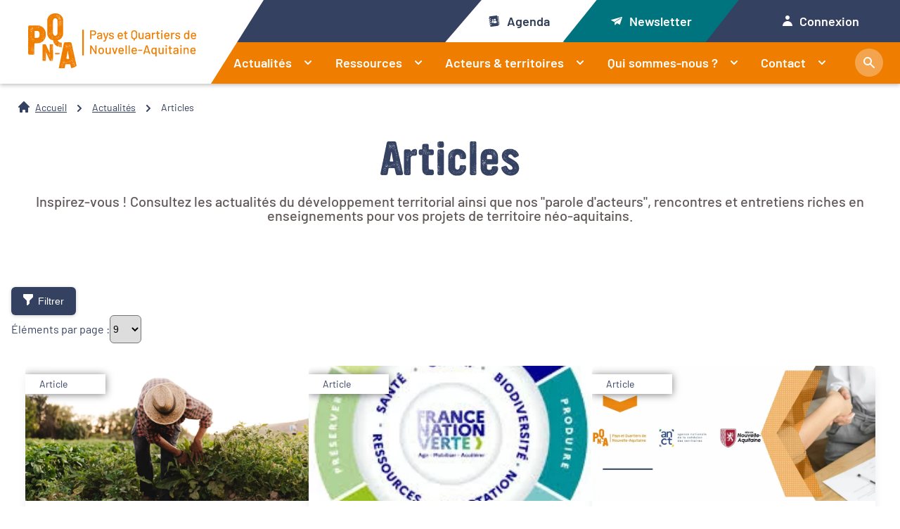

--- FILE ---
content_type: text/html; charset=UTF-8
request_url: https://pqn-a.fr/fr/actualites/articles?page=5&elems=9
body_size: 27313
content:
<!DOCTYPE html>
<html lang="fr">
						<head>
		<link rel="preload" href="/build/website/fonts/YWFT_Ultramagnetic_Rough_Bold_One.04833bdd.otf" as="font" type="font/otf" crossorigin>
		<link rel="preload" href="/build/website/fonts/Barlow-Medium.d4afdc13.ttf" as="font" type="font/ttf" crossorigin>
		<link rel="preload" href="/build/website/fonts/Barlow-Regular.e7eb634d.ttf" as="font" type="font/ttf" crossorigin>
		<link rel="preload" href="/build/website/fonts/Barlow-SemiBold.8247eaeb.ttf" as="font" type="font/ttf" crossorigin>
		<link rel="preload" href="/build/website/fonts/Barlow-Black.5b6aa950.ttf" as="font" type="font/ttf" crossorigin>
		<style type="text/css">@font-face{font-family:'Barlow';src:url("/build/website/fonts/Barlow-Regular.e7eb634d.ttf")format("truetype");font-weight:400;font-display:swap}@font-face{font-family:'Barlow';src:url("/build/website/fonts/Barlow-Medium.d4afdc13.ttf")format("truetype");font-weight:500;font-display:swap}@font-face{font-family:'Barlow';src:url("/build/website/fonts/Barlow-SemiBold.8247eaeb.ttf")format("truetype");font-weight:600;font-display:swap}@font-face{font-family:'Barlow';src:url("/build/website/fonts/Barlow-Black.5b6aa950.ttf")format("truetype");font-weight:900;font-display:swap}@font-face{font-family:'YWFT';src:url("/build/website/fonts/YWFT_Ultramagnetic_Rough_Bold_One.04833bdd.otf")format("opentype");font-display:swap}a,article,body,div,form,h1,header,html,img,label,li,nav,p,span,ul{border:0;font-size:100%;font:inherit;margin:0;padding:0;vertical-align:baseline}footer *{line-height:24px}footer a{color:#fff;text-decoration:none}@media screen and (max-width:768px){.footer-menu ul{display:none}}.mb-1em{margin-bottom:1em!important}a,body,div,form,h1,h2,header,html,img,label,li,nav,p,section,span,ul{border:0;font-size:100%;font:inherit;margin:0;padding:0;vertical-align:baseline}header,nav,section{display:block}body{line-height:1}ul{list-style:none}.arrow-container{padding:0 1em}.arrow-container svg{fill:#fff;transform:rotate(180deg)}nav.main-nav{width:100%}nav.main-nav>ul{position:relative;width:95%}.main-nav-links{background:#fff;border-radius:15px;-webkit-box-shadow:2px 1px 10px rgba(0,0,0,.2);box-shadow:2px 1px 10px rgba(0,0,0,.2);display:none;position:absolute;right:0;top:45px;width:200px;z-index:70}.main-nav-links>a:first-child{padding:24px 24px 16px}.main-nav-links>a:last-child{padding:16px 24px 24px;position:relative}.main-nav-links>a:last-child:before{border-top:1px solid #82899a;content:"";height:1px;left:0;margin:auto;position:absolute;right:0;top:0;width:160px}.menu-element{border-radius:6px;position:relative}nav.main-nav .dropdown-button{padding:.75em;position:relative}nav.main-nav .menu-element a:not(:last-child){padding-right:0}.main-search-button{background-color:#f4a44c;border:unset;border-radius:50%;height:40px;margin-right:1.5em;width:40px}.main-search-button img{height:16px;width:16px}@media screen and (max-width:1229px){.arrow-container{padding:0 1.3em 0 1em}.menu-element{-ms-flex-wrap:wrap;flex-wrap:wrap;margin-bottom:.75em;width:100%}nav.main-nav{-webkit-box-align:unset;-ms-flex-align:unset;-webkit-overflow-scrolling:touch;align-items:unset;background:#fff;display:block;font-size:24px;height:120vh;left:-110%;margin-top:64px;min-height:calc(120vh - 80px);overflow-y:auto;padding-bottom:15rem;position:absolute;top:0;width:100vw;z-index:99999}nav.main-nav .menu-element a{border-radius:2em;color:#354161;font-size:18px;font-weight:600}nav.main-nav .dropdown-button{padding:.45em 1.3em}nav.main-nav>ul{-webkit-box-orient:vertical;-webkit-box-direction:normal;-ms-flex-direction:column;flex-direction:column;max-width:700px;padding-left:.5em;padding-right:.5em;padding-top:48px;width:100%}.main-nav-links{-webkit-box-shadow:unset;box-shadow:unset;display:flex!important;flex-wrap:wrap;margin-left:1em;max-height:unset!important;padding-left:unset;position:unset;width:unset!important}.main-nav-links>a{padding:.5em!important}nav.main-nav .menu-element:not(:last-child)>a:after{display:none}.newsletter{background:#354161;display:inline-block;margin:.5em 1em;padding:9px 1em}.dropdown-element{background:#fff!important;border-radius:unset!important;border-bottom-left-radius:5px!important;border-bottom-right-radius:5px!important;max-height:0;overflow:hidden;position:static!important}nav.main-nav .dropdown-element li a{color:#354161;font-size:16px;font-weight:400}.main-nav-links>a:last-child:before{display:none}}.menu{background-color:transparent;border:none;display:none;padding:0;width:50px}.menu>svg{height:35px;width:30px}.line{fill:none;stroke:#fff}.line,.line1{stroke-width:6}.line1{stroke-dasharray:60 207}.line2{stroke-dasharray:60 60}.line2,.line3{stroke-width:6}.line3{stroke-dasharray:60 207}.mobile-user-icon{border-radius:50%;height:40px;margin-left:1em;order:-1;width:40px}.mobile-user-icon>img{margin-right:unset!important}@media screen and (max-width:1229px){.menu{-webkit-box-orient:vertical;-webkit-box-direction:normal;-webkit-box-align:center;-ms-flex-align:center;align-items:center;display:-webkit-box!important;display:-ms-flexbox!important;display:flex!important;-ms-flex-direction:column;flex-direction:column;margin-right:1em;margin-top:-10px}}.sticky{position:sticky;top:0;width:100%;z-index:998}*,html{box-sizing:border-box}html{overflow-x:hidden}body{-webkit-font-smoothing:antialiased;-moz-osx-font-smoothing:grayscale;background-color:#fff;color:#354161;font-family:Barlow,calibri,sans-serif;position:relative;width:100vw}main{margin:0 auto;max-width:1440px;width:100%}.dflex{display:flex}.diflex{display:inline-flex}.jcc{justify-content:center}.jcsb{justify-content:space-between}.jcsa{justify-content:space-around}.jcfe{justify-content:flex-end}.fdc{flex-direction:column}.aic{align-items:center!important}.fwwrap{flex-wrap:wrap}.tac{text-align:center}.prelative{position:relative}.pabsolute{position:absolute}.w100{width:100%}h2{font-size:1.5em;font-weight:700}.main-container{overflow:hidden}.main-container .content{display:flex;margin:0 auto;max-width:calc(1280px + 1em)}.br6{border-radius:6px}@media screen and (max-width:480px){h2.fs60{font-size:50px}h1{font-size:40px!important;line-height:48px}}header{-webkit-box-shadow:0 2px 6px 0 rgba(0,0,0,.25);box-shadow:0 2px 6px 0 rgba(0,0,0,.25);position:relative}.header-logo,header{background:#fff;width:100%}.header-logo{-webkit-clip-path:polygon(0 0,100% 0,80% 100%,0 100%);clip-path:polygon(0 0,100% 0,80% 100%,0 100%);max-width:375px;padding-right:3em;z-index:10}.header-logo>a{margin-right:3em}.header-container{margin:0 auto;max-width:1440px;width:100%}.header-right{width:100%}.header-right>div{height:50%}.header-middle{margin-left:-5em}.header-deco{height:100%;position:absolute;right:0;top:0;width:50%;z-index:-1}.header-deco>div{height:50%}.header-top>div,.header-top>div>div{height:100%}.header-top{margin-left:-3em}.newsletter>a{background:#00747e}.user-icon,.user-menu{position:relative}.user-icon{display:-webkit-box;display:-ms-flexbox;display:flex;margin-left:2.2em;margin-right:2.2em;padding:.5em 1em}nav.main-nav .submenu{background:#fff;border-radius:15px;left:0;position:absolute;top:55px;width:224px;z-index:80}nav.main-nav .submenu a{color:#354161;display:block;padding:8px 16px 8px 48px}nav.main-nav .submenu li:first-child a{padding-top:16px}nav.main-nav .submenu li:last-child a{padding-bottom:16px}.dropdown-element{display:none}.newsletter img,.user-menu img{margin-right:10px}.newsletter-hr{border-top:1px solid #e5e7eb;display:none}.visible-mobile,.visible-mobile-flex{display:none}.homepage-title{min-height:375px}.homepage-title.homepage-header{min-height:470px}.homepage-title.homepage-header{padding:1.5em}.homepage-title>.center{z-index:1}.homepage-title img{height:100%;-o-object-fit:cover;object-fit:cover;position:absolute;width:100%;z-index:-1}.search-popin-title,h1{font-family:YWFT,sans-serif;font-size:60px;font-weight:600}h1{padding:0 1em}.homepage-title div.text{line-height:28px;padding:24px 24px 0}@media screen and (max-width:1229px){header{height:64px;position:relative;z-index:100}.homepage-title h1{font-size:50px}.visible-mobile.dflex.aic.fdc{align-items:flex-start!important;display:flex}.visible-mobile.dflex.aic.fdc hr{width:100%}.filter-white{filter:brightness(0) invert(1)}.visible-mobile-flex{display:-webkit-box;display:-ms-flexbox;display:flex}.not-visible-mobile{display:none}.submenu{width:100%!important}.arrow-container svg{fill:#354161}.user-icon{margin:1em}.header-container,.header-right>div{height:100%}.header-logo{padding-right:unset;width:unset}.header-logo>a{height:40px;margin-right:2em;width:144px}.header-logo>a>img{height:100%;width:100%}.newsletter-hr{display:block}}@media screen and (max-width:480px){.search-popin-title,h1{font-weight:200}.homepage-title.homepage-header{padding:40px 25px}.homepage-title.homepage-header h1{font-size:50px!important;line-height:60px}.homepage-title.homepage-header h1+div.mt-20px{margin-top:unset!important}.homepage-title.homepage-header div.text{font-size:16px;font-weight:400;line-height:24px;padding:24px 0}.homepage-title{min-height:300px}.homepage-title h1{font-size:40px}h1{padding:0 32px}#search-popin input[name=q],.homepage-header input[name=q]{height:53px!important;padding:15px!important}.homepage-header button[type=submit]{height:44px!important;width:44px!important}.search-popin-title{font-size:50px;margin-bottom:40px}}.bgblue{background:#354161}.bgorange{background:#ef7d00}.ul-dropdown>li{display:flex}@media screen and (max-width:1229px){.search-nav{padding-right:unset!important}.ul-dropdown{margin-top:2em;max-height:0;overflow:hidden}.ul-dropdown label{display:inline-block;height:2.5em;margin:.25em 0}.ul-dropdown input[type=checkbox]{height:15px;width:15px}}@media screen and (max-width:1024px){.CTA{margin-bottom:1em}}.icon-display{align-items:center!important;display:flex!important}.icon-display img{filter:invert(24%) sepia(14%) saturate(1397%) hue-rotate(186deg) brightness(28%) contrast(94%);width:25px}.icon-display .span-icon{margin-right:5px;padding-top:2px}.thematique-container{gap:12px 24px}.thematiques-tag{border-radius:16px;font-size:12px;min-height:20px;padding:2px 8px}@media screen and (max-width:480px){.homepage-title{border-radius:unset!important;margin-left:0;margin-right:0}.homepage-title{border-radius:unset}}.preview-container{background:#fff;box-shadow:0 10px 15px -3px rgba(0,0,0,.1);max-width:403px;min-height:516px;overflow:hidden;width:100%}.preview-container .preview-header img{height:100%;object-fit:cover;width:100%}.preview-container .preview-header{height:192px;overflow:hidden;position:relative}.preview-container.analyses .preview-header{height:230px}.preview-container .preview-header>p{background:#fff;box-shadow:0 1px 12px rgba(0,0,0,.5);height:28px;min-width:114px;padding:0 20px;position:absolute;top:12px}.preview-container .thematique-container{align-items:flex-start;gap:8px;margin-top:8px}.preview-content{padding:1em 1em 0}.fs10{font-size:10px}.fs14{font-size:14px}.fs16{font-size:16px}.fs18{font-size:18px}.fs20{font-size:20px}.fs60{font-size:60px}.fw400{font-weight:400}.fw500{font-weight:500}.fw600{font-weight:600}.fw700{font-weight:700}.nodeco{text-decoration:none}.center{text-align:center}.dblock{display:block!important}.cwhite{color:#fff}.cblue{color:#2f3a57}.lh20{line-height:20px}.lh24{line-height:24px}.lh28{line-height:28px}.lh60{line-height:60px}.br8{border-radius:8px}.CTA{background:#ef7d00;border:1px solid #ef7d00;border-radius:6px;color:#fff;font-family:Barlow,sans-serif;font-size:18px;font-weight:600;padding:9px 17px;width:max-content}#backToTopButton{border-radius:50%;bottom:3em;height:54px;opacity:0;position:fixed;right:1em;width:54px;z-index:997}.plr-1em{padding-right:1em}.plr-1em{padding-left:1em}.mb-20px{margin-bottom:20px!important}.mb-40px{margin-bottom:40px!important}.mr-8px{margin-right:8px}.mt0p5em{margin-top:.5em!important}.mt-8px{margin-top:8px!important}.mt-20px{margin-top:20px!important}.mt-24px{margin-top:24px!important}.mt-40px{margin-top:40px!important}.popin-background{background-color:#fff;opacity:0;top:0;z-index:-1}#search-popin,.popin-background{height:100%;left:0;position:fixed;width:100%}#search-popin{align-items:center;background:#fff;border-radius:70px;bottom:0;box-shadow:0 0 11px 2px rgba(0,0,0,.25);display:flex;flex-direction:column;margin:auto;max-height:534px;max-width:1106px;padding:60px;right:calc(-100vw - -100%);top:calc(-200% - 800px);z-index:999999}#search-popin select{background:#fff;border:1px solid #605757;color:#354161;max-width:360px;overflow:hidden;padding:13px 9px;-o-text-overflow:ellipsis;text-overflow:ellipsis;white-space:nowrap;width:100%}.break{flex-basis:100%;height:0}.ul-dropdown{background:#fff;box-shadow:0 10px 15px -3px rgba(0,0,0,.1),0 4px 6px -2px rgba(0,0,0,.05),0 0 0 1px rgba(0,0,0,.05);display:none;height:136px;overflow-y:scroll;position:absolute;width:100%}.ul-dropdown::-webkit-scrollbar{width:12px}.ul-dropdown::-webkit-scrollbar-thumb{border:solid transparent;-webkit-border-radius:5px;-webkit-border-bottom-right-radius:26px 6px;-webkit-border-top-right-radius:26px 6px;border-width:0 8px 0 0;-webkit-box-shadow:inset 0 0 0 1px #e1e2e6,inset 0 0 0 6px #e1e2e6;height:60px}.ul-dropdown::-webkit-scrollbar-track-piece{margin:4px}#search-buttons-container-hp{gap:8px 7px;max-width:600px}#search-popin input[name=q],.homepage-header input[name=q]{background:#fff;border:none;border-radius:35px;box-shadow:0 4px 8px rgba(0,0,0,.15);height:63px;max-width:892px;padding:20px 40px;width:100%}#search-buttons-container-hp label{background-color:#329b90;border:none;border-radius:25px;box-shadow:1px 2px 4px rgba(0,0,0,.35);padding:6px 24px}#search-buttons-container-hp input[type=radio]{opacity:0;position:fixed;width:0}.checkmark{border:1px solid #605757;border-radius:4px;height:20px;left:12px;position:absolute;top:50%;transform:translateY(-50%);width:20px}.checkmark:after{content:"";display:none;position:absolute}.ul-dropdown li{padding:.4em 0}#search-popin .ul-dropdown li label{display:flex;padding-left:42px;position:relative}#search-popin .ul-dropdown li label .checkmark:after{border:solid #fff;border-width:0 3px 3px 0;height:10px;left:6px;top:1px;-webkit-transform:rotate(45deg);-ms-transform:rotate(45deg);transform:rotate(45deg);width:4px}.search-button-arrow-icon{filter:brightness(0) invert(1);transform:rotate(180deg)}#search-popin .ul-dropdown input[type=checkbox]{height:0;opacity:0;position:absolute;width:0}.search-popin-container{position:relative;width:100%}.search-popin-container form{width:100%}.search-popin-container form>*{margin-bottom:40px}.search-selects-container{gap:1em 2.2em;width:100%}.search-selects-container>div{max-width:360px;position:relative;width:100%}.search-button{padding:13px 23px}.search-button>img{margin-left:12px}#search-popin-exit{position:absolute;right:58px;top:45px;z-index:1}#search-popin-exit img{z-index:0}@media screen and (max-width:1229px){ #search-popin{border-radius:unset;box-shadow:unset;max-height:unset;overflow-y:scroll;padding:60px 1em}.search-selects-container>div{width:100%}#search-popin .ul-dropdown{display:block;margin-top:unset!important;max-height:0;position:unset}#search-popin .ul-dropdown li{padding:unset}#search-popin-exit{position:absolute;right:1em;top:1em;z-index:1}.break{display:none}#search-buttons-container-hp{gap:16px 7px}}.preview-container.analyses .preview-header img{height:230px}.preview-container .preview-header img+.background-color-blue{height:101%}@media screen and (max-width:969px){.preview-container{max-width:330px}}@media screen and (max-width:768px){.preview-container{min-height:480px}}.homepage-header button[type=submit]{background-color:#ef7d00;border:none;border-radius:20em;bottom:0;height:54px;margin:auto 0;right:4px;top:0;width:54px}.homepage-header button[type=submit] img{height:18px;position:unset;width:18px;z-index:1}.input-search-container{max-width:892px;width:100%}.alaune h2{font-family:YWFT}.alaune .second-preview,.alaune-preview-container>:not(.first-preview){max-width:305px}.alaune .first-preview{max-width:955px}.alaune-preview-container>*{height:385px;min-height:385px!important}.alaune .preview-header{max-height:112px;min-height:112px}.alaune .first-preview .preview-header{height:392px!important;min-height:392px!important}.alaune .first-preview .preview-header img{height:100%}.alaune .second-preview .preview-header{height:192px!important;min-height:192px!important}.alaune .first-preview,.alaune .second-preview{min-height:528px!important}.alaune-preview-container{gap:40px 20px}.alaune-preview-container .preview-content{height:100%}.alaune-preview-container .preview-container .preview-content a{-webkit-line-clamp:3;-webkit-box-orient:vertical;display:-webkit-box;max-height:84px;overflow:hidden}@media screen and (max-width:1312px){.alaune-preview-container{justify-content:center}.alaune-preview-container>.preview-container{max-width:500px!important}}@media screen and (max-width:776px){.alaune .first-preview .preview-header{height:unset!important;min-height:unset!important}.alaune .preview-container{max-width:370px!important;min-height:380px!important}.alaune-preview-container>*{height:unset!important}}@media screen and (max-width:480px){.alaune .first-preview .preview-header{height:unset!important;min-height:unset!important}.alaune .preview-container{min-height:380px!important}.alaune-preview-container>*{height:unset!important}.alaune .second-preview .preview-header{max-height:112px!important;min-height:112px!important}}.breadcrumb{top:0;left:1em;z-index:5}.mt-60px{margin-top: 60px}.my-form-row-please_fill_me{display: none;}</style>		<meta charset="utf-8">
		<meta http-equiv="X-UA-Compatible" content="IE=edge">
		<meta name="viewport" content="width=device-width, initial-scale=1"> 					
<title>Articles</title><meta name="description" content="Articles
Inspirez-vous ! Consultez nos articles, idées venues d’ailleurs et paroles d’acteur riches en enseignements pour les projets de territoire néo-aquitains."/><meta name="keywords" content="articles , développement de territoire , idées , paroles d&#039;acteurs"/><meta name="robots" content="index,follow"/><link rel="canonical" href="https://pqn-a.fr/fr/actualites/articles?elems=9&amp;page=5"/>		
						    <link rel="preload" href="/build/website/app.c2bd9600.css" as="style" onload="this.onload=null;this.rel='stylesheet'">
    <noscript>
        <link rel="stylesheet" href="/build/website/app.c2bd9600.css" type="text/css" crossorigin="anonymous">
    </noscript>
        							<link rel="stylesheet" href="/build/website/print.806edf4a.css" type="text/css" crossorigin="anonymous" media="print">
												<link rel="shortcut icon" href="/favicon.ico" type="image/x-icon">
			<link rel="icon" sizes="16x16 32x32" href="/favicon-16x16.png">
			<link rel="apple-touch-icon" sizes="180x180" href="/apple-touch-icon.png">
			<link rel="icon" type="image/png" sizes="192x192" href="/android-chrome-192x192.png">
			<link rel="icon" type="image/png" sizes="512x512" href="/android-chrome-512x512.png">
			<link rel="manifest" href="/site.webmanifest">
		
	    <link rel="preload" href="/build/website/previews_css.a62246ab.css" as="style" onload="this.onload=null;this.rel='stylesheet'">
    <noscript>
        <link rel="stylesheet" href="/build/website/previews_css.a62246ab.css" type="text/css" crossorigin="anonymous">
    </noscript>
        						<style type="text/css">.mb-1em { margin-bottom: 1em !important } #search-popin .ul-dropdown li label { display: flex; padding-left: 42px; position: relative } #search-popin .ul-dropdown li label .checkmark:after { border: solid #fff; border-width: 0 3px 3px 0; height: 10px; left: 6px; top: 1px; -webkit-transform: rotate(45deg); -ms-transform: rotate(45deg); transform: rotate(45deg); width: 4px } #search-popin .ul-dropdown input[type=checkbox] { height: 0; opacity: 0; position: absolute; width: 0 } #pagination li a, #pagination li div { padding: 1em 1em 0 } #pagination .previous { bottom: 0; left: 0; top: 0 } #pagination .next svg, #pagination .previous svg { fill: #605757 } #pagination .next.active svg { fill: #354161 } #pagination .next { bottom: 0; right: 0; top: 0 } #pagination svg { margin: 0 1em } @media screen and (max-width:768px) { #pagination .next, #pagination .previous { display: none } } .h100 { height: 100% } .zi1 { z-index: 1 } .shadow-input { box-shadow: 0 1px 2px rgba(0, 0, 0, .05) } .shadow-button { box-shadow: 0 1px 5px rgba(0, 0, 0, .2) } .breadcrumb { left: 1em; top: 0; z-index: 5 } .breadcrumb .chevron { padding: 5px 7px } .breadcrumb .home-icon { padding-left: 10px } [class*=main-title] { overflow: hidden; position: relative } .small-main-title { min-height: 273px } @media screen and (max-width:480px) { h1 { padding: 0 32px } .small-main-title { margin-bottom: 0; min-height: unset } #search-popin input[name=q] { height: 53px !important; padding: 15px !important } .search-popin-title { font-size: 50px; margin-bottom: 40px } } .bgblue { background: #354161 } .bgorange { background: #ef7d00 } .filters-container .filters-container-header { padding: 12px 40px } #filters-custom { padding: 8px 40px } .filters-container li.thematiques { max-width: 400px; width: 100% } #filters-container { flex-direction: column !important } .date-container { max-width: 311px } #filter { border: none; padding: 10px 13px; width: 92px } #filters-close { background-color: unset; border: none } #filters-close img { height: 12px; width: 12px } .filters-container { max-height: 0; overflow: hidden } @media screen and (max-width:1229px) { .filter>ul { width: 95% } } #elems-number { height: 40px; width: 45px } @media screen and (max-width:480px) { .team-project-head { padding: 40px 0 } } .preview-container>div:last-child { padding: 0 1em 1em } .preview-container .initials { background: #354161; border: 1px solid #fff; border-radius: 50%; height: 24px; letter-spacing: -1px; width: 24px } .preview-container .initials:not(:first-child) { margin-left: -6px } .preview-container .initials:nth-child(2n) { background: #9b9eaa; color: #354161 } .preview-container .initials.author { background: #fad8b3 !important; color: #ef7d00 !important } .preview-content .preview-h3 { -webkit-line-clamp: 2; -webkit-box-orient: vertical; display: -webkit-box; max-height: 58px; overflow-y: hidden; text-overflow: ellipsis } .preview-content .preview-chapo { -webkit-line-clamp: 4; -webkit-box-orient: vertical; display: -webkit-box; overflow: hidden; text-overflow: ellipsis } .fs12 { font-size: 12px } .diblock { display: inline-block }.cgrey { color: #605757 } .cblack { color: #111827 }.p8 { padding: 8px } .ptb-1em { padding-bottom: 1em; padding-top: 1em }.mb-2em { margin-bottom: 2em !important } .mb-60px { margin-bottom: 60px !important } .ml-1em { margin-left: 1em !important }.mt-1em { margin-top: 1em !important }.mt-12px { margin-top: 12px !important } .mt-60px { margin-top: 60px !important } .mta { margin-top: auto !important } .mlr-1em { margin-left: 1em !important; margin-right: 1em !important } .mtb-1em { margin-bottom: 1em !important; margin-top: 1em !important }#search-popin input[name=q] { background: #fff; border: none; border-radius: 35px; box-shadow: 0 4px 8px rgba(0, 0, 0, .15); height: 63px; max-width: 892px; padding: 20px 40px; width: 100% }#search-popin .ul-dropdown li label, .filters-container li.thematiques label { display: flex; padding-left: 42px; position: relative }#search-popin .ul-dropdown li label .checkmark:after, .filters-container li.thematiques label .checkmark:after { border: solid #fff; border-width: 0 3px 3px 0; height: 10px; left: 6px; top: 1px; -webkit-transform: rotate(45deg); -ms-transform: rotate(45deg); transform: rotate(45deg); width: 4px }#search-popin .ul-dropdown input[type=checkbox], .filters-container input[type=checkbox] { height: 0; opacity: 0; position: absolute; width: 0 }#articles-container>div { gap: 1.5em } .toggleable { display: none } .visible { display: flex }</style>			    <link rel="preload" href="/build/website/loader_css.1d78f42b.css" as="style" onload="this.onload=null;this.rel='stylesheet'">
    <noscript>
        <link rel="stylesheet" href="/build/website/loader_css.1d78f42b.css" type="text/css" crossorigin="anonymous">
    </noscript>
        			    <link rel="preload" href="/build/website/filter_css.e1a54b79.css" as="style" onload="this.onload=null;this.rel='stylesheet'">
    <noscript>
        <link rel="stylesheet" href="/build/website/filter_css.e1a54b79.css" type="text/css" crossorigin="anonymous">
    </noscript>
        			    <link rel="preload" href="/build/website/preview_thematique_css.3c2d8aed.css" as="style" onload="this.onload=null;this.rel='stylesheet'">
    <noscript>
        <link rel="stylesheet" href="/build/website/preview_thematique_css.3c2d8aed.css" type="text/css" crossorigin="anonymous">
    </noscript>
        			    <link rel="preload" href="/build/website/pagination_css.334e98c3.css" as="style" onload="this.onload=null;this.rel='stylesheet'">
    <noscript>
        <link rel="stylesheet" href="/build/website/pagination_css.334e98c3.css" type="text/css" crossorigin="anonymous">
    </noscript>
        																    <link rel="preload" href="/build/website/flatpickr_css.64692184.css" as="style" onload="this.onload=null;this.rel='stylesheet'">
    <noscript>
        <link rel="stylesheet" href="/build/website/flatpickr_css.64692184.css" type="text/css" crossorigin="anonymous">
    </noscript>
        																																																							    <link rel="preload" href="/build/website/splide_css.32eb18e0.css" as="style" onload="this.onload=null;this.rel='stylesheet'">
    <noscript>
        <link rel="stylesheet" href="/build/website/splide_css.32eb18e0.css" type="text/css" crossorigin="anonymous">
    </noscript>
        												</head>
	<body>
		<svg aria-hidden="true" style="position: absolute; width: 0; height: 0; overflow: hidden;" version="1.1" xmlns="http://www.w3.org/2000/svg" xmlns:xlink="http://www.w3.org/1999/xlink">
	<defs>
		<symbol id="icon-aapami-icon" viewbox="0 0 32 32">
			<path d="M16 0.842c-8.358 0-15.158 6.8-15.158 15.158s6.8 15.158 15.158 15.158c8.358 0 15.158-6.8 15.158-15.158s-6.8-15.158-15.158-15.158zM16 32c-8.823 0-16-7.178-16-16s7.178-16 16-16c8.823 0 16 7.178 16 16s-7.177 16-16 16z"></path>
			<path d="M8.896 18.303c0.567-0.552 1.172-0.977 1.552-1.552 0.448-0.675 0.941-0.591 1.5-0.338 1.222 0.552 2.47 1.066 3.624 1.739 0.544 0.318 0.931 0.94 1.327 1.47 0.712 0.955 0.693 0.97 1.767 0.46 0.342-0.162 0.714-0.283 1.017-0.501 1.121-0.805 2.183-0.495 3.245 0.108 1.164 0.662 1.978 1.654 1.921 2.988-0.062 1.471-0.417 2.93-0.672 4.391-0.023 0.13-0.249 0.315-0.384 0.319-0.937 0.028-1.875 0.015-2.889 0.015 0.115-0.984 0.217-1.857 0.32-2.73-0.082-0.053-0.164-0.105-0.246-0.158-0.164 0.188-0.402 0.35-0.479 0.569-0.207 0.585-0.316 1.204-0.524 1.788-0.074 0.208-0.292 0.411-0.497 0.513-0.175 0.087-0.424 0.029-0.641 0.029-1.725 0.001-3.45 0.001-5.299 0.001 0.255-1.4 0.484-2.695 0.727-3.987 0.237-1.257 0.23-1.231-0.87-1.793-1.737-0.887-3.303-2.007-4.499-3.332z"></path>
			<path d="M15.752 14.453c-0.025-2.612 2.296-3.847 3.994-3.717 2.048 0.157 3.609 1.888 3.526 3.995-0.080 2.029-1.89 3.69-3.932 3.609-2.111-0.084-3.689-1.794-3.589-3.887z"></path>
			<path d="M8.543 12.255c-1.015 0.43-1.219-0.315-1.498-0.905-0.581-1.229-0.415-2.387 0.472-3.395s2.036-1.307 3.318-0.939c1.279 0.368 2.055 1.294 2.125 2.579 0.042 0.757-0.224 1.598-0.57 2.293-0.491 0.988-0.833 1.969-0.842 3.074-0.002 0.177-0.207 0.352-0.318 0.528-0.134-0.159-0.328-0.299-0.39-0.482-0.178-0.52-0.302-1.059-0.443-1.574 0.163-0.212 0.41-0.478 0.591-0.783 0.287-0.487 0.533-1 0.793-1.503 0.546-1.051 0.357-2.194-0.473-2.877-0.758-0.623-1.978-0.623-2.791 0.001-0.888 0.682-1.098 1.733-0.559 2.839 0.186 0.381 0.386 0.755 0.585 1.144z"></path>
			<path d="M6.73 15.099c0-0.162-0.038-0.336 0.007-0.485 0.132-0.436 0.195-1.133 0.47-1.236 0.526-0.197 1.239-0.214 1.764-0.016 0.836 0.315 1.327 1.806 1.036 2.658-0.276 0.811-1.541 1.573-2.432 1.331-0.321-0.087-0.644-0.533-0.768-0.885-0.147-0.415-0.079-0.907-0.104-1.366 0.009-0 0.018-0.001 0.027-0.001z"></path>
			<path d="M10.476 8.498c-1.055 0.257-1.708 0.899-2.014 2.063-0.45-0.75-0.206-1.244 0.146-1.674 0.482-0.588 1.112-0.745 1.868-0.389z"></path>
			<path d="M8.556 6.729c-0.81-0.133-0.944-0.724-1.155-1.237-0.032-0.079 0.129-0.329 0.233-0.352 0.146-0.031 0.428 0.035 0.467 0.132 0.186 0.472 0.31 0.968 0.455 1.457z"></path>
			<path d="M11.374 6.715c0.153-0.498 0.286-1.004 0.479-1.486 0.033-0.082 0.363-0.136 0.477-0.068 0.112 0.066 0.217 0.345 0.166 0.456-0.204 0.438-0.471 0.846-0.715 1.265-0.136-0.056-0.271-0.111-0.407-0.166z"></path>
			<path d="M13.347 8.656c0.39-0.213 0.766-0.467 1.179-0.616 0.148-0.054 0.388 0.146 0.585 0.23-0.099 0.167-0.166 0.439-0.303 0.481-0.448 0.138-0.924 0.192-1.388 0.278-0.025-0.124-0.048-0.249-0.073-0.374z"></path>
			<path d="M6.345 8.932c-0.562 0.231-1.075-0.078-1.587-0.275-0.078-0.030-0.145-0.322-0.089-0.41 0.081-0.126 0.324-0.282 0.422-0.242 0.466 0.19 0.906 0.441 1.356 0.671-0.034 0.085-0.068 0.171-0.102 0.256z"></path>
			<path d="M6.636 11.784c-0.334 0.224-0.638 0.476-0.982 0.641-0.186 0.088-0.446 0.052-0.664 0.018-0.054-0.009-0.117-0.332-0.104-0.338 0.513-0.212 1.033-0.407 1.556-0.591 0.020-0.007 0.086 0.116 0.195 0.27z"></path>
			<path d="M13.311 11.396c0.461 0.146 0.936 0.264 1.375 0.459 0.109 0.049 0.167 0.365 0.128 0.529-0.021 0.086-0.353 0.203-0.457 0.146-0.423-0.229-0.812-0.52-1.212-0.789 0.055-0.115 0.111-0.23 0.167-0.345z"></path>
		</symbol>
		<symbol id="icon-agenda-icon" viewbox="0 0 32 32">
			<path d="M16 0.842c-8.358 0-15.158 6.8-15.158 15.158s6.8 15.158 15.158 15.158c8.358 0 15.158-6.8 15.158-15.158s-6.8-15.158-15.158-15.158zM16 32c-8.823 0-16-7.178-16-16s7.177-16 16-16c8.823 0 16 7.178 16 16s-7.178 16-16 16z"></path>
			<path d="M13.574 12.59c-0.689 0.087-1.186 0.726-1.1 1.414 0.087 0.695 0.737 1.197 1.432 1.103 0.678-0.091 1.171-0.726 1.091-1.404-0.082-0.697-0.726-1.202-1.423-1.113zM18.975 13.036c-0.116-0.884-0.901-1.49-1.785-1.379-0.874 0.109-1.505 0.934-1.386 1.812 0.116 0.861 0.924 1.48 1.786 1.37 0.891-0.114 1.503-0.911 1.386-1.803zM15.553 15.657c-0.397-0.15-0.79-0.19-1.19-0.17-0.73 0.037-1.421 0.196-1.993 0.686-0.304 0.26-0.439 0.596-0.351 0.999 0.081 0.376 0.168 0.752 0.259 1.126 0.119 0.495 0.296 0.629 0.805 0.572 0.631-0.070 1.261-0.162 1.891-0.245 0.018-0.002 0.034-0.017 0.061-0.032-0.081-0.362-0.155-0.725-0.245-1.084-0.157-0.631 0.011-1.161 0.476-1.604 0.087-0.083 0.181-0.158 0.286-0.249zM18.24 19.266c-0.002-0.016-0.004-0.032-0.006-0.047 0.59-0.078 1.183-0.138 1.768-0.239 0.506-0.087 0.684-0.34 0.669-0.85-0.012-0.433-0.030-0.865-0.041-1.297-0.016-0.687-0.322-1.125-0.967-1.372-0.548-0.21-1.12-0.247-1.697-0.202-0.78 0.061-1.521 0.256-2.164 0.723-0.404 0.293-0.694 0.684-0.618 1.201 0.091 0.613 0.242 1.219 0.397 1.82 0.081 0.314 0.314 0.474 0.64 0.451 0.673-0.047 1.345-0.123 2.017-0.187zM9.325 22.461c0.306-0.025 0.565-0.108 0.86 0.003 0.379 0.144 0.738 0.024 1.010-0.283 0.278-0.314 0.328-0.685 0.158-1.060-0.162-0.36-0.472-0.565-0.864-0.575-0.178-0.005-0.394 0.050-0.532 0.156-0.251 0.192-0.533 0.161-0.82 0.223-0.081-0.61-0.159-1.203-0.24-1.819 0.274-0.017 0.525-0.125 0.811-0.006 0.418 0.175 0.898-0.014 1.144-0.405 0.241-0.382 0.182-0.892-0.141-1.215s-0.842-0.4-1.209-0.129c-0.253 0.187-0.528 0.162-0.811 0.218-0.080-0.607-0.158-1.195-0.24-1.809 0.261-0.021 0.505-0.136 0.782-0.023 0.44 0.18 0.937-0.004 1.182-0.409 0.244-0.403 0.166-0.921-0.185-1.24-0.34-0.308-0.845-0.31-1.241-0.066-0.206 0.126-0.472 0.156-0.733 0.236-0.087-0.656-0.166-1.253-0.249-1.878 0.301 0.036 0.573-0.095 0.879 0.025 0.403 0.158 0.877-0.069 1.092-0.449 0.226-0.397 0.162-0.872-0.161-1.194-0.313-0.312-0.826-0.392-1.192-0.129-0.255 0.183-0.529 0.169-0.821 0.225-0.014-0.070-0.029-0.127-0.037-0.185-0.084-0.631-0.169-1.261-0.249-1.892-0.083-0.657 0.299-1.159 0.955-1.246 4.025-0.534 8.051-1.066 12.078-1.595 0.674-0.089 1.166 0.29 1.255 0.965 0.165 1.254 0.322 2.51 0.488 3.764 0.528 3.985 1.058 7.97 1.59 11.955 0.048 0.357-0.003 0.687-0.27 0.934-0.147 0.136-0.347 0.219-0.531 0.311-0.075 0.037-0.171 0.034-0.259 0.046-3.972 0.524-7.944 1.049-11.917 1.573-0.744 0.098-1.216-0.263-1.315-1.004-0.088-0.663-0.175-1.327-0.266-2.020z"></path>
			<path d="M24 10.237c-0.403 0.053-0.826 0.109-1.261 0.166-0.141-1.071-0.283-2.141-0.426-3.223 0.306-0.041 0.61-0.105 0.914-0.113 0.228-0.006 0.411 0.186 0.446 0.43 0.124 0.884 0.235 1.77 0.35 2.655 0.002 0.012-0.007 0.025-0.023 0.084z"></path>
			<path d="M23.212 13.903c0.436-0.058 0.849-0.112 1.29-0.17 0.006 0.045 0.014 0.109 0.022 0.173 0.086 0.65 0.165 1.301 0.262 1.95 0.027 0.176-0.025 0.249-0.19 0.274-0.307 0.047-0.613 0.101-0.919 0.149-0.102 0.016-0.179 0.002-0.196-0.134-0.089-0.718-0.187-1.434-0.279-2.151-0.004-0.025 0.005-0.052 0.009-0.089z"></path>
			<path d="M22.802 10.975c0.442-0.058 0.866-0.114 1.312-0.173 0.033 0.252 0.069 0.518 0.104 0.785 0.060 0.455 0.114 0.912 0.183 1.365 0.023 0.148-0.018 0.214-0.161 0.236-0.327 0.050-0.651 0.11-0.979 0.153-0.048 0.006-0.148-0.057-0.154-0.098-0.108-0.747-0.204-1.495-0.306-2.268z"></path>
			<path d="M9.511 22.114c-0.302 0.040-0.603 0.083-0.905 0.118-0.299 0.034-0.516-0.118-0.554-0.377s0.128-0.476 0.423-0.519c0.615-0.089 1.232-0.171 1.849-0.245 0.286-0.034 0.507 0.129 0.539 0.37 0.037 0.284-0.118 0.483-0.428 0.53-0.307 0.046-0.616 0.083-0.925 0.123v-0.001z"></path>
			<path d="M8.068 11.141c0.302-0.040 0.603-0.083 0.905-0.119 0.308-0.037 0.531 0.119 0.565 0.386s-0.139 0.472-0.449 0.515c-0.595 0.082-1.191 0.162-1.786 0.236-0.341 0.042-0.539-0.106-0.573-0.415-0.028-0.259 0.141-0.442 0.456-0.487 0.294-0.042 0.589-0.079 0.883-0.117z"></path>
			<path d="M9.075 18.751c-0.308 0.041-0.617 0.084-0.925 0.121-0.292 0.035-0.512-0.125-0.542-0.387-0.029-0.251 0.142-0.465 0.418-0.503 0.623-0.086 1.246-0.168 1.87-0.247 0.276-0.034 0.494 0.129 0.528 0.382s-0.131 0.468-0.405 0.508c-0.315 0.046-0.63 0.084-0.945 0.125z"></path>
			<path d="M8.612 15.405c-0.295 0.039-0.589 0.081-0.885 0.116-0.304 0.037-0.53-0.124-0.562-0.391-0.031-0.258 0.142-0.463 0.438-0.504 0.609-0.084 1.22-0.165 1.83-0.242 0.296-0.037 0.511 0.116 0.548 0.379 0.036 0.261-0.134 0.473-0.424 0.516-0.314 0.046-0.63 0.084-0.945 0.126z"></path>
		</symbol>
		<symbol id="icon-analyses-icon" viewbox="0 0 32 32">
			<path d="M21.818 12.77c-0.293 0-0.532-0.035-0.754 0.013-0.147 0.032-0.348 0.156-0.388 0.282-0.246 0.772 0.008 1.097 0.815 1.099 0.162 0 0.327-0.021 0.486 0.004 0.622 0.098 0.777-0.172 0.782-0.772 0.007-0.85-0.572-0.581-0.941-0.625zM22.687 15.757c-0.816 0-1.594-0.008-2.372 0.010-0.104 0.003-0.256 0.117-0.301 0.217-0.293 0.662 0.035 1.142 0.768 1.146 0.438 0.003 0.879-0.029 1.314 0.008 0.543 0.046 0.704-0.204 0.645-0.693-0.024-0.201-0.032-0.405-0.054-0.688zM22.717 9.779c-0.92 0-1.722-0.030-2.518 0.024-0.168 0.011-0.442 0.327-0.444 0.505-0.004 0.292 0.156 0.828 0.282 0.839 0.882 0.074 1.774 0.039 2.681 0.039v-1.407zM18.456 18.729c0 0.396-0.041 0.7 0.016 0.984 0.030 0.15 0.227 0.378 0.353 0.381 1.181 0.028 2.363 0.039 3.544 0.003 0.557-0.017 0.371-0.516 0.345-0.809-0.017-0.196-0.249-0.529-0.394-0.534-1.246-0.043-2.494-0.025-3.865-0.025zM15.148 24.073v-3.615c3.515-2.206 4.723-4.547 3.906-7.628-0.652-2.46-3.019-5.129-7.427-4.671 0.029-0.629 0.039-1.247 0.103-1.858 0.014-0.129 0.212-0.308 0.354-0.341 0.358-0.083 0.731-0.125 1.099-0.13 1.153-0.015 2.307-0.006 3.46-0.006 1.402 0 2.804-0.013 4.206 0.005 0.971 0.013 1.942 0.081 2.914 0.097 0.503 0.008 0.696 0.218 0.689 0.722-0.020 1.527-0.008 3.054-0.008 4.581 0 3.968 0.001 7.936 0 11.904-0 0.898-0.038 0.936-0.947 0.937-2.507 0.003-5.013 0.002-7.519 0.002h-0.83z"></path>
			<path d="M13.682 15.741c-0.101 0-0.148 0.002-0.194 0-0.484-0.021-0.88-0.042-0.876 0.684 0.004 0.689 0.328 0.76 0.852 0.708 0.114-0.011 0.232-0.015 0.345 0.003 0.686 0.103 0.868-0.212 0.834-0.861-0.043-0.828-0.652-0.413-0.962-0.534zM14.463 14.162c0.461 0 0.924-0.025 1.384 0.007 0.476 0.032 0.606-0.187 0.578-0.616-0.026-0.386 0.082-0.812-0.554-0.794-0.899 0.025-1.799 0.019-2.699-0-0.442-0.009-0.516 0.206-0.546 0.593-0.047 0.619 0.139 0.905 0.799 0.819 0.34-0.044 0.691-0.008 1.038-0.008zM12.22 20.936c0.124-1.027 0.115-1.001-0.815-1.312-2.179-0.729-3.534-2.222-3.81-4.514-0.267-2.218 0.589-3.977 2.504-5.192 1.987-1.26 3.998-1.119 5.865 0.12 1.882 1.249 2.661 3.13 2.252 5.38-0.409 2.248-1.819 3.629-3.987 4.286-0.24 0.073-0.57 0.269-0.615 0.464-0.074 0.323-0.228 0.82 0.428 0.884 0.086 0.008 0.198 0.344 0.2 0.53 0.017 1.462 0.005 2.925 0.014 4.387 0.003 0.401-0.138 0.565-0.568 0.582-2.058 0.082-2.057 0.094-2.057-1.935 0-0.952 0.011-1.904-0.004-2.855-0.007-0.451 0.007-0.854 0.594-0.825z"></path>
			<path d="M16 0.842c-8.358 0-15.158 6.8-15.158 15.158s6.8 15.158 15.158 15.158 15.158-6.8 15.158-15.158c0-8.358-6.8-15.158-15.158-15.158zM16 32.001c-8.823 0-16-7.178-16-16s7.177-16 16-16 16 7.178 16 16c0 8.823-7.177 16-16 16z"></path>
		</symbol>
		<symbol id="icon-annuaire-icon" viewbox="0 0 32 32">
			<path d="M5.651 9.894l10.349 5.017 10.349-5.017c-0.038-0.639-0.327-1.24-0.808-1.68s-1.116-0.684-1.777-0.684h-15.529c-0.661-0-1.296 0.245-1.777 0.684s-0.769 1.041-0.808 1.68z"></path>
			<path d="M26.353 12.697l-10.353 5.020-10.353-5.020v7.381c0 0.666 0.273 1.304 0.758 1.775s1.144 0.735 1.83 0.735h15.529c0.686 0 1.345-0.264 1.83-0.735s0.758-1.109 0.758-1.775v-7.381z"></path>
			<path d="M16 0.842c-8.358 0-15.158 6.8-15.158 15.158s6.8 15.158 15.158 15.158 15.158-6.8 15.158-15.158c0-8.358-6.8-15.158-15.158-15.158zM16 32c-8.823 0-16-7.178-16-16s7.177-16 16-16 16 7.178 16 16c0 8.822-7.177 16-16 16z"></path>
		</symbol>
		<symbol id="icon-articles-icon" viewbox="0 0 32 32">
			<path d="M21.818 12.77c-0.293 0-0.532-0.035-0.754 0.013-0.147 0.032-0.348 0.156-0.388 0.282-0.246 0.772 0.008 1.097 0.815 1.099 0.162 0 0.327-0.021 0.486 0.004 0.622 0.098 0.777-0.172 0.782-0.772 0.007-0.85-0.572-0.581-0.941-0.625zM22.687 15.757c-0.816 0-1.594-0.008-2.372 0.010-0.104 0.003-0.256 0.117-0.301 0.217-0.293 0.662 0.035 1.142 0.768 1.146 0.438 0.003 0.879-0.029 1.314 0.008 0.543 0.046 0.704-0.204 0.645-0.693-0.024-0.201-0.032-0.405-0.054-0.688zM22.717 9.779c-0.92 0-1.722-0.030-2.518 0.024-0.168 0.011-0.442 0.327-0.444 0.505-0.004 0.292 0.156 0.828 0.282 0.839 0.882 0.074 1.774 0.039 2.681 0.039v-1.407zM18.456 18.729c0 0.396-0.041 0.7 0.017 0.984 0.030 0.15 0.227 0.378 0.353 0.381 1.181 0.028 2.363 0.039 3.544 0.003 0.557-0.017 0.371-0.516 0.345-0.809-0.017-0.196-0.249-0.529-0.394-0.534-1.246-0.043-2.494-0.025-3.865-0.025zM15.148 24.073v-3.615c3.515-2.206 4.723-4.547 3.906-7.628-0.652-2.46-3.019-5.129-7.427-4.671 0.029-0.629 0.039-1.247 0.103-1.858 0.014-0.129 0.212-0.308 0.354-0.341 0.358-0.083 0.731-0.125 1.099-0.13 1.153-0.015 2.307-0.006 3.46-0.006 1.402 0 2.804-0.013 4.206 0.005 0.971 0.013 1.942 0.081 2.914 0.097 0.503 0.008 0.696 0.218 0.689 0.722-0.020 1.527-0.008 3.054-0.008 4.581 0 3.968 0.001 7.936 0 11.904-0 0.898-0.038 0.936-0.947 0.937-2.507 0.003-5.013 0.002-7.519 0.002h-0.83z"></path>
			<path d="M13.682 15.741c-0.101 0-0.148 0.002-0.194 0-0.484-0.021-0.88-0.042-0.876 0.684 0.004 0.689 0.328 0.76 0.852 0.708 0.114-0.011 0.232-0.015 0.345 0.003 0.686 0.103 0.868-0.212 0.834-0.861-0.043-0.828-0.652-0.413-0.962-0.534zM14.462 14.162c0.461 0 0.924-0.025 1.384 0.007 0.476 0.032 0.606-0.187 0.578-0.616-0.026-0.386 0.082-0.812-0.554-0.794-0.899 0.025-1.799 0.019-2.699-0-0.442-0.009-0.516 0.206-0.546 0.593-0.047 0.619 0.139 0.905 0.799 0.819 0.34-0.044 0.691-0.008 1.037-0.008zM12.22 20.936c0.124-1.027 0.115-1.001-0.815-1.312-2.179-0.729-3.534-2.222-3.81-4.514-0.267-2.218 0.589-3.977 2.504-5.192 1.987-1.26 3.998-1.119 5.865 0.12 1.882 1.249 2.661 3.13 2.252 5.38-0.409 2.248-1.819 3.629-3.987 4.286-0.24 0.073-0.57 0.269-0.615 0.464-0.074 0.323-0.228 0.82 0.427 0.884 0.086 0.008 0.198 0.344 0.2 0.53 0.017 1.462 0.005 2.925 0.014 4.387 0.003 0.401-0.138 0.565-0.569 0.582-2.058 0.082-2.057 0.094-2.057-1.935 0-0.952 0.011-1.904-0.004-2.855-0.007-0.451 0.007-0.854 0.594-0.825z"></path>
			<path d="M16 0.842c-8.358 0-15.158 6.8-15.158 15.158s6.8 15.158 15.158 15.158 15.158-6.8 15.158-15.158c0-8.358-6.8-15.158-15.158-15.158zM16 32.001c-8.823 0-16-7.178-16-16s7.177-16 16-16 16 7.178 16 16c0 8.823-7.177 16-16 16z"></path>
		</symbol>
		<symbol id="icon-experiences-icon" viewbox="0 0 32 32">
			<path d="M15.104 31.798c-8.254 0-14.971-7.086-14.971-15.802s6.717-15.798 14.971-15.798c8.253 0 14.971 7.086 14.971 15.802s-6.713 15.802-14.971 15.802v-0.004zM15.104 1.030c-7.819 0-14.182 6.716-14.182 14.97s6.362 14.97 14.182 14.97c7.819 0 14.182-6.716 14.182-14.97s-6.362-14.97-14.182-14.97z"></path>
			<path d="M22.64 14.674c-0.1 1.384-0.484 2.688-1.415 3.688-1.866 1.996-3.106 4.332-3.732 7.042-0.017 0.066-0.063 0.123-0.129 0.251-0.551-0.163-1.127-0.295-1.662-0.52-0.154-0.066-0.284-0.397-0.288-0.613-0.029-0.956-0.029-1.913-0.008-2.869 0.008-0.467-0.15-0.674-0.597-0.767-1.069-0.216-1.641-0.93-1.636-1.952 0-1.031 0.572-1.745 1.632-1.952 0.443-0.084 0.63-0.278 0.605-0.754-0.029-0.52-0.004-1.040-0.004-1.657 0.422 0 0.785-0.044 1.127 0.018 0.196 0.035 0.455 0.207 0.526 0.388 0.468 1.207 1.269 1.93 2.526 1.913 1.219-0.018 2.016-0.714 2.451-1.917 0.067-0.185 0.267-0.322 0.405-0.48 0.071 0.062 0.142 0.123 0.209 0.185l-0.008-0.004z"></path>
			<path d="M7.352 14.625c0.242-0.026 0.376-0.070 0.501-0.053 0.539 0.066 0.751-0.194 0.847-0.745 0.209-1.168 1.111-1.789 2.192-1.591 0.76 0.141 1.348 0.749 1.47 1.657 0.071 0.524 0.288 0.696 0.751 0.679 0.493-0.022 0.985-0.004 1.557-0.004 0 0.45 0.046 0.837-0.017 1.199-0.033 0.203-0.213 0.454-0.388 0.533-1.198 0.551-1.866 1.459-1.833 2.653 0.038 1.287 0.697 2.12 1.812 2.6 0.171 0.075 0.397 0.286 0.405 0.445 0.038 0.899 0.021 1.802 0.021 2.785-1.060-0.291-1.996-0.361-2.522-1.639-0.501-1.216-1.465-2.217-2.196-3.331-0.743-1.133-1.495-2.261-2.154-3.446-0.271-0.485-0.296-1.124-0.447-1.741v0z"></path>
			<path d="M14.649 5.538c0.008 0.163 0.021 0.304 0.029 0.441 0.021 0.401-0.075 0.886 0.1 1.185 0.146 0.247 0.622 0.273 0.948 0.405 0.756 0.3 1.223 1.093 1.177 1.983-0.042 0.828-0.58 1.617-1.369 1.736-0.752 0.115-0.939 0.485-0.86 1.199 0.042 0.397 0.008 0.798 0.008 1.274-0.484 0-0.893 0.035-1.286-0.018-0.146-0.018-0.334-0.22-0.392-0.379-0.426-1.207-1.24-1.904-2.442-1.921-1.236-0.018-2.067 0.701-2.522 1.917-0.063 0.172-0.296 0.269-0.451 0.401-0.088-0.163-0.246-0.322-0.25-0.489-0.163-3.799 3.473-7.778 7.114-7.8 0.042 0 0.084 0.026 0.205 0.070l-0.008-0.004z"></path>
			<path d="M15.363 5.512c3.866-0.242 7.669 4.089 7.318 8.192-0.117 0.018-0.246 0.071-0.372 0.057-0.605-0.062-0.881 0.172-0.964 0.859-0.113 0.908-0.856 1.485-1.728 1.512-0.918 0.026-1.737-0.511-1.854-1.432-0.109-0.851-0.522-0.996-1.19-0.934-0.355 0.035-0.714 0.004-1.169 0.004 0-0.445-0.042-0.828 0.017-1.19 0.033-0.203 0.205-0.467 0.376-0.538 1.119-0.476 1.795-1.3 1.812-2.591 0.021-1.331-0.66-2.199-1.812-2.648-0.701-0.273-0.259-0.828-0.43-1.291h-0.004z"></path>
			<path d="M13.208 25.73c1.34 0.392 2.584 0.74 3.82 1.133 0.129 0.040 0.192 0.322 0.284 0.489-0.163 0.088-0.351 0.282-0.488 0.247-1.227-0.326-2.451-0.683-3.665-1.066-0.138-0.044-0.301-0.308-0.296-0.467 0-0.123 0.242-0.242 0.347-0.335v0z"></path>
			<path d="M16.419 28.938c-1.102-0.308-2.108-0.577-3.106-0.89-0.138-0.044-0.217-0.3-0.326-0.463 0.18-0.093 0.388-0.3 0.539-0.264 0.994 0.238 1.975 0.511 2.952 0.815 0.15 0.048 0.234 0.331 0.346 0.507-0.15 0.106-0.301 0.216-0.405 0.291v0.004z"></path>
		</symbol>
		<symbol id="icon-guides_outils-icon" viewbox="0 0 32 32">
			<path d="M15.938 31.871c-8.791 0-15.938-7.147-15.938-15.933s7.147-15.938 15.938-15.938c8.791 0 15.938 7.147 15.938 15.938s-7.147 15.938-15.938 15.938v-0.004zM15.938 0.84c-8.324 0-15.098 6.773-15.098 15.098s6.773 15.098 15.098 15.098c8.324 0 15.098-6.773 15.098-15.098s-6.773-15.098-15.098-15.098z"></path>
			<path d="M25.502 23.791c-0.76-0.84-1.369-1.551-2.018-2.218-0.742-0.76-1.538-0.778-2.187-0.111s-0.631 1.404 0.107 2.133c0.667 0.658 1.387 1.271 2.111 1.933-1.431 0.942-3.547 0.627-4.8-0.573-1.222-1.173-1.622-2.613-1.236-4.24 0.151-0.644 0.027-1.102-0.431-1.556-1.347-1.32-2.693-2.649-4-4.013-0.564-0.587-1.111-0.782-1.947-0.604-3.276 0.702-5.987-2.329-5.009-5.538 0.036-0.12 0.116-0.227 0.236-0.449 0.76 0.747 1.458 1.476 2.2 2.156 0.787 0.729 1.893 0.498 2.356-0.471 0.298-0.622 0.147-1.178-0.351-1.636-0.724-0.671-1.458-1.338-2.302-2.116 1.747-0.698 3.16-0.604 4.453 0.307 1.4 0.987 2.129 2.413 1.756 4.089-0.258 1.16 0.058 1.858 0.862 2.6 1.253 1.151 2.44 2.382 3.622 3.609 0.507 0.529 1.004 0.684 1.747 0.511 3.196-0.729 5.969 2.053 5.196 5.173-0.062 0.244-0.164 0.476-0.356 1l-0.009 0.013z"></path>
			<path d="M11.622 17.209c0.316 0.276 0.604 0.524 0.916 0.796 0.298-0.244 0.556-0.458 0.862-0.707 0.418 0.444 0.827 0.88 1.271 1.351-0.2 0.236-0.409 0.489-0.671 0.8 0.253 0.298 0.498 0.587 0.787 0.924-0.12 0.147-0.231 0.316-0.373 0.458-1.329 1.338-2.662 2.676-4 4-1.027 1.018-2.449 1.076-3.364 0.156-0.942-0.947-0.916-2.342 0.093-3.364 1.324-1.342 2.662-2.671 4-4 0.147-0.142 0.311-0.262 0.489-0.409l-0.009-0.004z"></path>
			<path d="M18.391 15.036c-0.52-0.516-0.929-0.916-1.493-1.471 1-0.947 1.96-1.867 2.933-2.773 0.396-0.369 0.698-0.742 0.662-1.347-0.013-0.213 0.209-0.524 0.413-0.658 0.858-0.556 1.747-1.058 2.867-1.724 0.249 0.329 0.56 0.68 0.804 1.076 0.098 0.156 0.124 0.453 0.040 0.604-0.458 0.827-0.942 1.64-1.458 2.427-0.12 0.182-0.404 0.253-0.627 0.36-0.422 0.204-0.938 0.311-1.267 0.613-0.978 0.902-1.889 1.884-2.876 2.889v0.004z"></path>
		</symbol>
		<symbol id="icon-newsletter-icon" viewbox="0 0 32 32">
			<path d="M16 0.842c-8.358 0-15.158 6.8-15.158 15.158s6.8 15.158 15.158 15.158 15.158-6.8 15.158-15.158c0-8.359-6.8-15.158-15.158-15.158zM16 32c-8.823 0-16-7.178-16-16s7.177-16 16-16 16 7.178 16 16c0 8.822-7.177 16-16 16z"></path>
			<path d="M10.61 23.313c-0.599-1.875 0.545-3.030 2.393-4.1 3.439-1.989 6.731-4.233 10.084-6.372 0.178-0.113 0.421-0.19 0.516-0.353 0.141-0.24 0.175-0.542 0.255-0.818-0.277-0.046-0.563-0.156-0.827-0.117-0.224 0.033-0.423 0.238-0.631 0.37-3.858 2.459-7.721 4.909-11.566 7.388-0.558 0.36-0.992 0.454-1.621 0.11-1.882-1.030-3.817-1.964-5.713-2.97-0.27-0.143-0.442-0.472-0.66-0.715 0.253-0.165 0.486-0.407 0.763-0.483 7.43-2.038 14.865-4.062 22.301-6.078 1.013-0.274 1.233-0.032 0.906 0.999-1.54 4.863-3.105 9.717-4.632 14.584-0.255 0.814-0.61 0.993-1.374 0.578-1.483-0.806-3.014-1.526-4.496-2.335-0.627-0.343-1.045-0.315-1.545 0.241-0.965 1.071-2 2.081-3.033 3.088-0.201 0.195-0.527 0.262-0.796 0.389-0.108-0.274-0.292-0.543-0.309-0.822-0.043-0.737-0.015-1.478-0.015-2.585z"></path>
		</symbol>
		<symbol id="icon-offre-emploi-icon" viewbox="0 0 32 32">
			<path d="M16 0.842c-8.358 0-15.158 6.8-15.158 15.158s6.8 15.158 15.158 15.158 15.158-6.8 15.158-15.158c0-8.358-6.8-15.158-15.158-15.158zM16 32c-8.823 0-16-7.178-16-16s7.177-16 16-16 16 7.178 16 16c0 8.822-7.177 16-16 16z"></path>
			<path d="M17.477 9.92c0.015-2.348-1.811-4.238-4.102-4.247-2.25-0.008-4.146 1.839-4.184 4.077-0.039 2.307 1.821 4.217 4.125 4.239 2.273 0.022 4.146-1.81 4.161-4.069zM10.72 14.571c-0.241 0.271-0.447 0.503-0.803 0.905 0.918 0.396 1.702 0.948 2.539 1.047 1.504 0.179 2.467 1.026 3.359 2.089 0.276 0.328 0.576 0.637 0.917 1.013 1.024-0.711 1.984-1.378 2.895-2.011 2.595 0.064 4.766 1.84 5.096 4.338 0.238 1.804 0.204 3.644 0.295 5.54h-4.242c-0.124-1.084-0.241-2.111-0.369-3.224-0.272 0.021-0.494 0.038-0.757 0.058-0.080 1.061-0.155 2.060-0.236 3.143h-7.851v-5.865c-2.129-0.829-4.161-1.708-5.736-3.403 2.591-1.104 3.241-2.418 2.732-5.211-0.235-1.284-0.622-2.618-0.479-3.878 0.366-3.233 3.399-5.235 6.504-4.513 2.983 0.694 4.798 3.822 3.923 6.76-0.895 3.004-4.064 4.572-7.070 3.496-0.203-0.073-0.4-0.159-0.717-0.285z"></path>
			<path d="M16.184 15.752c3.636-2.494 4.43-4.931 2.909-9.109 1.661 0.437 2.714 1.371 3.33 2.828 0.676 1.593 0.204 4.003-1.008 5.241-1.322 1.349-3.431 1.789-5.231 1.041z"></path>
			<path d="M5.031 17.405c-0.77-0.415-1.577-0.772-2.297-1.259-0.666-0.45-0.777-1.174-0.267-1.787 0.682-0.822 1.416-1.63 2.249-2.291 0.852-0.676 2.32-0.029 2.916 1.159 0.897 1.791-0.49 4.003-2.602 4.179z"></path>
			<path d="M15.706 12.035h-4.758c-0.028-1.361 0.672-1.992 2.196-2.050 1.669-0.063 2.498 0.577 2.563 2.050z"></path>
			<path d="M13.383 6.714c0.785 0.038 1.442 0.759 1.375 1.51-0.069 0.775-0.789 1.39-1.575 1.308-0.858-0.089-1.278-0.626-1.286-1.452-0.008-0.824 0.659-1.406 1.486-1.365z"></path>
		</symbol>
		<symbol id="icon-territoires-icon" viewbox="0 0 32 32">
			<path d="M15.4 6.4l-3.6 3.423v10.977l3.6-3.423v-10.977z"></path>
			<path d="M7.936 7.861c-0.257-0.245-0.645-0.318-0.981-0.185s-0.556 0.444-0.556 0.791v8.557c0 0.227 0.095 0.445 0.264 0.605l3.336 3.172v-10.977l-2.064-1.962z"></path>
			<path d="M20.536 9.572l-3.336-3.172v10.977l2.064 1.962c0.257 0.245 0.645 0.318 0.981 0.185s0.556-0.444 0.556-0.791v-8.557c0-0.227-0.095-0.445-0.264-0.605z"></path>
			<path d="M13.6 0.716c-7.104 0-12.884 5.78-12.884 12.884s5.78 12.884 12.884 12.884 12.885-5.78 12.885-12.884c0-7.105-5.78-12.884-12.885-12.884zM13.6 27.2c-7.499 0-13.6-6.101-13.6-13.6s6.101-13.6 13.6-13.6 13.6 6.101 13.6 13.6c0 7.499-6.101 13.6-13.6 13.6z"></path>
		</symbol>
		<symbol id="icon-thematiques-icon" viewbox="0 0 32 32">
			<path d="M16 0.843c-8.358 0-15.158 6.799-15.158 15.158s6.8 15.158 15.158 15.158c8.358 0 15.158-6.8 15.158-15.158s-6.8-15.158-15.158-15.158zM16 32c-8.823 0-16-7.177-16-16s7.178-16 16-16c8.822 0 16 7.178 16 16s-7.178 16-16 16z"></path>
			<path fill="none" stroke="#fff" style="stroke: var(--color1, #fff)" stroke-linejoin="miter" stroke-linecap="round" stroke-miterlimit="10" stroke-width="0.4" d="M9.602 9.571h17.222"></path>
			<path fill="none" stroke="#fff" style="stroke: var(--color1, #fff)" stroke-linejoin="miter" stroke-linecap="round" stroke-miterlimit="10" stroke-width="0.4" d="M9.602 14.201h10.24"></path>
			<path fill="none" stroke="#fff" style="stroke: var(--color1, #fff)" stroke-linejoin="miter" stroke-linecap="round" stroke-miterlimit="10" stroke-width="0.4" d="M9.602 18.83h17.222"></path>
			<path d="M7.969 9.571c0 0.764-0.62 1.384-1.384 1.384s-1.384-0.62-1.384-1.384c0-0.764 0.62-1.384 1.384-1.384s1.384 0.62 1.384 1.384z"></path>
			<path d="M7.969 14.201c0 0.764-0.62 1.384-1.384 1.384s-1.384-0.62-1.384-1.384c0-0.764 0.62-1.384 1.384-1.384s1.384 0.62 1.384 1.384z"></path>
			<path fill="none" stroke="#fff" style="stroke: var(--color1, #fff)" stroke-linejoin="miter" stroke-linecap="round" stroke-miterlimit="10" stroke-width="0.4" d="M9.602 23.46h14.337"></path>
			<path d="M7.969 23.461c0 0.764-0.62 1.384-1.384 1.384s-1.384-0.62-1.384-1.384c0-0.764 0.62-1.384 1.384-1.384s1.384 0.62 1.384 1.384z"></path>
			<path d="M7.969 18.831c0 0.764-0.62 1.384-1.384 1.384s-1.384-0.62-1.384-1.384c0-0.764 0.62-1.384 1.384-1.384s1.384 0.62 1.384 1.384z"></path>
		</symbol>
	</defs>
</svg>

		<div id="search-popin">
	<span id="search-popin-exit"><img src="/resources/img/exit-icon.svg" alt="Cliquez ici pour fermer la fenêtre" width="31" height="31"></span>
	<div class="search-popin-container dflex fdc aic">
		<div class="search-popin-title">Rechercher</div>
		<form action="/fr/recherche" method="POST" class="dflex fdc aic usnone">
			<input type="text" name="q" placeholder="Que recherchez-vous ?" class="fs16 lh24">
			<div class="search-selects-container dflex jcc fwwrap">
				<div>
					<select class="br6 dblock fs16">
						<option value="" disabled selected>Thématiques</option>
					</select>
					<ul class="ul-dropdown br6">
													<li class="thematiques lh24 dflex aic">
								<label for=thmatique___dmarches_alimentaires_de_territoire class="fw400 fs16 aic">
									<input id="thmatique___dmarches_alimentaires_de_territoire" type="checkbox" value="14" data-title="Démarches alimentaires de territoire" name="t[]">
									<span class="label">Démarches alimentaires de territoire</span>
									<span class="checkmark"></span>
								</label>
							</li>
													<li class="thematiques lh24 dflex aic">
								<label for=developpement-territorial class="fw400 fs16 aic">
									<input id="developpement-territorial" type="checkbox" value="15" data-title="Développement territorial" name="t[]">
									<span class="label">Développement territorial</span>
									<span class="checkmark"></span>
								</label>
							</li>
													<li class="thematiques lh24 dflex aic">
								<label for=thmatique___inclusion_numrique class="fw400 fs16 aic">
									<input id="thmatique___inclusion_numrique" type="checkbox" value="19" data-title="Inclusion numérique" name="t[]">
									<span class="label">Inclusion numérique</span>
									<span class="checkmark"></span>
								</label>
							</li>
													<li class="thematiques lh24 dflex aic">
								<label for=thmatique___politique_de_la_ville class="fw400 fs16 aic">
									<input id="thmatique___politique_de_la_ville" type="checkbox" value="21" data-title="Politique de la ville" name="t[]">
									<span class="label">Politique de la ville</span>
									<span class="checkmark"></span>
								</label>
							</li>
													<li class="thematiques lh24 dflex aic">
								<label for=thmatique___revitalisation_des_centres_bourgs_et_centres_vill class="fw400 fs16 aic">
									<input id="thmatique___revitalisation_des_centres_bourgs_et_centres_vill" type="checkbox" value="23" data-title="Revitalisation des centres-bourgs et centres-villes" name="t[]">
									<span class="label">Revitalisation des centres-bourgs et centres-villes</span>
									<span class="checkmark"></span>
								</label>
							</li>
													<li class="thematiques lh24 dflex aic">
								<label for=thmatique___dynamiques_territoriales_pour_lemploi class="fw400 fs16 aic">
									<input id="thmatique___dynamiques_territoriales_pour_lemploi" type="checkbox" value="25" data-title="Dynamiques territoriales pour l’emploi" name="t[]">
									<span class="label">Dynamiques territoriales pour l’emploi</span>
									<span class="checkmark"></span>
								</label>
							</li>
													<li class="thematiques lh24 dflex aic">
								<label for=thmatique___transitions class="fw400 fs16 aic">
									<input id="thmatique___transitions" type="checkbox" value="26" data-title="Transitions" name="t[]">
									<span class="label">Transitions</span>
									<span class="checkmark"></span>
								</label>
							</li>
											</ul>
				</div>
				<div>
					<select class="br6 dblock fs16">
						<option value="" disabled selected>Typologie de ressources</option>
					</select>
					<ul class="ul-dropdown br6">
						<li class="lh24 dflex aic">
							<label for="articles" class="fw400 fs16 aic">
								<input id="articles" type="checkbox" value="articles" name="r[]" data-title="Articles">
								<span class="label">Articles</span>
								<span class="checkmark"></span>
							</label>
						</li>
						<li class="lh24 dflex aic">
							<label for="analyses" class="fw400 fs16 aic">
								<input id="analyses" type="checkbox" value="analyses" name="r[]" data-title="Analyses">
								<span class="label">Analyses</span>
								<span class="checkmark"></span>
							</label>
						</li>
						<li class="lh24 dflex aic">
							<label for="guideoutils" class="fw400 fs16 aic">
								<input id="guideoutils" type="checkbox" value="guides_outils" name="r[]" data-title="Guides et outils">
								<span class="label">Guides et outils</span>
								<span class="checkmark"></span>
							</label>
						</li>
						<li class="lh24 dflex aic">
							<label for="ficheexp" class="fw400 fs16 aic">
								<input id="ficheexp" type="checkbox" value="experiences" name="r[]" data-title="Fiches expériences">
								<span class="label">Fiches expériences</span>
								<span class="checkmark"></span>
							</label>
						</li>
						<li class="lh24 dflex aic">
							<label for="ficheterr" class="fw400 fs16 aic">
								<input id="ficheterr" type="checkbox" value="fiches_territoires" name="r[]" data-title="Fiches territoires">
								<span class="label">Fiches territoires</span>
								<span class="checkmark"></span>
							</label>
						</li>
					</ul>
				</div>
			</div>
			<button class="CTA search-button lh28">Lancer la recherche<img src="/resources/img/left-arrow-icon.svg" alt="Icone fleche gauche pour lancer la recherche" class="search-button-arrow-icon" width="16" height="10"></button>
		</form>
	</div>
</div>
<div class="popin-background"></div>
		<span id="backToTopButton" class="bgblue jcc aic dflex"><img src="/resources/img/up-arrow-icon.svg" alt="Remonter en haut de la page" width="18" height="20"></span>
		<header class="sticky">
							<div class="header-container dflex jcsb header-section introjs-no-highlight">
	<div class="header-logo dflex jcfe aic">
		<a href="https://pqn-a.fr/fr"><img src="/resources/img/header-logo.svg" alt="retour à l'accueil" width="239" height="79" loading="lazy"></a>
	</div>
	<div class="header-right">
		<div class="header-top not-visible-mobile aic jcfe dflex bgblue">
			<div class="dflex aic">
				<div class="dflex">
									
	<div class="groupe-travail team-button">
		<a href="https://pqn-a.fr/fr/actualites/agenda" class="br8 cblue nodeco dflex aic lh28 fs18 fw600">
							<div class="diflex jcc aic">
					<img src="/media/3182/download/530-Agenda.svg?v=1" alt="" class="mr-8px filter-white" loading="lazy" width="20" height="20">
				</div>
						Agenda
		</a>
	</div>

<div class="newsletter">
	<a href="https://kiosque.pqn-a.fr/inscription" target="_blank" class="br8 cwhite nodeco dflex aic lh28 fs18 fw600">
		<div class="diflex jcc aic"><img src="/resources/img/newsletter-icon.svg" width="16" height="12" alt="" loading="lazy"></div>Newsletter</a>
</div>
<hr class="newsletter-hr">
	<div class="user-menu dflex aic login-button">
		<div class="user-icon not-visible-mobile dropdown-button cwhite dflex aic fs18 fw600 lh28" tabindex="0">
			<img src="/resources/img/user-icon.svg" width="14" height="15" alt="Connexion" loading="lazy">Connexion
		</div>
		<div class="main-nav-links dropdown-element">
			<a href="/fr/login" class="nodeco fw400 fs14 cblue dflex menu-link">
				<img src="/resources/img/connection-icon.svg" width="16" height="16" alt="Se connecter" loading="lazy">
				<div>Me connecter</div>
			</a>
			<a href="/fr/registration" class="nodeco fw400 fs14 cblue dflex menu-link">
				<img src="/resources/img/inscriription-icon.svg" width="16" height="18" alt="S'inscrire" loading="lazy">
				<div>M'inscrire</div>
			</a>
		</div>
		<div class="dflex aic jcc mobile-user-icon bgorange visible-mobile-flex">
			<img src="/resources/img/mobile-user-icon.svg" width="14" height="15" alt="Mobile" loading="lazy">
		</div>
	</div>
				</div>
			</div>
		</div>

		<div class="header-middle bgorange dflex aic jcfe">
			<nav class="main-nav dflex jcc aic">
				<ul class="dflex fwwrap jcsa">
											<li class="menu-element dflex aic">
															<a href="javascript:;" onclick="return false;" title="Actualités" class="diflex cwhite fw600 fs18 lh28 nodeco dropdown-button" aria-expanded="false">Actualités
									<div class="dflex aic arrow-container"><svg width="10" height="6" viewbox="0 0 10 6" xmlns="http://www.w3.org/2000/svg">
	<path fill-rule="evenodd" clip-rule="evenodd" d="M9.70711 5.70711C9.31658 6.09763 8.68342 6.09763 8.29289 5.70711L5 2.41421L1.70711 5.70711C1.31658 6.09763 0.683417 6.09763 0.292894 5.70711C-0.0976312 5.31658 -0.0976312 4.68342 0.292894 4.29289L4.29289 0.292893C4.68342 -0.0976311 5.31658 -0.0976311 5.70711 0.292893L9.70711 4.29289C10.0976 4.68342 10.0976 5.31658 9.70711 5.70711Z"/>
</svg>
</div>
								</a>
								<ul class="submenu dropdown-element">
																																																																																			<li class="dflex">
											<a href="https://pqn-a.fr/fr/actualites/articles" title="Articles" class="fw400 nodeco menu-link icon-display">
																								<span class="span-icon"><img src="/uploads/media/300x/06/526-Articles.svg?v=1-0" alt="" width=20 height=20 loading="lazy"></span>
																								<span>Articles</span>
											</a>
										</li>
																																																																																			<li class="dflex">
											<a href="https://pqn-a.fr/fr/actualites/aap-ami" title="Appels à projet" class="fw400 nodeco menu-link icon-display">
																								<span class="span-icon"><img src="/uploads/media/300x/07/527-AMI.svg?v=1-0" alt="" width=20 height=20 loading="lazy"></span>
																								<span>Appels à projet</span>
											</a>
										</li>
																																																																																			<li class="dflex">
											<a href="https://pqn-a.fr/fr/actualites/offres-emploi" title="Offres d’emploi" class="fw400 nodeco menu-link icon-display">
																								<span class="span-icon"><img src="/uploads/media/300x/08/528-Offres%20d%27emploi.svg?v=1-0" alt="" width=20 height=20 loading="lazy"></span>
																								<span>Offres d’emploi</span>
											</a>
										</li>
																																																																																			<li class="dflex">
											<a href="https://pqn-a.fr/fr/actualites/newsletters" title="Newsletters" class="fw400 nodeco menu-link icon-display">
																								<span class="span-icon"><img src="/uploads/media/300x/09/529-Newsletter.svg?v=1-0" alt="" width=20 height=20 loading="lazy"></span>
																								<span>Newsletters</span>
											</a>
										</li>
																																																																																			<li class="dflex">
											<a href="https://pqn-a.fr/fr/actualites/agenda" title="Agenda" class="fw400 nodeco menu-link icon-display">
																								<span class="span-icon"><img src="/uploads/media/300x/00/530-Agenda.svg?v=1-0" alt="" width=20 height=20 loading="lazy"></span>
																								<span>Agenda</span>
											</a>
										</li>
																	</ul>
													</li>
											<li class="menu-element dflex aic">
															<a href="javascript:;" onclick="return false;" title="Ressources" class="diflex cwhite fw600 fs18 lh28 nodeco dropdown-button" aria-expanded="false">Ressources
									<div class="dflex aic arrow-container"><svg width="10" height="6" viewbox="0 0 10 6" xmlns="http://www.w3.org/2000/svg">
	<path fill-rule="evenodd" clip-rule="evenodd" d="M9.70711 5.70711C9.31658 6.09763 8.68342 6.09763 8.29289 5.70711L5 2.41421L1.70711 5.70711C1.31658 6.09763 0.683417 6.09763 0.292894 5.70711C-0.0976312 5.31658 -0.0976312 4.68342 0.292894 4.29289L4.29289 0.292893C4.68342 -0.0976311 5.31658 -0.0976311 5.70711 0.292893L9.70711 4.29289C10.0976 4.68342 10.0976 5.31658 9.70711 5.70711Z"/>
</svg>
</div>
								</a>
								<ul class="submenu dropdown-element">
																																																																																			<li class="dflex">
											<a href="https://pqn-a.fr/fr/ressources/thematiques" title="Thématiques" class="fw400 nodeco menu-link icon-display">
																								<span class="span-icon"><img src="/uploads/media/300x/01/531-Th%C3%A9matiques.svg?v=1-0" alt="" width=17 height=17 loading="lazy"></span>
																								<span>Thématiques</span>
											</a>
										</li>
																																																																																			<li class="dflex">
											<a href="https://pqn-a.fr/fr/ressources/analyses" title="Analyses" class="fw400 nodeco menu-link icon-display">
																								<span class="span-icon"><img src="/uploads/media/300x/02/532-Analyse.svg?v=1-0" alt="" width=17 height=17 loading="lazy"></span>
																								<span>Analyses</span>
											</a>
										</li>
																																																																																			<li class="dflex">
											<a href="https://pqn-a.fr/fr/ressources/guides-et-outils" title="Guides et outils" class="fw400 nodeco menu-link icon-display">
																								<span class="span-icon"><img src="/uploads/media/300x/03/533-Guide%20%26%20Outils.svg?v=1-0" alt="" width=20 height=20 loading="lazy"></span>
																								<span>Guides et outils</span>
											</a>
										</li>
																	</ul>
													</li>
											<li class="menu-element dflex aic">
															<a href="javascript:;" onclick="return false;" title="Acteurs &amp; territoires" class="diflex cwhite fw600 fs18 lh28 nodeco dropdown-button" aria-expanded="false">Acteurs &amp; territoires
									<div class="dflex aic arrow-container"><svg width="10" height="6" viewbox="0 0 10 6" xmlns="http://www.w3.org/2000/svg">
	<path fill-rule="evenodd" clip-rule="evenodd" d="M9.70711 5.70711C9.31658 6.09763 8.68342 6.09763 8.29289 5.70711L5 2.41421L1.70711 5.70711C1.31658 6.09763 0.683417 6.09763 0.292894 5.70711C-0.0976312 5.31658 -0.0976312 4.68342 0.292894 4.29289L4.29289 0.292893C4.68342 -0.0976311 5.31658 -0.0976311 5.70711 0.292893L9.70711 4.29289C10.0976 4.68342 10.0976 5.31658 9.70711 5.70711Z"/>
</svg>
</div>
								</a>
								<ul class="submenu dropdown-element">
																																																																																			<li class="dflex">
											<a href="https://pqn-a.fr/fr/acteurs-territoires/territoires" title="Territoires" class="fw400 nodeco menu-link icon-display">
																								<span class="span-icon"><img src="/uploads/media/300x/05/535-Territoire-d%C3%A9tail.svg?v=1-0" alt="" width=20 height=20 loading="lazy"></span>
																								<span>Territoires</span>
											</a>
										</li>
																																																																																			<li class="dflex">
											<a href="https://pqn-a.fr/fr/acteurs-territoires/experiences" title="Expériences" class="fw400 nodeco menu-link icon-display">
																								<span class="span-icon"><img src="/uploads/media/300x/06/536-Exp%C3%A9riences.svg?v=1-0" alt="" width=20 height=20 loading="lazy"></span>
																								<span>Expériences</span>
											</a>
										</li>
																																																																																			<li class="dflex">
											<a href="https://pqn-a.fr/fr/acteurs-territoires/annuaire" title="Annuaire du réseau PQN-A" class="fw400 nodeco menu-link icon-display">
																								<span class="span-icon"><img src="/uploads/media/300x/07/537-Annuaire.svg?v=1-0" alt="" width=17 height=17 loading="lazy"></span>
																								<span>Annuaire du réseau PQN-A</span>
											</a>
										</li>
																	</ul>
													</li>
											<li class="menu-element dflex aic">
															<a href="javascript:;" onclick="return false;" title="Qui sommes-nous ?" class="diflex cwhite fw600 fs18 lh28 nodeco dropdown-button" aria-expanded="false">Qui sommes-nous ?
									<div class="dflex aic arrow-container"><svg width="10" height="6" viewbox="0 0 10 6" xmlns="http://www.w3.org/2000/svg">
	<path fill-rule="evenodd" clip-rule="evenodd" d="M9.70711 5.70711C9.31658 6.09763 8.68342 6.09763 8.29289 5.70711L5 2.41421L1.70711 5.70711C1.31658 6.09763 0.683417 6.09763 0.292894 5.70711C-0.0976312 5.31658 -0.0976312 4.68342 0.292894 4.29289L4.29289 0.292893C4.68342 -0.0976311 5.31658 -0.0976311 5.70711 0.292893L9.70711 4.29289C10.0976 4.68342 10.0976 5.31658 9.70711 5.70711Z"/>
</svg>
</div>
								</a>
								<ul class="submenu dropdown-element">
																																																																																			<li class="dflex">
											<a href="https://pqn-a.fr/fr/qui-sommes-nous/presentation-missions" title="Présentation et missions" class="fw400 nodeco menu-link icon-display">
																								<span class="span-icon"><img src="/uploads/media/300x/08/648-Missions.svg?v=3-0" alt="" width=65535 height=57322 loading="lazy"></span>
																								<span>Présentation et missions</span>
											</a>
										</li>
																																																																																			<li class="dflex">
											<a href="https://pqn-a.fr/fr/qui-sommes-nous/equipe" title="Equipe" class="fw400 nodeco menu-link icon-display">
																								<span class="span-icon"><img src="/uploads/media/300x/07/647-EQUIPE_1.svg?v=3-0" alt="" width=65535 height=35708 loading="lazy"></span>
																								<span>Equipe</span>
											</a>
										</li>
																																																																																			<li class="dflex">
											<a href="https://pqn-a.fr/fr/qui-sommes-nous/instances" title="Instances" class="fw400 nodeco menu-link icon-display">
																								<span class="span-icon"><img src="/uploads/media/300x/06/646-Instances.svg?v=2-0" alt="" width=65535 height=60370 loading="lazy"></span>
																								<span>Instances</span>
											</a>
										</li>
																																																																																			<li class="dflex">
											<a href="https://pqn-a.fr/fr/qui-sommes-nous/reseaux-prestataires" title="Réseaux &amp; Partenaires" class="fw400 nodeco menu-link icon-display">
																								<span class="span-icon"><img src="/uploads/media/300x/04/644-Partenaires.svg?v=2-0" alt="" width=61798 height=65535 loading="lazy"></span>
																								<span>Réseaux &amp; Partenaires</span>
											</a>
										</li>
																																																																																			<li class="dflex">
											<a href="https://pqn-a.fr/fr/qui-sommes-nous/modalites-acces" title="Modalités d&#039;accès" class="fw400 nodeco menu-link icon-display">
																								<span class="span-icon"><img src="/uploads/media/300x/09/649-Fichier%201.svg?v=3-0" alt="" width=59305 height=65535 loading="lazy"></span>
																								<span>Modalités d&#039;accès</span>
											</a>
										</li>
																	</ul>
													</li>
											<li class="menu-element dflex aic">
															<a href="javascript:;" onclick="return false;" title="Contact" class="diflex cwhite fw600 fs18 lh28 nodeco dropdown-button" aria-expanded="false">Contact
									<div class="dflex aic arrow-container"><svg width="10" height="6" viewbox="0 0 10 6" xmlns="http://www.w3.org/2000/svg">
	<path fill-rule="evenodd" clip-rule="evenodd" d="M9.70711 5.70711C9.31658 6.09763 8.68342 6.09763 8.29289 5.70711L5 2.41421L1.70711 5.70711C1.31658 6.09763 0.683417 6.09763 0.292894 5.70711C-0.0976312 5.31658 -0.0976312 4.68342 0.292894 4.29289L4.29289 0.292893C4.68342 -0.0976311 5.31658 -0.0976311 5.70711 0.292893L9.70711 4.29289C10.0976 4.68342 10.0976 5.31658 9.70711 5.70711Z"/>
</svg>
</div>
								</a>
								<ul class="submenu dropdown-element">
																																																																																			<li class="dflex">
											<a href="https://pqn-a.fr/fr/contact/contactez-nous" title="Contactez-nous" class="fw400 nodeco menu-link icon-display">
																								<span class="span-icon"><img src="/uploads/media/300x/00/650-Contact.svg?v=2-0" alt="" width=65535 height=55317 loading="lazy"></span>
																								<span>Contactez-nous</span>
											</a>
										</li>
																																																																																			<li class="dflex">
											<a href="https://pqn-a.fr/fr/contact/proposez-une-ressource" title="Proposez une ressource" class="fw400 nodeco menu-link icon-display">
																								<span class="span-icon"><img src="/uploads/media/300x/05/645-Contribuer.svg?v=2-0" alt="" width=63924 height=65535 loading="lazy"></span>
																								<span>Proposez une ressource</span>
											</a>
										</li>
																																							<li class="dflex">
											<a href="https://pqn-a.fr/fr/contact/proposez-une-fiche-experience" title="Proposez une fiche expérience" class="fw400 nodeco menu-link icon-display">
																								<span>Proposez une fiche expérience</span>
											</a>
										</li>
																	</ul>
													</li>
									</ul>
				<div class="visible-mobile dflex aic fdc">
									
	<div class="groupe-travail team-button">
		<a href="https://pqn-a.fr/fr/actualites/agenda" class="br8 cblue nodeco dflex aic lh28 fs18 fw600">
							<div class="diflex jcc aic">
					<img src="/media/3182/download/530-Agenda.svg?v=1" alt="" class="mr-8px filter-white" loading="lazy" width="20" height="20">
				</div>
						Agenda
		</a>
	</div>

<div class="newsletter">
	<a href="https://kiosque.pqn-a.fr/inscription" target="_blank" class="br8 cwhite nodeco dflex aic lh28 fs18 fw600">
		<div class="diflex jcc aic"><img src="/resources/img/newsletter-icon.svg" width="16" height="12" alt="" loading="lazy"></div>Newsletter</a>
</div>
<hr class="newsletter-hr">
	<div class="user-menu dflex aic login-button">
		<div class="user-icon not-visible-mobile dropdown-button cwhite dflex aic fs18 fw600 lh28" tabindex="0">
			<img src="/resources/img/user-icon.svg" width="14" height="15" alt="Connexion" loading="lazy">Connexion
		</div>
		<div class="main-nav-links dropdown-element">
			<a href="/fr/login" class="nodeco fw400 fs14 cblue dflex menu-link">
				<img src="/resources/img/connection-icon.svg" width="16" height="16" alt="Se connecter" loading="lazy">
				<div>Me connecter</div>
			</a>
			<a href="/fr/registration" class="nodeco fw400 fs14 cblue dflex menu-link">
				<img src="/resources/img/inscriription-icon.svg" width="16" height="18" alt="S'inscrire" loading="lazy">
				<div>M'inscrire</div>
			</a>
		</div>
		<div class="dflex aic jcc mobile-user-icon bgorange visible-mobile-flex">
			<img src="/resources/img/mobile-user-icon.svg" width="14" height="15" alt="Mobile" loading="lazy">
		</div>
	</div>
				</div>
			</nav>
			<nav id="search-nav" class="search-nav pr-1p5em">
				<a href="#" id="main-search-button" class="main-search-button dflex jcc aic" title="Rechercher"><img src="/resources/img/search-icon.svg" alt="Icone de recherche loupe" style="pointer-events: none;" width="16" height="16" loading="lazy"></a>
			</nav>
			<div class="visible-mobile-flex dflex aic">
				<button id="menu-button" class="menu buttons" aria-label="Main Menu">
					<svg viewbox="0 0 100 50" xmlns="http://www.w3.org/2000/svg" fill="#354161">
	<path class="line line1" d="M 20,29.000046 H 80.000231 C 80.000231,29.000046 94.498839,28.817352 94.532987,66.711331 94.543142,77.980673 90.966081,81.670246 85.259173,81.668997 79.552261,81.667751 75.000211,74.999942 75.000211,74.999942 L 25.000021,25.000058"/>
	<path class="line line2" d="M 20,50 H 80"/>
	<path class="line line3" d="M 20,70.999954 H 80.000231 C 80.000231,70.999954 94.498839,71.182648 94.532987,33.288669 94.543142,22.019327 90.966081,18.329754 85.259173,18.331003 79.552261,18.332249 75.000211,25.000058 75.000211,25.000058 L 25.000021,74.999942"/>
</svg>
<span class="fs10 mt0p5em cwhite">Menu</span>

				</button>
			</div>
		</div>
	</div>
	<div class="header-deco not-visible-mobile">
		<div class="bgblue"></div>
		<div class="bgorange"></div>
	</div>
</div>
					</header>
		<main class="prelative">
				<div class="small-main-title dflex fdc aic jcc prelative">
		    <nav class="breadcrumb dflex aic fwwrap mtb-1em pabsolute">
																
					<div class="diblock home-icon"><svg width="16" height="16" viewBox="0 0 16 16" fill="none" xmlns="http://www.w3.org/2000/svg">
<path d="M8.70711 0.292893C8.31658 -0.0976311 7.68342 -0.0976311 7.29289 0.292893L0.292893 7.29289C-0.0976311 7.68342 -0.0976311 8.31658 0.292893 8.70711C0.683417 9.09763 1.31658 9.09763 1.70711 8.70711L2 8.41421V15C2 15.5523 2.44772 16 3 16H5C5.55228 16 6 15.5523 6 15V13C6 12.4477 6.44772 12 7 12H9C9.55229 12 10 12.4477 10 13V15C10 15.5523 10.4477 16 11 16H13C13.5523 16 14 15.5523 14 15V8.41421L14.2929 8.70711C14.6834 9.09763 15.3166 9.09763 15.7071 8.70711C16.0976 8.31658 16.0976 7.68342 15.7071 7.29289L8.70711 0.292893Z" fill="#354161"/>
</svg>
</div>
			<a href="https://pqn-a.fr/fr" class="fw400 fs14 lh20 cblue p8">Accueil</a>
																		
					<div class="diblock chevron"><svg width="6" height="10" viewBox="0 0 6 10" fill="none" xmlns="http://www.w3.org/2000/svg">
<path fill-rule="evenodd" clip-rule="evenodd" d="M0.292894 9.70711C-0.0976307 9.31658 -0.0976307 8.68342 0.292894 8.29289L3.58579 5L0.292893 1.70711C-0.0976311 1.31658 -0.0976311 0.683418 0.292893 0.292894C0.683417 -0.0976312 1.31658 -0.0976312 1.70711 0.292894L5.70711 4.29289C6.09763 4.68342 6.09763 5.31658 5.70711 5.70711L1.70711 9.70711C1.31658 10.0976 0.683418 10.0976 0.292894 9.70711Z" fill="#354161"/>
</svg>
</div>
			<a href="https://pqn-a.fr/fr/actualites" class="fw400 fs14 lh20 cblue p8">Actualités</a>
																		
					<div class="diblock chevron"><svg width="6" height="10" viewBox="0 0 6 10" fill="none" xmlns="http://www.w3.org/2000/svg">
<path fill-rule="evenodd" clip-rule="evenodd" d="M0.292894 9.70711C-0.0976307 9.31658 -0.0976307 8.68342 0.292894 8.29289L3.58579 5L0.292893 1.70711C-0.0976311 1.31658 -0.0976311 0.683418 0.292893 0.292894C0.683417 -0.0976312 1.31658 -0.0976312 1.70711 0.292894L5.70711 4.29289C6.09763 4.68342 6.09763 5.31658 5.70711 5.70711L1.70711 9.70711C1.31658 10.0976 0.683418 10.0976 0.292894 9.70711Z" fill="#354161"/>
</svg>
</div>
			<div class="fw400 fs14 lh20 diblock cblue p8">Articles</div>
			</nav>
<div class="zi1 prelative team-project-head dflex jcc aic fdc mb-60px">
            <h1 class="mt-60px center">
            Articles
        </h1>
                <div class="mt-1em mlr-1em fw500 fs20 text cgrey">
            <p style="text-align:center;">Inspirez-vous ! Consultez les actualités du développement territorial ainsi que nos "parole d'acteurs", rencontres et entretiens riches en enseignements pour vos projets de territoire néo-aquitains.</p>
        </div>
    </div>
			</div>
	<div class="main-container w100 plr-1em">
		<div class="content">
			<div class="blocks w100">
																			<div class="preview-article mt-1em">
					<div class="dflex jcsb button-container fwwrap">
			<div class="dflex jcsb w100 fwwrap filter-count">
									<button id="filter" class="bgblue cwhite shadow-button jcsa br6 fs14 fw400 lh20 visible  toggleable team-project-section">
						<img src="/resources/img/filter-icon.svg" width="14" height="16" alt="" loading="lazy">
						Filtrer
					</button>
											</div>
										<div class="toggleable visible aic">
										<label for="elems-number">
						Éléments par page :
					</label>
																					<select id="elems-number" class="br6 fs14">
			<option value="9">9</option>
			<option value="18">18</option>
			<option value="27">27</option>
			<option value="36">36</option>
			<option value="45">45</option>
	</select>
				</div>
								</div>
											<div id="filters-container" class="filters-container cblack mb-2em">
	<div class="filters-container-header dflex jcsb">
	<button id="filters-close"><img src="/resources/img/exit-icon.svg" alt="Cliquez ici pour fermer les filtres" width="12" height="12" loading="lazy"></button>
</div>
	<ul id="filters-custom">
		<li class="filter fw400 fs16" >
	<div class="filter-title fs18 pt8-pb8 fw600">Thématiques</div>
	<ul class="dflex fwwrap ptb-1em">
					<li class="thematiques ptb-1em">
				<label for="thmatique___dmarches_alimentaires_de_territoire-14">
					<input id="thmatique___dmarches_alimentaires_de_territoire-14" type="checkbox" class="thematiques-check" value="14">
					<span class="label dflex aic">Démarches alimentaires de territoire</span>
					<span class="checkmark"></span>
				</label>
			</li>
					<li class="thematiques ptb-1em">
				<label for="developpement-territorial-15">
					<input id="developpement-territorial-15" type="checkbox" class="thematiques-check" value="15">
					<span class="label dflex aic">Développement territorial</span>
					<span class="checkmark"></span>
				</label>
			</li>
					<li class="thematiques ptb-1em">
				<label for="thmatique___inclusion_numrique-19">
					<input id="thmatique___inclusion_numrique-19" type="checkbox" class="thematiques-check" value="19">
					<span class="label dflex aic"> Inclusion numérique</span>
					<span class="checkmark"></span>
				</label>
			</li>
					<li class="thematiques ptb-1em">
				<label for="thmatique___politique_de_la_ville-21">
					<input id="thmatique___politique_de_la_ville-21" type="checkbox" class="thematiques-check" value="21">
					<span class="label dflex aic"> Politique de la ville</span>
					<span class="checkmark"></span>
				</label>
			</li>
					<li class="thematiques ptb-1em">
				<label for="thmatique___revitalisation_des_centres_bourgs_et_centres_vill-23">
					<input id="thmatique___revitalisation_des_centres_bourgs_et_centres_vill-23" type="checkbox" class="thematiques-check" value="23">
					<span class="label dflex aic"> Revitalisation des centres-bourgs et centres-villes</span>
					<span class="checkmark"></span>
				</label>
			</li>
					<li class="thematiques ptb-1em">
				<label for="thmatique___dynamiques_territoriales_pour_lemploi-25">
					<input id="thmatique___dynamiques_territoriales_pour_lemploi-25" type="checkbox" class="thematiques-check" value="25">
					<span class="label dflex aic">Dynamiques territoriales pour l’emploi</span>
					<span class="checkmark"></span>
				</label>
			</li>
					<li class="thematiques ptb-1em">
				<label for="thmatique___transitions-26">
					<input id="thmatique___transitions-26" type="checkbox" class="thematiques-check" value="26">
					<span class="label dflex aic">Transitions</span>
					<span class="checkmark"></span>
				</label>
			</li>
			</ul>
</li>
		<li>
	<div class="filter-title fs18 pt8-pb8 fw600">Date de publication</div>
	<div class="date-container ptb-1em ml-1em prelative">
		<input id="subdatepicker" class="ptb-1em br6 shadow-input w100" placeholder="Sélectionnez une période">
	</div>
</li>
	</ul>
</div>
																																																										    							
					<div class="w100 h100 prelative articles-cont">
				<div id="articles-container" class="dflex fdc" data-type="articles">
					
<div class="previews-cont dflex fwwrap jcc visible">
							
															
	<div class="preview-container articles br8 dflex fdc" data-uuid="8f858b92-2f72-46c1-b110-9b8902f70c87" data-theme="[14]" data-main-color="#83BB25"  data-title="L’AFIPaR Nouvelle-Aquitaine, réseau d&#039;accompagnement des paysans"     data-header-img="/media/2175/download/Agriculteur%20dans%20son%20champ.png?v=1"   >
						
<div class="preview-header">
				<img src="/uploads/media/sulu-400x400/05/2175-Agriculteur%20dans%20son%20champ.webp?v=1-0" srcset="/uploads/media/sulu-400x400/05/2175-Agriculteur%20dans%20son%20champ.webp?v=1-0 400w, /uploads/media/600x/05/2175-Agriculteur%20dans%20son%20champ.webp?v=1-0 600w, /uploads/media/1000x/05/2175-Agriculteur%20dans%20son%20champ.webp?v=1-0 1000w" sizes="(max-width: 400px) 400w, (max-width: 600px) 600w, 1000w" alt="Agriculteur dans son champ" loading="lazy" width="1920" height="1080">
			<p class="fs14 lh20 dflex aic">
					Article
			</p>
</div>
<div class="preview-content dflex fdc">
		<div class="thematique-container dflex fwwrap mt-8px">
																																																																																			<a href="/ressources/thematiques/demarches-alimentaires-de-territoire" class="nodeco them-link">
																										<div class="thematiques-tag cwhite fw500 dflex aic"  style="background: #83BB25" >
								Démarches alimentaires de territoire
							</div>
						
												</a>
															</div>
	<a href="https://pqn-a.fr/fr/actualites/articles/l-afipar-nouvelle-aquitaine-le-reseau-des-producteurs-de-la-region" class="cblue nodeco reverse">
		<div class="fw500 fs20 preview-h3 lh28 mt-8px">L’AFIPaR Nouvelle-Aquitaine, réseau d&#039;accompagnement des paysans</div>
	</a>
	</div>
<div class="mta">
	<div class="mt-12px">
		<div class="dflex jcsb mt-8px">
			<div class="preview-contributors">
				
															<a href="/user/7" class="nodeco diblock">
						<span class="diflex initials author cwhite jcc aic fs12" title="Maïwen Hoden">
														M
							H
						</span>
					</a>
													</div>
					</div>
	</div>
			<span class="cgrey fs14 lh20">Publié le
			24/10/2024
		</span>
	</div>
			</div>
								
																					
	<div class="preview-container articles br8 dflex fdc" data-uuid="4bf408af-7c8c-441b-afb2-0d3dc02dc741" data-theme="[15,26,145]" data-main-color="#086E96"  data-title="La boussole de la transition écologique, un outil pour identifier et améliorer les impacts des projets sur l’environnement"     data-header-img="/media/2142/download/t%C3%A9l%C3%A9chargement%20%281%29.jpg?v=1"   >
							
<div class="preview-header">
				<img src="/uploads/media/sulu-400x400/02/2142-t%C3%A9l%C3%A9chargement%20%281%29.webp?v=1-0" srcset="/uploads/media/sulu-400x400/02/2142-t%C3%A9l%C3%A9chargement%20%281%29.webp?v=1-0 400w, /uploads/media/600x/02/2142-t%C3%A9l%C3%A9chargement%20%281%29.webp?v=1-0 600w, /uploads/media/1000x/02/2142-t%C3%A9l%C3%A9chargement%20%281%29.webp?v=1-0 1000w" sizes="(max-width: 400px) 400w, (max-width: 600px) 600w, 1000w" alt="téléchargement (1)" loading="lazy" width="225" height="225">
			<p class="fs14 lh20 dflex aic">
					Article
			</p>
</div>
<div class="preview-content dflex fdc">
		<div class="thematique-container dflex fwwrap mt-8px">
																																																																																			<a href="/ressources/thematiques/developpement-territorial" class="nodeco them-link">
																										<div class="thematiques-tag cwhite fw500 dflex aic"  style="background: #086E96" >
								Développement territorial
							</div>
						
												</a>
																																																																																																		<div class="thematiques-tag cwhite fw500 dflex aic"  style="background: #23A744" >
								Transitions
							</div>
						
																												</div>
	<a href="https://pqn-a.fr/fr/actualites/articles/la-boussole-de-la-transition-ecologique-un-outil-pour-identifier-et-ameliorer-les-impacts-des-projets-sur-l-environnement" class="cblue nodeco reverse">
		<div class="fw500 fs20 preview-h3 lh28 mt-8px">La boussole de la transition écologique, un outil pour identifier et améliorer les impacts des projets sur l’environnement</div>
	</a>
																			<div class="lh24 preview-chapo">
			Pour accompagner les porte
							...
				<a href="https://pqn-a.fr/fr/actualites/articles/la-boussole-de-la-transition-ecologique-un-outil-pour-identifier-et-ameliorer-les-impacts-des-projets-sur-l-environnement" class="cgrey">Lire la suite</a>
					</div>

	</div>
<div class="mta">
	<div class="mt-12px">
		<div class="dflex jcsb mt-8px">
			<div class="preview-contributors">
				
										<div class="nodeco diblock">
					<span class="diflex initials author cwhite jcc aic fs12" title="Equipe PQN-A">
												E
						P
					</span>
				</div>
									</div>
							<div class="cgrey fs14 lh20">4
					min de lecture
				</div>
					</div>
	</div>
			<span class="cgrey fs14 lh20">Publié le
			16/10/2024
		</span>
	</div>
			</div>
								
																		
	<div class="preview-container articles br8 dflex fdc" data-uuid="95becdc9-90c8-41bc-8712-d97c0010f8c4" data-theme="[15,145]" data-main-color="#086E96"  data-title="Retour sur le webinaire&quot; L’appui en ingénierie pour le montage et le déploiement d’un tiers-lieu : pourquoi mobiliser le dispositif de l’ANCT ?&quot;"     data-header-img="/media/2137/download/Webinaire%2019%20octobre%20%20Tiers-lieux%20%281%29.jpg?v=1"   >
							
<div class="preview-header">
				<img src="/uploads/media/sulu-400x400/07/2137-Webinaire%2019%20octobre%20%20Tiers-lieux%20%281%29.webp?v=1-0" srcset="/uploads/media/sulu-400x400/07/2137-Webinaire%2019%20octobre%20%20Tiers-lieux%20%281%29.webp?v=1-0 400w, /uploads/media/600x/07/2137-Webinaire%2019%20octobre%20%20Tiers-lieux%20%281%29.webp?v=1-0 600w, /uploads/media/1000x/07/2137-Webinaire%2019%20octobre%20%20Tiers-lieux%20%281%29.webp?v=1-0 1000w" sizes="(max-width: 400px) 400w, (max-width: 600px) 600w, 1000w" alt="Webinaire 19 octobre  Tiers-lieux (1)" loading="lazy" width="1920" height="1080">
			<p class="fs14 lh20 dflex aic">
					Article
			</p>
</div>
<div class="preview-content dflex fdc">
		<div class="thematique-container dflex fwwrap mt-8px">
																																																																																			<a href="/ressources/thematiques/developpement-territorial" class="nodeco them-link">
																										<div class="thematiques-tag cwhite fw500 dflex aic"  style="background: #086E96" >
								Développement territorial
							</div>
						
												</a>
																											</div>
	<a href="https://pqn-a.fr/fr/actualites/articles/retour-sur-le-webinaire-l-appui-en-ingenierie-pour-le-montage-et-le-deploiement-d-un-tiers-lieu-pourquoi-mobiliser-le-dispositif-de-l-anct" class="cblue nodeco reverse">
		<div class="fw500 fs20 preview-h3 lh28 mt-8px">Retour sur le webinaire&quot; L’appui en ingénierie pour le montage et le déploiement d’un tiers-lieu : pourquoi mobiliser le dispositif de l’ANCT ?&quot;</div>
	</a>
																			<div class="lh24 preview-chapo">
			Organisé par l’Agence nationale de la cohésion des territoires (ANCT), la Région Nouvelle-
							...
				<a href="https://pqn-a.fr/fr/actualites/articles/retour-sur-le-webinaire-l-appui-en-ingenierie-pour-le-montage-et-le-deploiement-d-un-tiers-lieu-pourquoi-mobiliser-le-dispositif-de-l-anct" class="cgrey">Lire la suite</a>
					</div>

	</div>
<div class="mta">
	<div class="mt-12px">
		<div class="dflex jcsb mt-8px">
			<div class="preview-contributors">
				
															<a href="/user/12" class="nodeco diblock">
						<span class="diflex initials author cwhite jcc aic fs12" title="Julia Laurens">
														J
							L
						</span>
					</a>
													</div>
							<div class="cgrey fs14 lh20">12
					min de lecture
				</div>
					</div>
	</div>
			<span class="cgrey fs14 lh20">Publié le
			14/10/2024
		</span>
	</div>
			</div>
								
															
	<div class="preview-container articles br8 dflex fdc" data-uuid="5c272dff-da18-4e24-8a16-2a0fad62e96b" data-theme="[21]" data-main-color="#CB0C58"  data-title="Parole d&#039;acteur #22 - Thierry Cipierre, maire de Coulounieix-Chamiers et Vice-Président de l&#039;agglomération du Grand Périgueux"     data-header-img="/media/2084/download/Grand_P%C3%A9rigueux_Inauguration_maison_quartier_chamiers_2022_3%20%281%29.jpg?v=1"   >
							
<div class="preview-header">
				<img src="/uploads/media/sulu-400x400/04/2084-Grand_P%C3%A9rigueux_Inauguration_maison_quartier_chamiers_2022_3%20%281%29.webp?v=1-0" srcset="/uploads/media/sulu-400x400/04/2084-Grand_P%C3%A9rigueux_Inauguration_maison_quartier_chamiers_2022_3%20%281%29.webp?v=1-0 400w, /uploads/media/600x/04/2084-Grand_P%C3%A9rigueux_Inauguration_maison_quartier_chamiers_2022_3%20%281%29.webp?v=1-0 600w, /uploads/media/1000x/04/2084-Grand_P%C3%A9rigueux_Inauguration_maison_quartier_chamiers_2022_3%20%281%29.webp?v=1-0 1000w" sizes="(max-width: 400px) 400w, (max-width: 600px) 600w, 1000w" alt="Grand_Périgueux_Inauguration_maison_quartier_chamiers_2022_3 (1)" loading="lazy" width="4032" height="3024">
			<p class="fs14 lh20 dflex aic">
					Article
			</p>
</div>
<div class="preview-content dflex fdc">
		<div class="thematique-container dflex fwwrap mt-8px">
																																																																																			<a href="/ressources/thematiques/politique-de-la-ville" class="nodeco them-link">
																										<div class="thematiques-tag cwhite fw500 dflex aic"  style="background: #CB0C58" >
								 Politique de la ville
							</div>
						
												</a>
															</div>
	<a href="https://pqn-a.fr/fr/actualites/articles/parole-d-acteur-22-thierry-cipierre-maire-de-coulounieix-chamiers-et-vice-president-de-lagglomeration-du-grand-perigueux" class="cblue nodeco reverse">
		<div class="fw500 fs20 preview-h3 lh28 mt-8px">Parole d&#039;acteur #22 - Thierry Cipierre, maire de Coulounieix-Chamiers et Vice-Président de l&#039;agglomération du Grand Périgueux</div>
	</a>
																			<div class="lh24 preview-chapo">
			Thierry Cipierre est maire de Coulounieix-Chamiers (24) depuis 2020, mais élu et citoyen engagé dans son territoire périgourdin dep
							...
				<a href="https://pqn-a.fr/fr/actualites/articles/parole-d-acteur-22-thierry-cipierre-maire-de-coulounieix-chamiers-et-vice-president-de-lagglomeration-du-grand-perigueux" class="cgrey">Lire la suite</a>
					</div>

	</div>
<div class="mta">
	<div class="mt-12px">
		<div class="dflex jcsb mt-8px">
			<div class="preview-contributors">
				
															<a href="/user/9" class="nodeco diblock">
						<span class="diflex initials author cwhite jcc aic fs12" title="Laurence Liégeois">
														L
							L
						</span>
					</a>
													</div>
							<div class="cgrey fs14 lh20">5
					min de lecture
				</div>
					</div>
	</div>
			<span class="cgrey fs14 lh20">Publié le
			23/09/2024
		</span>
	</div>
			</div>
								
																		
	<div class="preview-container articles br8 dflex fdc" data-uuid="1bfded41-a26b-49df-8702-296a641d35d1" data-theme="[21,25]" data-main-color="#CB0C58"  data-title="« Ma Formation Mon Emploi », lancement de l’édition 2024"     data-header-img="/media/2094/download/image002.png?v=1"   >
							
<div class="preview-header">
				<img src="/uploads/media/sulu-400x400/04/2094-image002.webp?v=1-0" srcset="/uploads/media/sulu-400x400/04/2094-image002.webp?v=1-0 400w, /uploads/media/600x/04/2094-image002.webp?v=1-0 600w, /uploads/media/1000x/04/2094-image002.webp?v=1-0 1000w" sizes="(max-width: 400px) 400w, (max-width: 600px) 600w, 1000w" alt="image002" loading="lazy" width="1171" height="597">
			<p class="fs14 lh20 dflex aic">
					Article
			</p>
</div>
<div class="preview-content dflex fdc">
		<div class="thematique-container dflex fwwrap mt-8px">
																																																																																			<a href="/ressources/thematiques/politique-de-la-ville" class="nodeco them-link">
																										<div class="thematiques-tag cwhite fw500 dflex aic"  style="background: #CB0C58" >
								 Politique de la ville
							</div>
						
												</a>
																																																																																															<a href="/ressources/thematiques/dynamiques-territoriales-pour-lemploi" class="nodeco them-link">
																										<div class="thematiques-tag cwhite fw500 dflex aic"  style="background: #DC4133" >
								Dynamiques territoriales pour l’emploi
							</div>
						
												</a>
															</div>
	<a href="https://pqn-a.fr/fr/actualites/articles/ma-formation-mon-emploi-lancement-de-ledition-2024" class="cblue nodeco reverse">
		<div class="fw500 fs20 preview-h3 lh28 mt-8px">« Ma Formation Mon Emploi », lancement de l’édition 2024</div>
	</a>
																			<div class="lh24 preview-chapo">
			La Région Nouvelle-Aquitaine, en partenariat avec l’État dans le cadre du Pacte d’Investissement dans les Compétences, lance une nouvelle édition de « Ma Formation Mon Emploi en Nouvelle-Aq
							...
				<a href="https://pqn-a.fr/fr/actualites/articles/ma-formation-mon-emploi-lancement-de-ledition-2024" class="cgrey">Lire la suite</a>
					</div>

	</div>
<div class="mta">
	<div class="mt-12px">
		<div class="dflex jcsb mt-8px">
			<div class="preview-contributors">
				
															<a href="/user/9" class="nodeco diblock">
						<span class="diflex initials author cwhite jcc aic fs12" title="Laurence Liégeois">
														L
							L
						</span>
					</a>
													</div>
							<div class="cgrey fs14 lh20">3
					min de lecture
				</div>
					</div>
	</div>
			<span class="cgrey fs14 lh20">Publié le
			18/09/2024
		</span>
	</div>
			</div>
								
															
	<div class="preview-container articles br8 dflex fdc" data-uuid="1ef26bc7-9355-4f29-80af-898dd1a61533" data-theme="[14]" data-main-color="#83BB25"  data-title="Ouvrage / Les projets alimentaires territoriaux"     data-header-img="/media/2076/download/02914BDW_PAT.jpg?v=1"   >
						
<div class="preview-header">
				<img src="/uploads/media/sulu-400x400/06/2076-02914BDW_PAT.webp?v=1-0" srcset="/uploads/media/sulu-400x400/06/2076-02914BDW_PAT.webp?v=1-0 400w, /uploads/media/600x/06/2076-02914BDW_PAT.webp?v=1-0 600w, /uploads/media/1000x/06/2076-02914BDW_PAT.webp?v=1-0 1000w" sizes="(max-width: 400px) 400w, (max-width: 600px) 600w, 1000w" alt="02914BDW_PAT" loading="lazy" width="329" height="475">
			<p class="fs14 lh20 dflex aic">
					Article
			</p>
</div>
<div class="preview-content dflex fdc">
		<div class="thematique-container dflex fwwrap mt-8px">
																																																																																			<a href="/ressources/thematiques/demarches-alimentaires-de-territoire" class="nodeco them-link">
																										<div class="thematiques-tag cwhite fw500 dflex aic"  style="background: #83BB25" >
								Démarches alimentaires de territoire
							</div>
						
												</a>
															</div>
	<a href="https://pqn-a.fr/fr/actualites/articles/ouvrage-les-projets-alimentaires-territoriaux" class="cblue nodeco reverse">
		<div class="fw500 fs20 preview-h3 lh28 mt-8px">Ouvrage / Les projets alimentaires territoriaux</div>
	</a>
																			<div class="lh24 preview-chapo">
			Instaurés par la loi d'avenir pour l'agriculture, l'alimentation et la forêt de 2014, les projets alimentaires territoriaux (PAT) ont connu ces dernières années 
							...
				<a href="https://pqn-a.fr/fr/actualites/articles/ouvrage-les-projets-alimentaires-territoriaux" class="cgrey">Lire la suite</a>
					</div>

	</div>
<div class="mta">
	<div class="mt-12px">
		<div class="dflex jcsb mt-8px">
			<div class="preview-contributors">
				
															<a href="/user/7" class="nodeco diblock">
						<span class="diflex initials author cwhite jcc aic fs12" title="Maïwen Hoden">
														M
							H
						</span>
					</a>
													</div>
					</div>
	</div>
			<span class="cgrey fs14 lh20">Publié le
			18/09/2024
		</span>
	</div>
			</div>
								
															
	<div class="preview-container articles br8 dflex fdc" data-uuid="4e0c9f9c-d3ae-48c9-85cf-2d65acbdb76a" data-theme="[14]" data-main-color="#83BB25"  data-title="Agriculture et alimentation : comment agir en tant qu&#039;élu?"     data-header-img="/media/2011/download/308115155_1868843866807403_3840913424415549510_n.jpg?v=1"   >
							
<div class="preview-header">
				<img src="/uploads/media/sulu-400x400/01/2011-308115155_1868843866807403_3840913424415549510_n.webp?v=1-0" srcset="/uploads/media/sulu-400x400/01/2011-308115155_1868843866807403_3840913424415549510_n.webp?v=1-0 400w, /uploads/media/600x/01/2011-308115155_1868843866807403_3840913424415549510_n.webp?v=1-0 600w, /uploads/media/1000x/01/2011-308115155_1868843866807403_3840913424415549510_n.webp?v=1-0 1000w" sizes="(max-width: 400px) 400w, (max-width: 600px) 600w, 1000w" alt="308115155_1868843866807403_3840913424415549510_n" loading="lazy" width="3767" height="2300">
			<p class="fs14 lh20 dflex aic">
					Article
			</p>
</div>
<div class="preview-content dflex fdc">
		<div class="thematique-container dflex fwwrap mt-8px">
																																																																																			<a href="/ressources/thematiques/demarches-alimentaires-de-territoire" class="nodeco them-link">
																										<div class="thematiques-tag cwhite fw500 dflex aic"  style="background: #83BB25" >
								Démarches alimentaires de territoire
							</div>
						
												</a>
															</div>
	<a href="https://pqn-a.fr/fr/actualites/articles/agriculture-et-alimentation-comment-agir-en-tant-qu-elu" class="cblue nodeco reverse">
		<div class="fw500 fs20 preview-h3 lh28 mt-8px">Agriculture et alimentation : comment agir en tant qu&#039;élu?</div>
	</a>
																			<div class="lh24 preview-chapo">
			Dans&nbsp;le cadre du programme&nbsp;
							...
				<a href="https://pqn-a.fr/fr/actualites/articles/agriculture-et-alimentation-comment-agir-en-tant-qu-elu" class="cgrey">Lire la suite</a>
					</div>

	</div>
<div class="mta">
	<div class="mt-12px">
		<div class="dflex jcsb mt-8px">
			<div class="preview-contributors">
				
															<a href="/user/7" class="nodeco diblock">
						<span class="diflex initials author cwhite jcc aic fs12" title="Maïwen Hoden">
														M
							H
						</span>
					</a>
													</div>
							<div class="cgrey fs14 lh20">3
					min de lecture
				</div>
					</div>
	</div>
			<span class="cgrey fs14 lh20">Publié le
			18/09/2024
		</span>
	</div>
			</div>
								
															
	<div class="preview-container articles br8 dflex fdc" data-uuid="aff370bd-6442-48a2-83be-e6dacd4fe728" data-theme="[21]" data-main-color="#CB0C58"  data-title="Cités éducatives - Replay du webinaire de présentation de l&#039;appel à candidatures"     data-header-img="/media/1917/download/CE.png?v=1"   >
							
<div class="preview-header">
				<img src="/uploads/media/sulu-400x400/07/1917-CE.webp?v=1-0" srcset="/uploads/media/sulu-400x400/07/1917-CE.webp?v=1-0 400w, /uploads/media/600x/07/1917-CE.webp?v=1-0 600w, /uploads/media/1000x/07/1917-CE.webp?v=1-0 1000w" sizes="(max-width: 400px) 400w, (max-width: 600px) 600w, 1000w" alt="CE" loading="lazy" width="600" height="200">
			<p class="fs14 lh20 dflex aic">
					Article
			</p>
</div>
<div class="preview-content dflex fdc">
		<div class="thematique-container dflex fwwrap mt-8px">
																																																																																			<a href="/ressources/thematiques/politique-de-la-ville" class="nodeco them-link">
																										<div class="thematiques-tag cwhite fw500 dflex aic"  style="background: #CB0C58" >
								 Politique de la ville
							</div>
						
												</a>
															</div>
	<a href="https://pqn-a.fr/fr/actualites/articles/cites-educatives-replay-du-webinaire-de-presentation-de-l-appel-a-candidatures" class="cblue nodeco reverse">
		<div class="fw500 fs20 preview-h3 lh28 mt-8px">Cités éducatives - Replay du webinaire de présentation de l&#039;appel à candidatures</div>
	</a>
																			<div class="lh24 preview-chapo">
			Le 9 septembre, l'ANCT a organisé un webinaire de présentation du cahier des charges des Cités éducatives.&nbsp;Ce webinaire s'adressait aux collectivités intéressées par le label de
							...
				<a href="https://pqn-a.fr/fr/actualites/articles/cites-educatives-replay-du-webinaire-de-presentation-de-l-appel-a-candidatures" class="cgrey">Lire la suite</a>
					</div>

	</div>
<div class="mta">
	<div class="mt-12px">
		<div class="dflex jcsb mt-8px">
			<div class="preview-contributors">
				
															<a href="/user/2387" class="nodeco diblock">
						<span class="diflex initials author cwhite jcc aic fs12" title="Jules Baldy">
														J
							B
						</span>
					</a>
													</div>
							<div class="cgrey fs14 lh20">2
					min de lecture
				</div>
					</div>
	</div>
			<span class="cgrey fs14 lh20">Publié le
			10/09/2024
		</span>
	</div>
			</div>
								
																								
	<div class="preview-container articles br8 dflex fdc" data-uuid="4710012f-6b99-4cdd-bc43-85ed6bad0e4d" data-theme="[15,21,26,146]" data-main-color="#086E96"  data-title="8e Rencontres européennes de la participation - 1, 2 et 3 juillet 2024 - Toulouse"     data-header-img="/media/1941/download/img-rep2024.jpg?v=1"   >
							
<div class="preview-header">
				<img src="/uploads/media/sulu-400x400/01/1941-img-rep2024.webp?v=1-0" srcset="/uploads/media/sulu-400x400/01/1941-img-rep2024.webp?v=1-0 400w, /uploads/media/600x/01/1941-img-rep2024.webp?v=1-0 600w, /uploads/media/1000x/01/1941-img-rep2024.webp?v=1-0 1000w" sizes="(max-width: 400px) 400w, (max-width: 600px) 600w, 1000w" alt="img-rep2024" loading="lazy" width="2048" height="1536">
			<p class="fs14 lh20 dflex aic">
					Article
			</p>
</div>
<div class="preview-content dflex fdc">
		<div class="thematique-container dflex fwwrap mt-8px">
																																																																																			<a href="/ressources/thematiques/developpement-territorial" class="nodeco them-link">
																										<div class="thematiques-tag cwhite fw500 dflex aic"  style="background: #086E96" >
								Développement territorial
							</div>
						
												</a>
																																																																																															<a href="/ressources/thematiques/politique-de-la-ville" class="nodeco them-link">
																										<div class="thematiques-tag cwhite fw500 dflex aic"  style="background: #CB0C58" >
								 Politique de la ville
							</div>
						
												</a>
																																																																																																		<div class="thematiques-tag cwhite fw500 dflex aic"  style="background: #23A744" >
								Transitions
							</div>
						
																												</div>
	<a href="https://pqn-a.fr/fr/actualites/articles/rencontres-europeennes-de-la-participation-citoyenne-1-2-et-3-juillet-2024-toulouse" class="cblue nodeco reverse">
		<div class="fw500 fs20 preview-h3 lh28 mt-8px">8e Rencontres européennes de la participation - 1, 2 et 3 juillet 2024 - Toulouse</div>
	</a>
																			<div class="lh24 preview-chapo">
			PQN-A était présent à Toulouse les 1, 2 et 3 juillet 2024 aux REP 2024 : comment la participati
							...
				<a href="https://pqn-a.fr/fr/actualites/articles/rencontres-europeennes-de-la-participation-citoyenne-1-2-et-3-juillet-2024-toulouse" class="cgrey">Lire la suite</a>
					</div>

	</div>
<div class="mta">
	<div class="mt-12px">
		<div class="dflex jcsb mt-8px">
			<div class="preview-contributors">
				
															<a href="/user/2585" class="nodeco diblock">
						<span class="diflex initials author cwhite jcc aic fs12" title="Vincent Terny">
														V
							T
						</span>
					</a>
													</div>
							<div class="cgrey fs14 lh20">5
					min de lecture
				</div>
					</div>
	</div>
			<span class="cgrey fs14 lh20">Publié le
			15/07/2024
		</span>
	</div>
			</div>
	</div>
								<nav aria-label="pagination" id="pagination" class="mt-40px mb-40px toggleable visible jcc">
		<ul class="dflex jcc prelative cblue w100 fwwrap">
							<li class="previous pabsolute active">
											<a href="?page=4" data-page="4" class="dblock nodeco fs14 cblue">
              <svg width="16" height="10" viewbox="0 0 16 10" xmlns="http://www.w3.org/2000/svg">
	<path fill-rule="evenodd" clip-rule="evenodd" d="M5.70711 9.70711C5.31658 10.0976 4.68342 10.0976 4.2929 9.70711L0.292894 5.70711C-0.0976312 5.31658 -0.0976312 4.68342 0.292894 4.29289L4.29289 0.292894C4.68342 -0.0976312 5.31658 -0.0976312 5.70711 0.292894C6.09763 0.683417 6.09763 1.31658 5.70711 1.70711L3.41421 4L15 4C15.5523 4 16 4.44771 16 5C16 5.55228 15.5523 6 15 6L3.41421 6L5.70711 8.29289C6.09763 8.68342 6.09763 9.31658 5.70711 9.70711Z"/>
</svg>

                              <span>Précédent</span>
                          </a>
									</li>
																											          <li>
    <a href="?page=1&amp;elems=9" data-page="1" class="cgrey nodeco dblock prelative">
        1
    </a>
</li>																																	<li class="not-link">...</li>
																												          <li>
    <a href="?page=3&amp;elems=9" data-page="3" class="cgrey nodeco dblock prelative">
        3
    </a>
</li>																												          <li>
    <a href="?page=4&amp;elems=9" data-page="4" class="cgrey nodeco dblock prelative">
        4
    </a>
</li>																																	<li class="current not-link cblue nodeco dblock prelative">5</li>
																												          <li>
    <a href="?page=6&amp;elems=9" data-page="6" class="cgrey nodeco dblock prelative">
        6
    </a>
</li>																												          <li>
    <a href="?page=7&amp;elems=9" data-page="7" class="cgrey nodeco dblock prelative">
        7
    </a>
</li>																																	<li class="not-link">...</li>
																												          <li class="dnone">
    <a href="?page=9&amp;elems=9" data-page="9" class="cgrey nodeco dblock prelative">
        9
    </a>
</li>																												          <li class="dnone">
    <a href="?page=10&amp;elems=9" data-page="10" class="cgrey nodeco dblock prelative">
        10
    </a>
</li>																												          <li class="dnone">
    <a href="?page=11&amp;elems=9" data-page="11" class="cgrey nodeco dblock prelative">
        11
    </a>
</li>																												          <li class="dnone">
    <a href="?page=12&amp;elems=9" data-page="12" class="cgrey nodeco dblock prelative">
        12
    </a>
</li>																												          <li class="dnone">
    <a href="?page=13&amp;elems=9" data-page="13" class="cgrey nodeco dblock prelative">
        13
    </a>
</li>																												          <li>
    <a href="?page=14&amp;elems=9" data-page="14" class="cgrey nodeco dblock prelative">
        14
    </a>
</li>																												          <li>
    <a href="?page=15&amp;elems=9" data-page="15" class="cgrey nodeco dblock prelative">
        15
    </a>
</li>																												          <li>
    <a href="?page=16&amp;elems=9" data-page="16" class="cgrey nodeco dblock prelative">
        16
    </a>
</li>														<li class="next pabsolute active">
											<a href="?page=6" data-page="6" class="dblock nodeco fs14 cblue">
                              <span>Suivant</span>
                            <svg width="16" height="10" viewbox="0 0 16 10" xmlns="http://www.w3.org/2000/svg">
	<path fill-rule="evenodd" clip-rule="evenodd" d="M10.2929 0.292893C10.6834 -0.0976311 11.3166 -0.0976311 11.7071 0.292893L15.7071 4.29289C16.0976 4.68342 16.0976 5.31658 15.7071 5.70711L11.7071 9.70711C11.3166 10.0976 10.6834 10.0976 10.2929 9.70711C9.90238 9.31658 9.90238 8.68342 10.2929 8.29289L12.5858 6H1C0.447716 6 -2.41411e-08 5.55228 0 5C2.41411e-08 4.44772 0.447716 4 1 4H12.5858L10.2929 1.70711C9.90238 1.31658 9.90238 0.683418 10.2929 0.292893Z"/>
</svg>

            </a>
									</li>
					</ul>
	</nav>

				</div>

				<div class="w100 h100 pabsolute with-loader">
					<div class="lds-dual-ring pabsolute form-loader" id="loader"></div>
																			</div>
			</div>
						</div>
																				    <section class="linked-with mb-40px">
                    <h2 class="fs30 lh36 fw400 mt-40px">
                Découvrez nos derniers contenus
            </h2>
                <div class="articles-container mt-40px">
            <div class="splide-photo splide" aria-label="En lien avec">
                <div class="splide__track">
                    <ul class="splide__list mb-3p5em">
                                                    <li class="splide__slide dflex jcc">
                                													<div class="preview-container articles br8 dflex fdc">
						<div class="preview-header">
										<img src="/uploads/media/sulu-400x400/01/3621-Capture%20d%E2%80%99%C3%A9cran%202025-12-31%20153541.webp?v=1-0" srcset="/uploads/media/sulu-400x400/01/3621-Capture%20d%E2%80%99%C3%A9cran%202025-12-31%20153541.webp?v=1-0 400w, /uploads/media/600x/01/3621-Capture%20d%E2%80%99%C3%A9cran%202025-12-31%20153541.webp?v=1-0 600w, /uploads/media/1000x/01/3621-Capture%20d%E2%80%99%C3%A9cran%202025-12-31%20153541.webp?v=1-0 1000w" sizes="(max-width: 400px) 400w, (max-width: 600px) 600w, 1000w" alt="Capture d’écran 2025-12-31 153541" loading="lazy" width="782" height="793">
												<p class="fs14 lh20 dflex aic">
											Article
									</p>
			</div>
			<div class="preview-content dflex fdc">
					<div class="thematique-container dflex fwwrap mt-8px">
																																																																																			<a href="/ressources/thematiques/politique-de-la-ville" class="nodeco them-link">
																										<div class="thematiques-tag cwhite fw500 dflex aic"  style="background: #CB0C58" >
								 Politique de la ville
							</div>
						
												</a>
															</div>
				<a href="https://pqn-a.fr/fr/actualites/articles/anct-guide-pratique-et-webinaire-les-financements-europeens-pour-les-quartiers-prioritaires-de-la-politique-de-la-ville" class="cblue nodeco reverse">
					<div class="fw500 fs20 preview-h3 lh28 mt-8px">ANCT / Guide pratique et webinaire “Les financements européens pour les quartiers prioritaires de la politique de la ville”</div>
				</a>
																																											<div class="lh24 preview-chapo">
						L’ANCT a publié fin 2025 un guide pratique à destination des acteurs de la politique de la ville rédigé par Welcomeurope, qui recense et identifie les financemen
													...
							<a href="https://pqn-a.fr/fr/actualites/articles/anct-guide-pratique-et-webinaire-les-financements-europeens-pour-les-quartiers-prioritaires-de-la-politique-de-la-ville" class="cgrey">Lire la suite</a>
											</div>

							</div>
			<div class="mta">
				<div class="mt-12px">
					<div class="dflex jcsb mt-8px">
						<div class="preview-contributors">
																													
												    <div class="nodeco diblock">
        <span class="diflex initials author cwhite jcc aic fs12" title="Charlie Delorme">
                            C
                                        D
                    </span>
    </div>
												</div>
													<div class="cgrey fs14 lh20">4
								min de lecture
							</div>
											</div>
				</div>
									<span class="cgrey fs14 lh20">Publié le
						31/12/2025
					</span>
							</div>
				</div>
                            </li>
                                                    <li class="splide__slide dflex jcc">
                                											
			<div class="preview-container br8 dflex fdc agenda">
			
			<div class="preview-header">
										<img src="/uploads/media/sulu-400x400/07/3617-153455.webp?v=1-0" srcset="/uploads/media/sulu-400x400/07/3617-153455.webp?v=1-0 400w, /uploads/media/600x/07/3617-153455.webp?v=1-0 600w, /uploads/media/1000x/07/3617-153455.webp?v=1-0 1000w" sizes="(max-width: 400px) 400w, (max-width: 600px) 600w, 1000w" alt="153455" loading="lazy" width="600" height="338">
																												<div class="agenda-date dflex fdc aic br6 fs20 lh20 corange shadow-small">
						<span>13</span>
						<span>Janv.</span>
						<span class="fs12 lh16 fw400">2026</span>
					</div>
																													
					<div class="agenda-type lh20 fs14 shadow-small">Distanciel</div>
								<div class="background-color-orange"></div>
			</div>
			<div class="preview-content cwhite">
				<a href="https://pqn-a.fr/fr/actualites/agenda/anct-x-cnfpt-webinaire-la-cooperation-pour-reinventer-les-appels-a-projets" class="cblue nodeco dblock">
					<div class="fw500 fs20 preview-h3 lh28 cwhite">ANCT x CNFPT / Webinaire &quot;La coopération pour réinventer les appels à projets&quot;</div>
				</a>
					<div class="thematique-container dflex fwwrap mt-8px">
																																																																																			<a href="/ressources/thematiques/demarches-alimentaires-de-territoire" class="nodeco them-link">
																										<div class="thematiques-tag cwhite fw500 dflex aic"  style="background: #83BB25" >
								Démarches alimentaires de territoire
							</div>
						
												</a>
																																																																																															<a href="/ressources/thematiques/inclusion-numerique" class="nodeco them-link">
																										<div class="thematiques-tag cwhite fw500 dflex aic"  style="background: #712E88" >
								 Inclusion numérique
							</div>
						
												</a>
																																																																																															<a href="/ressources/thematiques/politique-de-la-ville" class="nodeco them-link">
																										<div class="thematiques-tag cwhite fw500 dflex aic"  style="background: #CB0C58" >
								 Politique de la ville
							</div>
						
												</a>
																																																																																															<a href="/ressources/thematiques/dynamiques-territoriales-pour-lemploi" class="nodeco them-link">
																										<div class="thematiques-tag cwhite fw500 dflex aic"  style="background: #DC4133" >
								Dynamiques territoriales pour l’emploi
							</div>
						
												</a>
																																																																																																		<div class="thematiques-tag cwhite fw500 dflex aic"  style="background: #23A744" >
								Transitions
							</div>
						
																</div>

				


        
									<div class="date">
												<img src="/resources/img/agenda/calendar-icon.svg" alt="calendar" width="16" height="16" loading="lazy">
						Mardi 13 Janvier 2026
					</div>
								<div>
											<span class="time diblock">
							<img src="/resources/img/agenda/clock-icon.svg" alt="Agenda" width="17" height="16" loading="lazy">
							13h30-14h30
						</span>
														</div>

									<div class="lh24 preview-chapo ">
						Dans le cadre des webinaires "Les rendez-vous de la politique de la ville" qui visent à découvrir de nouveaux outils, enrichir les pratiques des professionnels et s’inspirer d’expériences et d’initiatives innovantes, l'ANCT et le CNFPT organisent le 13 janvier prochain un webinaire sur &nbsp;la coopération comme levier pour réinventer les appels à projets.
					</div>
											<a href="https://pqn-a.fr/fr/actualites/agenda/anct-x-cnfpt-webinaire-la-cooperation-pour-reinventer-les-appels-a-projets" class="cwhite">Lire la suite</a>
												</div>
				</div>
                            </li>
                                                    <li class="splide__slide dflex jcc">
                                													<div class="preview-container articles br8 dflex fdc">
						<div class="preview-header">
										<img src="/uploads/media/sulu-400x400/00/1290-ma%20cantine.webp?v=1-0" srcset="/uploads/media/sulu-400x400/00/1290-ma%20cantine.webp?v=1-0 400w, /uploads/media/600x/00/1290-ma%20cantine.webp?v=1-0 600w, /uploads/media/1000x/00/1290-ma%20cantine.webp?v=1-0 1000w" sizes="(max-width: 400px) 400w, (max-width: 600px) 600w, 1000w" alt="ma cantine" loading="lazy" width="482" height="271">
												<p class="fs14 lh20 dflex aic">
											Article
									</p>
			</div>
			<div class="preview-content dflex fdc">
					<div class="thematique-container dflex fwwrap mt-8px">
																																																																																			<a href="/ressources/thematiques/demarches-alimentaires-de-territoire" class="nodeco them-link">
																										<div class="thematiques-tag cwhite fw500 dflex aic"  style="background: #83BB25" >
								Démarches alimentaires de territoire
							</div>
						
												</a>
																											</div>
				<a href="https://pqn-a.fr/fr/actualites/articles/restauration-collective-la-campagne-de-teledeclaration-ma-cantine-ouvre-le-12-janvier" class="cblue nodeco reverse">
					<div class="fw500 fs20 preview-h3 lh28 mt-8px">Restauration collective : la campagne de télédéclaration &quot;ma cantine&quot; ouvre le 12 janvier</div>
				</a>
																																											<div class="lh24 preview-chapo">
						La prochaine campagne concernant les données d’achats 2025
													...
							<a href="https://pqn-a.fr/fr/actualites/articles/restauration-collective-la-campagne-de-teledeclaration-ma-cantine-ouvre-le-12-janvier" class="cgrey">Lire la suite</a>
											</div>

							</div>
			<div class="mta">
				<div class="mt-12px">
					<div class="dflex jcsb mt-8px">
						<div class="preview-contributors">
																													
												    <div class="nodeco diblock">
        <span class="diflex initials author cwhite jcc aic fs12" title="Alexia Michoud">
                            A
                                        M
                    </span>
    </div>
												</div>
													<div class="cgrey fs14 lh20">5
								min de lecture
							</div>
											</div>
				</div>
									<span class="cgrey fs14 lh20">Publié le
						23/12/2025
					</span>
							</div>
				</div>
                            </li>
                                            </ul>
                </div>
            </div>
        </div>
    </section>
												</div>
		</div>
	</div>
		</main>

						    <div class="knowmore dflex aic jcc contact-section mt-40px">
        <img src="/resources/img/header-img/header-image.webp" srcset="/resources/img/header-img/header-image-300x.webp 300w, /resources/img/header-img/header-image-600x.webp 600w, /resources/img/header-img/header-image-1000x.webp 1000w" sizes="(max-width: 300px) 300w, (max-width: 600px) 600w, 1000w" alt="Rue de centre ville" loading="lazy" width="1440" height="470">
        <div class="background-color"></div>
        <div class="dflex jcsa fwwrap aic knowmore-container">
                            <div class="center first-elem mlr-1em">
                    <div class="cwhite fw400 fs36 lh40 no-anchor">Vous souhaitez en savoir plus ?</div>
                    <a href="https://pqn-a.fr/fr/contact/contactez-nous" class="CTA nodeco diblock mt-2p5em lh28">Contactez-nous</a>
                </div>
                                        <div class="center mlr-1em">
                    <div class="cwhite fw400 fs36 lh40 no-anchor">Vous souhaitez contribuer ?</div>
                    <a href="https://pqn-a.fr/fr/contact/proposez-une-ressource" class="CTA CTA-white nodeco diblock mt-2p5em lh28">Proposez une ressource</a>
                </div>
                    </div>
    </div>
					<footer class="bgblue cwhite">
	<div class="footer-container p-01em">
					<div class="upper-footer dflex lh24">
									<div class="uf-left dflex fwrap fdc pb-1-75em">
													<div class="icon-container dflex aic">
																	<a href="https://www.youtube.com/@paysetquartiersdenouvelle-4301" class="dblock"><img src="/uploads/media/sulu-50x50/03/173-YouTube.svg?v=1-0" width="30" height="30" loading="lazy" alt="YouTube"></a>
																	<a href="https://www.linkedin.com/company/pays-et-quartiers-de-nouvelle-aquitaine-pqn-a" class="dblock"><img src="/uploads/media/sulu-50x50/05/175-Linkedin.svg?v=1-0" width="30" height="30" loading="lazy" alt="Linkedin"></a>
															</div>
						
						<div class="coords">
															<p>Ecosystème Darwin,&nbsp;<br>87 quai de Queyries, 33100 Bordeaux</p>
																						<a href="" class="dblock mb-1em" id="pqna-phone"></a>
																						<a href="" class="dblock mb-1em" id="pqna-email"></a>
													</div>
					</div>
													<div class="uf-right dflex jcsa">
													<div class="footer-menu">
								<a href="/actualites">
									<div class="fs18 fw600 mb-1em">Actualités</div>
								</a>
								<ul>
																			<li class="mb-1em">
											<a href="/actualites/articles" title="Articles">Articles</a>
										</li>
																			<li class="mb-1em">
											<a href="/actualites/aap-ami" title="Appels à projet">Appels à projet</a>
										</li>
																			<li class="mb-1em">
											<a href="/actualites/offres-emploi" title="Offres d’emploi">Offres d’emploi</a>
										</li>
																			<li class="mb-1em">
											<a href="/actualites/newsletters" title="Newsletters">Newsletters</a>
										</li>
																			<li class="mb-1em">
											<a href="/actualites/agenda" title="Agenda">Agenda</a>
										</li>
																	</ul>
							</div>
													<div class="footer-menu">
								<a href="/ressources">
									<div class="fs18 fw600 mb-1em">Ressources</div>
								</a>
								<ul>
																			<li class="mb-1em">
											<a href="/ressources/thematiques" title="Thématiques">Thématiques</a>
										</li>
																			<li class="mb-1em">
											<a href="/ressources/analyses" title="Analyses">Analyses</a>
										</li>
																			<li class="mb-1em">
											<a href="/ressources/guides-et-outils" title="Guides et outils">Guides et outils</a>
										</li>
																	</ul>
							</div>
													<div class="footer-menu">
								<a href="/acteurs-territoires">
									<div class="fs18 fw600 mb-1em">Acteurs &amp; territoires</div>
								</a>
								<ul>
																			<li class="mb-1em">
											<a href="/acteurs-territoires/territoires" title="Territoires">Territoires</a>
										</li>
																			<li class="mb-1em">
											<a href="/acteurs-territoires/experiences" title="Expériences">Expériences</a>
										</li>
																			<li class="mb-1em">
											<a href="/acteurs-territoires/annuaire" title="Annuaire du réseau PQN-A">Annuaire du réseau PQN-A</a>
										</li>
																	</ul>
							</div>
													<div class="footer-menu">
								<a href="/qui-sommes-nous">
									<div class="fs18 fw600 mb-1em">Qui sommes-nous ?</div>
								</a>
								<ul>
																			<li class="mb-1em">
											<a href="/qui-sommes-nous/presentation-missions" title="Présentation et missions">Présentation et missions</a>
										</li>
																			<li class="mb-1em">
											<a href="/qui-sommes-nous/equipe" title="Equipe">Equipe</a>
										</li>
																			<li class="mb-1em">
											<a href="/qui-sommes-nous/instances" title="Instances">Instances</a>
										</li>
																			<li class="mb-1em">
											<a href="/qui-sommes-nous/reseaux-prestataires" title="Réseaux &amp; Partenaires">Réseaux &amp; Partenaires</a>
										</li>
																			<li class="mb-1em">
											<a href="/qui-sommes-nous/modalites-acces" title="Modalités d&#039;accès">Modalités d&#039;accès</a>
										</li>
																	</ul>
							</div>
													<div class="footer-menu">
								<a href="/contact">
									<div class="fs18 fw600 mb-1em">Contact</div>
								</a>
								<ul>
																			<li class="mb-1em">
											<a href="/contact/contactez-nous" title="Contactez-nous">Contactez-nous</a>
										</li>
																			<li class="mb-1em">
											<a href="/contact/proposez-une-ressource" title="Proposez une ressource">Proposez une ressource</a>
										</li>
																			<li class="mb-1em">
											<a href="/contact/proposez-une-fiche-experience" title="Proposez une fiche expérience">Proposez une fiche expérience</a>
										</li>
																	</ul>
							</div>
											</div>
							</div>
			<hr class="solid">
			<div class="middle-footer dflex jcsb fs14 lh20">
									<div class="mf-block dflex">
													<div class="mf-text mb-1em">
								<p>Pays et Quartiers de Nouvelle-Aquitaine, centre de ressources sur le développement territorial, pour et avec les acteurs</p>
							</div>
																	</div>
									<div class="mf-block dflex">
													<div class="mf-text mb-1em">
								<p>PQN-A, Groupement d'Intérêt Public (GIP) depuis 2002<br>s'inscrit dans le Réseau National des Centres de Ressources<br>Politique de la Ville (RN CRPV)</p>
							</div>
																			<div class="footer-logos mta dflex fwwrap">
																																																																												<img src="/uploads/media/300x/05/525-190130_logo_pref_region_nouvelle_aquitaine.webp?v=1-0" width="512" height="512" alt="190130_logo_pref_region_nouvelle_aquitaine" loading="lazy">
																																																																																					<img src="/uploads/media/300x/00/660-Re%CC%81gion%20N-A%20Europe.webp?v=1-0" width="300" height="300" alt="Région N-A Europe" loading="lazy">
																																																																																					<img src="/uploads/media/300x/06/36-Group%207.webp?v=1-0" width="103" height="40" alt="Group 7" loading="lazy">
																								</div>
											</div>
									<div class="mf-block dflex">
													<div class="mf-text mb-1em">
								<p><span class="text-big" style="color:hsl(0,0%,100%);"><strong>S’inscrire aux newsletters</strong></span></p><p>Découvrez les dernières actualités PQNA.</p>
							</div>
																			<a href="https://kiosque.pqn-a.fr" class="CTA footer-CTA tac" target="_blank">S&#039;inscrire</a>
											</div>
							</div>
			<div class="bottom-footer">
				<ul class="dflex jcsb">
											<li class="bottom-menu-ele">
							<a href="https://pqn-a.fr/fr/mentions-legales" title="Mentions légales" class="fs14 lh20">Mentions légales</a>
						</li>
											<li class="bottom-menu-ele">
							<a href="https://pqn-a.fr/fr/politique-de-confidentialite" title="Politique de confidentialité" class="fs14 lh20">Politique de confidentialité</a>
						</li>
											<li class="bottom-menu-ele">
							<a href="https://pqn-a.fr/fr/plan-du-site" title="Plan du site" class="fs14 lh20">Plan du site</a>
						</li>
									</ul>
			</div>
			<hr class="solid">
			<div class="copyright tac fs12 fw400 lh16 mf-text"><span>2026 PQN-A. Tous droits réservés.</span></div>
			</div>
</footer>
		
								<script src="/build/website/runtime.1bc21e54.js" defer></script><script src="/build/website/7287.f181aa39.js" defer></script><script src="/build/website/7417.86b422f4.js" defer></script><script src="/build/website/8515.42084a0a.js" defer></script><script src="/build/website/4682.48eca30f.js" defer></script><script src="/build/website/60.439268ac.js" defer></script><script src="/build/website/7294.057ea01c.js" defer></script><script src="/build/website/articles_api.20bf6ffd.js" defer></script>
											<script src="/build/website/8595.40c63735.js" defer></script><script src="/build/website/splide.5668424d.js" defer></script>
											<script src="/build/website/9928.2691f843.js" defer="defer"></script>
							<script src="/build/website/app.d51fb4df.js" defer="defer"></script>
						<script>
				const pEmail = document.querySelector('#pqna-email');let email = atob('Y29udGFjdEBwcW4tYS5mcg==');pEmail.innerText = email;pEmail.href = `mailto:${email}`;const pPhone = document.querySelector('#pqna-phone');let phone = atob('MDUgNTYgOTAgODEgMDA=');pPhone.innerText = phone;let hrefTel = phone.replace(/[\s.-]/g, "");pPhone.href = `tel:${hrefTel}`;			</script>
			<!-- Matomo -->
			<script>
			var _paq = window._paq = window._paq || [];
			/ tracker methods like "setCustomDimension" should be called before "trackPageView" /
			_paq.push(['trackPageView']);
			_paq.push(['enableLinkTracking']);
			(function() {
			var u="//matomopqna.fr/";
			_paq.push(['setTrackerUrl', u+'matomo.php']);
			_paq.push(['setSiteId', '1']);
			var d=document, g=d.createElement('script'), s=d.getElementsByTagName('script')[0];
			g.async=true; g.src=u+'matomo.js'; s.parentNode.insertBefore(g,s);
			})();
			</script>
			<!-- End Matomo Code -->
		
	</body>
</html>


--- FILE ---
content_type: text/css
request_url: https://pqn-a.fr/build/website/app.c2bd9600.css
body_size: 7502
content:
a,abbr,acronym,address,applet,article,aside,audio,b,big,blockquote,body,canvas,caption,center,cite,code,dd,del,details,dfn,div,dl,dt,em,embed,fieldset,figcaption,figure,footer,form,h1,h2,h3,h4,h5,h6,header,hgroup,html,i,iframe,img,ins,kbd,label,legend,li,mark,menu,nav,object,ol,output,p,pre,q,ruby,s,samp,section,small,span,strike,strong,sub,summary,sup,table,tbody,td,tfoot,th,thead,time,tr,tt,u,ul,var,video{border:0;font-size:100%;font:inherit;margin:0;padding:0;vertical-align:baseline}article,aside,details,figcaption,figure,footer,header,hgroup,menu,nav,section{display:block}body{line-height:1}ol,ul{list-style:none}blockquote,q{quotes:none}blockquote:after,blockquote:before,q:after,q:before{content:"";content:none}table{border-collapse:collapse;border-spacing:0}.arrow-container{padding:0 1em}.arrow-container svg{fill:#fff;transform:rotate(180deg);transition:transform .1s ease}.arrow-container.opened svg{transform:rotate(0)}@media screen and (max-width:1229px){.arrow-container{padding:0 1.3em 0 1em}}#main-search{position:relative}#main-search svg{fill:#fff;left:1em;position:absolute;top:50%;transform:translateY(-50%)}#main-search input{background:#f4a44c;border:none;border-radius:6px;box-shadow:0 1px 2px rgba(0,0,0,.05);color:#fff;font-size:16px;padding:9px 13px 9px 2.5em;width:320px}#main-search input::placeholder{color:#fff;font-weight:400;line-height:24px}#main-search input:focus{outline:1px solid}.customform{text-align:center!important;width:100%}.customform *{max-width:100%}@media screen and (max-width:768px){#main-search svg{fill:#354161}#main-search input{background:#fff;color:#000;width:100%}#main-search input::placeholder{color:#000}}nav.main-nav{width:100%}nav.main-nav>ul{position:relative;width:95%}.main-nav-links{background:#fff;border-radius:15px;-webkit-box-shadow:2px 1px 10px rgba(0,0,0,.2);box-shadow:2px 1px 10px rgba(0,0,0,.2);display:none;position:absolute;right:0;top:45px;width:200px;z-index:70}.main-nav-links>a:first-child{padding:24px 24px 16px}.main-nav-links>a:last-child{padding:16px 24px 24px;position:relative}.main-nav-links>a:last-child:before{border-top:1px solid #82899a;content:"";height:1px;left:0;margin:auto;position:absolute;right:0;top:0;width:160px}.main-nav-links:focus{display:block}.main-nav-links svg{margin-right:10px}.main-nav-links svg path{fill:#4a5568!important}.menu-element{border-radius:6px;cursor:pointer;position:relative}.menu-element:hover{background:#f4a44c}nav.main-nav .dropdown-button{padding:.75em;position:relative}.dropdown-element{-o-transition:max-height .3s ease;transition:max-height .3s ease;-webkit-transition:max-height .3s ease}.dropdown-button:hover+.dropdown-element{display:block}nav.main-nav .menu-element a:not(:last-child){padding-right:0}.main-search-button{background-color:#f4a44c;border:unset;border-radius:50%;height:40px;margin-right:1.5em;width:40px}.img-container.profile{margin-right:1.5em}.main-search-button img{height:16px;width:16px}@media screen and (max-width:1229px){.menu-element{-ms-flex-wrap:wrap;flex-wrap:wrap;margin-bottom:.75em;width:100%}nav.main-nav{-webkit-box-align:unset;-ms-flex-align:unset;-webkit-overflow-scrolling:touch;align-items:unset;background:#fff;display:block;font-size:24px;height:120vh;left:-110%;margin-top:64px;min-height:calc(120vh - 80px);overflow-y:auto;padding-bottom:15rem;position:absolute;top:0;-webkit-transition:left .5s ease;-o-transition:left .5s ease;transition:left .5s ease;width:100vw;z-index:99999}nav.main-nav .menu-element a{border-radius:2em;color:#354161;font-size:18px;font-weight:600}nav.main-nav .menu-element>a[aria-expanded=true]{background:#354161;color:#fff}nav.main-nav .menu-element>a[aria-expanded=true] svg{fill:#fff;transform:rotate(0)}nav.main-nav .dropdown-button{padding:.45em 1.3em}nav.main-nav.opened{left:0}nav.main-nav>ul{-webkit-box-orient:vertical;-webkit-box-direction:normal;-ms-flex-direction:column;flex-direction:column;max-width:700px;padding-left:.5em;padding-right:.5em;padding-top:48px;width:100%}.main-nav-links{-webkit-box-shadow:unset;box-shadow:unset;display:flex!important;flex-wrap:wrap;margin-left:1em;max-height:unset!important;padding-left:unset;position:unset;width:unset!important}.main-nav-links>a{padding:.5em!important}nav.main-nav .menu-element:not(:last-child)>a:after{display:none}.main-nav-top{background:#354161;color:#fff;margin-bottom:1.5em;padding:.5em}.main-nav-top a{color:#fff}.newsletter{background:#354161;display:inline-block;margin:.5em 1em;padding:9px 1em}.newsletter img{margin-right:.5em}.dropdown-element{background:#fff!important;border-radius:unset!important;border-bottom-left-radius:5px!important;border-bottom-right-radius:5px!important;max-height:0;overflow:hidden;position:static!important}.dropdown-button:hover+.dropdown-element{display:unset}.dropdown-element.opened{display:block;max-height:20em}nav.main-nav .dropdown-element li a{color:#354161;font-size:16px;font-weight:400}.menu-element:hover{background:unset}.main-nav-links>a:last-child:before{display:none}}.menu{background-color:transparent;border:none;cursor:pointer;display:none;padding:0;width:50px}.menu>svg{height:35px;width:30px}.line{fill:none;stroke:#fff;-webkit-transition:stroke-dasharray .5s cubic-bezier(.4,0,.2,1),stroke-dashoffset .5s cubic-bezier(.4,0,.2,1);-o-transition:stroke-dasharray .5s cubic-bezier(.4,0,.2,1),stroke-dashoffset .5s cubic-bezier(.4,0,.2,1);transition:stroke-dasharray .5s cubic-bezier(.4,0,.2,1),stroke-dashoffset .5s cubic-bezier(.4,0,.2,1)}.line,.line1{stroke-width:6}.line1{stroke-dasharray:60 207}.line2{stroke-dasharray:60 60}.line2,.line3{stroke-width:6}.line3{stroke-dasharray:60 207}.opened .line1{stroke-dasharray:90 207;stroke-dashoffset:-134;stroke-width:6}.opened .line2{stroke-dasharray:1 60;stroke-dashoffset:-30;stroke-width:6}.opened .line3{stroke-dasharray:90 207;stroke-dashoffset:-134;stroke-width:6}.mobile-user-icon{border-radius:50%;height:40px;margin-left:1em;order:-1;width:40px}.mobile-user-icon>img{margin-right:unset!important}@media screen and (max-width:1229px){.menu{-webkit-box-orient:vertical;-webkit-box-direction:normal;-webkit-box-align:center;-ms-flex-align:center;align-items:center;display:-webkit-box!important;display:-ms-flexbox!important;display:flex!important;-ms-flex-direction:column;flex-direction:column;margin-right:1em;margin-top:-10px}}.sticky{position:sticky;top:0;width:100%;z-index:998}.overflow-hidden{margin-right:calc(-100vw - -100%)}@media screen and (max-width:1229px){.overflow-hidden{overflow:hidden}.overflow-hidden:has(header):has(.sticky){margin-top:64px}.overflow-hidden>.sticky{position:fixed!important}}.mb-0p5em{margin-bottom:.5em}.mb-1em{margin-bottom:1em}.mb-2em{margin-bottom:2em}.mb-3em{margin-bottom:3em}.mb-3p5em{margin-bottom:3.5em}.mb-4px{margin-bottom:4px}.mb-8px{margin-bottom:8px}.mb-10px{margin-bottom:10px}.mb-20px{margin-bottom:20px}.mb-40px{margin-bottom:40px}.mb-60px{margin-bottom:60px}.mb-80px{margin-bottom:80px}.mb-120px{margin-bottom:120px}.ml-4px{margin-left:4px}.ml-1em{margin-left:1em}.mr-1em{margin-right:1em}.mr-2em{margin-right:2em}.ml-2em{margin-left:2em}.ml-40per{margin-left:40%}.ml-24px{margin-left:24px}.mr-4em{margin-right:4em}.mr-8px{margin-right:8px}.mr-24px{margin-right:24px}.mr-0p5em{margin-right:.5em}.mr-0p75em{margin-right:.75em}.mt0p5em{margin-top:.5em}.mt-1em{margin-top:1em}.mt1p5em{margin-top:1.5em}.mt-2em{margin-top:2em}.mt-2p5em{margin-top:2.5em}.mt-4px{margin-top:4px}.mt-8px{margin-top:8px}.mt-10px{margin-top:10px}.mt-12px{margin-top:12px}.mt-20px{margin-top:20px}.mt-24px{margin-top:24px}.mt-40px{margin-top:40px}.mt-60px{margin-top:60px}.mt-80px{margin-top:80px}.mta{margin-top:auto}.mla{margin-left:auto}.mra{margin-right:auto}.mlr-12px{margin:0 12px}.mlr-1em{margin-left:1em!important;margin-right:1em!important}.m0-10{margin:0 10px}.mtb-1em{margin-bottom:1em;margin-top:1em}.mr-2per{margin-right:2%}.ml-2per{margin-left:2%}.mb-5per{margin-bottom:5%}.mall-20px{margin:20px}.mt10per{margin-top:10%}.mb10per{margin-bottom:10%}.mtb-100px{margin-bottom:200px;margin-top:200px}.no-margin-top{margin-top:0}@media screen and (max-width:969px){.knowmore a.mt-2p5em{margin-top:1em}}.p-0p5em,.p-half-em{padding:.5em}.p-1em{padding:1em!important}.p-1-5em{padding:1.5em}.p8{padding:8px}.plr-16px{padding-left:16px;padding-right:16px}.pt-0p5em{padding-top:.5em}.pt16-pb16{padding-bottom:16px;padding-top:16px}.ptb-80px{padding-bottom:80px;padding-top:80px}.ptb-1p25em{padding-bottom:1.25em;padding-top:1.25em}.ptb-2p5em{padding-bottom:2.5em;padding-top:2.5em}.button-padding-8-16{padding:8px 16px}.pb-1-75em{padding-bottom:1.75em}.p-26-16px{padding:26px 10px 26px 20px}.ptb-1em{padding-bottom:1em;padding-top:1em}.ptb-1p6em{padding-bottom:1.6em!important;padding-top:1.6em!important}.plr-1em{padding-right:1em}.pl-1em,.plr-1em{padding-left:1em}.pr-0p5em{padding-right:.5em}.p-2440,.p-244024{padding:24px 24px 40px}.pr-5px{padding-right:5px}.pr-1em{padding-right:1em}.pb-1em{padding-bottom:1em}.pb-4px{padding-bottom:4px}.pb-20{padding-bottom:20px}.pr1em{padding-right:1em}.pb1em{padding-bottom:1em}.pb-100px{padding-bottom:100px}.pb-8px{padding-bottom:8px}.pl-10px{padding-left:10px}@font-face{font-display:swap;font-family:Barlow;font-weight:400;src:url(/build/website/fonts/Barlow-Regular.e7eb634d.ttf) format("truetype")}@font-face{font-display:swap;font-family:Barlow;font-weight:500;src:url(/build/website/fonts/Barlow-Medium.d4afdc13.ttf) format("truetype")}@font-face{font-display:swap;font-family:Barlow;font-weight:600;src:url(/build/website/fonts/Barlow-SemiBold.8247eaeb.ttf) format("truetype")}@font-face{font-display:swap;font-family:Barlow;font-weight:900;src:url(/build/website/fonts/Barlow-Black.5b6aa950.ttf) format("truetype")}@font-face{font-display:swap;font-family:YWFT;src:url(/build/website/fonts/YWFT_Ultramagnetic_Rough_Bold_One.04833bdd.otf) format("opentype")}*,html{box-sizing:border-box}html{overflow-x:hidden}body{-webkit-font-smoothing:antialiased;-moz-osx-font-smoothing:grayscale;background-color:#fff;color:#354161;font-family:Barlow,calibri,sans-serif;position:relative;width:100vw}main{margin:0 auto;max-width:1440px;width:100%}.bgturquoise{background:#329b90}.bgorange{background:#ef7d00}.bgblue{background:#354161}.dflex{display:flex}.diflex{display:inline-flex}.dnone{display:none!important}.fwrap{flex-wrap:wrap}.jcc{justify-content:center}.jcsb{justify-content:space-between}.jcsa{justify-content:space-around}.jcfs-i{justify-content:flex-start!important}.jcfe{justify-content:flex-end}.jcse{justify-content:space-evenly}.fdc{flex-direction:column}.fbs{flex-basis:33.333333%}.aic{align-items:center!important}.ais{align-items:stretch}.aife{align-items:flex-end}.fwwrap{flex-wrap:wrap}.tac{text-align:center}.taright{text-align:right}.pabsolute{position:absolute}hr.bold{border-top:1px solid #605757;margin:40px 0}footer{padding:1em}.w100{width:100%}.h100{height:100%}.zi1{z-index:1}.w40{width:40%}.shadow-standard{box-shadow:0 20px 25px -5px rgba(0,0,0,.1),0 10px 10px -5px rgba(0,0,0,.04)}.shadow-small{box-shadow:0 1px 12px rgba(0,0,0,.5)}.shadow-input{box-shadow:0 1px 2px rgba(0,0,0,.05)}.shadow-button{box-shadow:0 1px 5px rgba(0,0,0,.2)}.shadow-thematiques{box-shadow:0 10px 15px -3px rgba(0,0,0,.1),0 4px 6px -2px rgba(0,0,0,.05)}.usnone{-webkit-user-select:none;-moz-user-select:none;-ms-user-select:none;user-select:none}h2{font-size:1.5em;font-weight:700}.main-container{overflow:hidden}.main-container .content{display:flex;margin:0 auto;max-width:calc(1280px + 1em)}.main-container .content .aside-content{background:#f68428;width:33%}.breadcrumb{left:1em;top:0;z-index:5}.breadcrumb .chevron{padding:5px 7px}.breadcrumb .home-icon{padding-left:10px}.breadcrumb img{height:unset!important;position:unset!important;width:unset!important}.breadcrumb.white *{color:#fff}.breadcrumb.white svg path{fill:#fff}.br6{border-radius:6px}.br8{border-radius:8px}strong{font-weight:600}textarea{background:#fff;border:1px solid hsla(228,8%,64%,.4);border-radius:6px;box-shadow:0 1px 2px rgba(0,0,0,.05);max-width:100%;min-height:100px;overflow-y:auto;padding:13px 17px;width:100%}sup{font-size:smaller;vertical-align:super}@media screen and (max-width:1229px){h2{font-weight:unset!important}}@media screen and (max-width:480px){h2.fs60{font-size:50px}h1{font-size:40px!important;line-height:48px}.homepage-title:not(.homepage-header) h1,.main-title:not(.homepage-header) h1{font-size:30px!important;line-height:40px}.breadcrumb{margin-left:1em;margin-right:auto;position:unset}.breadcrumb .home-icon{padding-left:unset}h1{margin-top:unset!important}.CTA{max-width:100%}}header{-webkit-box-shadow:0 2px 6px 0 rgba(0,0,0,.25);box-shadow:0 2px 6px 0 rgba(0,0,0,.25);position:relative}.header-logo,header{background:#fff;width:100%}.header-logo{-webkit-clip-path:polygon(0 0,100% 0,80% 100%,0 100%);clip-path:polygon(0 0,100% 0,80% 100%,0 100%);max-width:375px;padding-right:3em;z-index:10}.header-logo>a{margin-right:3em}.header-container{margin:0 auto;max-width:1440px;width:100%}.header-right{width:100%}.header-right>div{height:50%}.header-middle{margin-left:-5em}.header-deco{height:100%;position:absolute;right:0;top:0;width:50%;z-index:-1}.header-deco>div{height:50%}.header-top>div,.header-top>div>div{height:100%}.header-top{margin-left:-3em}.newsletter>a,.team-button{border-radius:6px;-webkit-clip-path:polygon(20% 0,98% 0,80% 100%,0 108%);clip-path:polygon(20% 0,98% 0,80% 100%,0 108%);height:100%;padding:1em 4em}.newsletter>a{background:#00747e}.team-button{background-color:#fff;-webkit-clip-path:polygon(2230% 0,100% 0,78% 100%,0 108%);clip-path:polygon(23% 0,100% 0,78% 100%,0 108%);margin-right:-4.6em;padding-right:5.5em}.user-icon,.user-menu{position:relative}.user-icon{cursor:pointer;display:-webkit-box;display:-ms-flexbox;display:flex;margin-left:2.2em;margin-right:2.2em;padding:.5em 1em}nav.main-nav .submenu{background:#fff;border-radius:15px;left:0;position:absolute;top:55px;width:224px;z-index:80}nav.main-nav .submenu a{color:#354161;display:block;padding:8px 16px 8px 48px}nav.main-nav .submenu li:hover a{color:#ef7d00}nav.main-nav .submenu li:hover a span img{filter:invert(48%) sepia(99%) saturate(1479%) hue-rotate(4deg) brightness(97%) contrast(101%)}nav.main-nav .submenu li:first-child a{padding-top:16px}nav.main-nav .submenu li:last-child a{padding-bottom:16px}.dropdown-element{display:none}.dropdown-element.opened,.dropdown-element:focus,.dropdown-element:hover{display:block}.newsletter img,.user-menu img{margin-right:10px}.newsletter-hr{border-top:1px solid #e5e7eb;display:none}.visible-mobile,.visible-mobile-flex{display:none}[class*=main-title]{overflow:hidden;position:relative}.homepage-title,.main-title{min-height:375px}.small-main-title{min-height:273px}.homepage-title:not(.homepage-header) h1,.main-title:not(.homepage-header) h1{margin-top:calc(36px + 1em)}.homepage-title:not(.homepage-header).with-image h1,.main-title:not(.homepage-header).with-image h1{margin-top:36px}.homepage-title.homepage-header,.homepage-title.with-image,.main-title.with-image{min-height:470px}.homepage-title.homepage-header,.main-title.homepage-header{padding:1.5em}.single-article-container h1{margin-top:unset!important}.homepage-title>.center,.main-title>.center{z-index:1}.transparent{background-color:rgba(0,0,0,.8)}.header-blue-bkg{background-color:rgba(53,65,97,.8);mix-blend-mode:multiply!important}.main-title img,.small-main-title img{height:auto;-o-object-fit:cover;object-fit:cover;position:absolute;width:100%;z-index:-1}.user-initials{background:#ef7d00;border:unset;border-radius:50%;font-size:18px;height:40px;width:40px}.profile.img-container img{border-radius:50%;display:block;height:40px;margin:0 auto;object-fit:cover;width:40px}.h1,.search-popin-title,h1{font-family:YWFT,sans-serif;font-size:60px;font-weight:600}@media screen and (max-width:480px){.h1,.search-popin-title,h1{font-weight:200}}.h1,h1{padding:0 1em}.homepage-title div.text,.main-title div.text{line-height:28px;padding:24px 24px 0}@media screen and (max-width:1229px){header{height:64px;position:relative;z-index:100}.homepage-title h1,.main-title h1{font-size:50px}.visible-mobile{display:block}.visible-mobile.dflex.aic.fdc{align-items:flex-start!important;display:flex}.visible-mobile.dflex.aic.fdc hr{width:100%}.visible-mobile.dflex.aic.fdc>a{margin-left:1em}.filter-white{filter:brightness(0) invert(1)}.visible-mobile-flex{display:-webkit-box;display:-ms-flexbox;display:flex}.not-visible-mobile{display:none}.submenu{width:100%!important}.arrow-container svg{fill:#354161}.user-icon{margin:1em}.header-container,.header-right>div{height:100%}.header-logo{padding-right:unset;width:unset}.header-logo>a{height:40px;margin-right:2em;width:144px}.header-logo>a>img{height:100%;width:100%}.newsletter-hr{display:block}.newsletter{border-radius:8px}.newsletter>a{background:unset;-webkit-clip-path:unset;clip-path:unset;font-size:16px;font-weight:400;padding:unset}}@media screen and (max-width:480px){.homepage-title.homepage-header,.main-title.homepage-header{padding:40px 25px}.homepage-title.homepage-header h1,.main-title.homepage-header h1{font-size:50px!important;line-height:60px}.homepage-title.homepage-header h1+div.mt-20px,.main-title.homepage-header h1+div.mt-20px{margin-top:unset!important}.homepage-title.homepage-header div.text,.main-title.homepage-header div.text{font-size:16px;font-weight:400;line-height:24px;padding:24px 0}.homepage-title,.main-title{min-height:300px}.homepage-title h1,.main-title h1{font-size:40px}.h1,h1{padding:0 32px}.small-main-title{margin-bottom:0;min-height:unset}#search-popin input[name=q],.homepage-header input[name=q]{height:53px!important;padding:15px!important}.homepage-header button[type=submit]{height:44px!important;width:44px!important}.search-popin-title{font-size:50px;margin-bottom:40px}}#search-button>object svg{fill:#354161;height:24px;width:24px}.ul-dropdown>li{display:flex}@media screen and (max-width:1229px){.search-nav{padding-right:unset!important}.search-nav.opened{left:0}.search-nav form{margin:1em;position:relative;width:90%}.search-nav input:not([type=checkbox]){border:none;border-radius:8px;padding:8px 16px;width:95%}.search-nav input::placeholder{color:#262626;text-transform:uppercase}.search-nav form img{position:absolute;right:1.5em;top:8px}.search-nav>button{background:none!important;border:none;margin:0 auto;text-decoration:underline}.filters{padding:1em}.filter>ul{width:95%}.ul-dropdown{margin-top:2em;max-height:0;overflow:hidden;transition:max-height .2s ease}.ul-dropdown.open,.ul-dropdown.opened{max-height:500px}.ul-dropdown label{display:inline-block;height:2.5em;margin:.25em 0}.ul-dropdown input[type=checkbox]{height:15px;width:15px}}footer{padding:2.5em 1em}footer *{line-height:24px}footer a{color:#fff;text-decoration:none}.footer-container{margin:0 auto;max-width:calc(1280px + 1em);width:100%}.icon-container{padding-right:1.75em}.icon-container a:not(:first-child){margin-left:.75em}.img-container img{max-height:50px;width:auto}.uf-left{width:33.3%}.uf-left p{padding-bottom:1em}.uf-left .coords{margin-top:1.75em}.uf-right{width:66.6%}.middle-footer{margin:2em 0}.middle-footer h2{color:#fff;font-size:18px;font-weight:600;margin-bottom:1em}.mf-block{flex-flow:column nowrap;max-width:31%}.mf-block form{margin-top:auto}.mf-block:not(:last-child){margin-right:.75em}.mf-text>:not(h2){color:#d9d9d9}.footer-links{flex-wrap:wrap;gap:.75em}.bottom-footer ul{flex-wrap:wrap;gap:1em;margin:0 auto;max-width:794px}.footer-CTA{background:#00747e!important;border-color:#00747e!important;box-shadow:1px 2px 4px rgba(0,0,0,.35);max-width:250px;width:100%!important}.footer-logos{gap:2.85em}.footer-logos>img{height:40px;width:auto}[class^=flash-]{border-radius:6px;color:#fff;padding:1em}[class*=-error]{background-color:#ef7d00}[class*=-success]{background-color:#14a44d}@media screen and (max-width:1024px){.uf-left{flex-direction:column;justify-content:unset}.uf-right{flex-wrap:wrap;padding-left:.5em}.mf-block{max-width:unset}.middle-footer{flex-wrap:wrap}.footer-links{flex-direction:row;justify-content:unset}.footer-links a:first-child{margin-right:1em}.footer-logos{justify-content:space-between;margin-bottom:1.5em}.icon-container{margin-top:2em;order:2}.CTA,.bottom-menu-ele:not(:last-child),.mf-block{margin-bottom:1em}.uf-left .coords{margin-top:unset}}@media screen and (max-width:900px){.footer-menu{width:40%}.uf-right{width:unset}.upper-footer{justify-content:space-between}}@media screen and (max-width:768px){.footer-links,.middle-footer,.uf-right{flex-direction:column}.uf-left,.uf-right{width:49%}.mf-block{max-width:100%}.uf-right{gap:10px;justify-content:unset;padding-left:.5em}.footer-menu{width:unset}.footer-menu ul{display:none}.footer-logos{gap:1em}.middle-footer,.upper-footer{margin:0 auto;max-width:500px}}@media screen and (max-width:460px){.bottom-footer ul,.upper-footer{flex-direction:column}.uf-left,.uf-right{width:100%}}.button{display:inline-block}button[type=submit]{cursor:pointer}.CTA{background:#ef7d00;border:1px solid #ef7d00;border-radius:6px;color:#fff;font-family:Barlow,sans-serif;font-size:18px;font-weight:600;padding:9px 17px;width:max-content}.CTA:hover{background:#df7300}.CTA-white{background:#fff;border:#fff;color:#ef7d00}.CTA-white:hover{background:#f3f2f2;border:#f3f2f2}#backToTopButton{border-radius:50%;bottom:3em;cursor:pointer;height:54px;opacity:0;position:fixed;right:1em;transition:opacity .1s ease;width:54px;z-index:997}#backToTopButton.show{box-shadow:0 1px 10px rgba(0,0,0,.25);opacity:1}.popin-background{background-color:#fff;opacity:0;top:0;z-index:-1}#search-popin,.popin-background{height:100%;left:0;position:fixed;transition:all .5s ease;width:100%}#search-popin{align-items:center;background:#fff;border-radius:70px;bottom:0;box-shadow:0 0 11px 2px rgba(0,0,0,.25);display:flex;flex-direction:column;margin:auto;max-height:534px;max-width:1106px;padding:60px;right:calc(-100vw - -100%);top:calc(-200% - 800px);z-index:999999}#search-popin.opened{top:0}#search-popin.opened+.popin-background{display:block;opacity:.5;z-index:99998}#search-popin.opened+.popin-background~*{pointer-events:none}#search-popin select{background:#fff;border:1px solid #605757;color:#354161;max-width:360px;overflow:hidden;padding:13px 9px;-o-text-overflow:ellipsis;text-overflow:ellipsis;white-space:nowrap;width:100%}#search-popin select:focus{outline:none}#search-popin select.opened{border-color:#329b90}.break{flex-basis:100%;height:0}.ul-dropdown{background:#fff;box-shadow:0 10px 15px -3px rgba(0,0,0,.1),0 4px 6px -2px rgba(0,0,0,.05),0 0 0 1px rgba(0,0,0,.05);display:none;height:136px;overflow-y:scroll;position:absolute;width:100%}.ul-dropdown::-webkit-scrollbar{width:12px}.ul-dropdown::-webkit-scrollbar-thumb{border:solid transparent;-webkit-border-radius:5px;-webkit-border-bottom-right-radius:26px 6px;-webkit-border-top-right-radius:26px 6px;border-width:0 8px 0 0;-webkit-box-shadow:inset 0 0 0 1px #e1e2e6,inset 0 0 0 6px #e1e2e6;height:60px}.ul-dropdown::-webkit-scrollbar-track-piece{margin:4px}#search-buttons-container,#search-buttons-container-hp{gap:8px 7px;max-width:600px}#search-popin input[name=q],.homepage-header input[name=q]{background:#fff;border:none;border-radius:35px;box-shadow:0 4px 8px rgba(0,0,0,.15);height:63px;max-width:892px;padding:20px 40px;width:100%}#search-popin input[name=q]:focus{border:1px solid #329b90;outline:none}#search-buttons-container label,#search-buttons-container-hp label{background-color:#329b90;border:none;border-radius:25px;box-shadow:1px 2px 4px rgba(0,0,0,.35);cursor:pointer;padding:6px 24px}#search-buttons-container input[type=radio],#search-buttons-container-hp input[type=radio]{opacity:0;position:fixed;width:0}#search-buttons-container input[type=radio]:checked+label,#search-buttons-container-hp input[type=radio]:checked+label{background-color:#ef7d00;border-color:#ef7d00}.checkmark{border:1px solid #605757;border-radius:4px;height:20px;left:12px;position:absolute;top:50%;transform:translateY(-50%);width:20px}.checkmark:after{content:"";display:none;position:absolute}.ul-dropdown li{padding:.4em 0}#search-popin .ul-dropdown li label,.filters-container li.thematiques label,label.custom-checkbox{cursor:pointer;display:flex;padding-left:42px;position:relative}#search-popin .ul-dropdown li label input:checked~.checkmark,.filters-container li.thematiques label input:checked~.checkmark,label.custom-checkbox input:checked~.checkmark{background-color:#ef7d00;border-color:#ef7d00}#search-popin .ul-dropdown li label input:checked~.label,.filters-container li.thematiques label input:checked~.label,label.custom-checkbox input:checked~.label{font-weight:600}#search-popin .ul-dropdown li label input:checked~.checkmark:after,.filters-container li.thematiques label input:checked~.checkmark:after,label.custom-checkbox input:checked~.checkmark:after{display:block}#search-popin .ul-dropdown li label .checkmark:after,.filters-container li.thematiques label .checkmark:after,label.custom-checkbox .checkmark:after{border:solid #fff;border-width:0 3px 3px 0;height:10px;left:6px;top:1px;-webkit-transform:rotate(45deg);-ms-transform:rotate(45deg);transform:rotate(45deg);width:4px}.search-button-arrow-icon{filter:brightness(0) invert(1);transform:rotate(180deg)}#search-popin .ul-dropdown.opened{display:block}#search-popin .ul-dropdown input[type=checkbox],.filters-container input[type=checkbox],label.custom-checkbox input[type=checkbox]{cursor:pointer;height:0;opacity:0;position:absolute;width:0}.search-popin-container{position:relative;width:100%}.search-popin-container form{width:100%}#search-popin .h1,.search-popin-container form>*{margin-bottom:40px}.search-selects-container{gap:1em 2.2em;width:100%}.search-selects-container>div{max-width:360px;position:relative;width:100%}.search-button{cursor:pointer;padding:13px 23px}.search-button>img{margin-left:12px}#search-popin-exit{cursor:pointer;position:absolute;right:58px;top:45px;z-index:1}#search-popin-exit img{z-index:0}@media screen and (max-width:1229px){#search-popin{border-radius:unset;box-shadow:unset;max-height:unset;overflow-y:scroll;padding:60px 1em}#search-popin.opened{top:126px}#search-popin .h1{font-size:40px}.search-selects-container>div{width:100%}#search-popin .ul-dropdown{display:block;margin-top:unset!important;max-height:0;position:unset;transition:all .2s ease}#search-popin .ul-dropdown.opened{max-height:200px}#search-popin .ul-dropdown li{padding:unset}#search-popin-exit{cursor:pointer;position:absolute;right:1em;top:1em;z-index:1}.break{display:none}#search-buttons-container,#search-buttons-container-hp{gap:16px 7px}}#departement-ul,#departement-userlist-ul{background:#fff;display:none;left:.8em;top:4.8em;z-index:99999}#departement-ul.open,#departement-ul:hover,#departement-userlist-ul.open,#departement-userlist-ul:hover{display:block}.departement-userlist>input,.departement-userlist>ul,.departement>input,.departement>ul{max-width:311px}#departement-search-results,#departement-userlist-search-results{gap:1em;max-width:66%;width:100%}#departement-search,#departement-userlist-search{border:1px solid #d2d3d8}.depart-button{border-radius:2em}.depart-button .exit{background-color:unset;border:unset;border-bottom-right-radius:2em;border-top-right-radius:2em;cursor:pointer;position:relative}.depart-button .exit:after{border-left:1px solid #354161;content:"";height:60%;left:0;position:absolute;top:.6em}.depart-button .exit:hover{background-color:#fafafa}.depart-button .exit:active{background-color:#f8f8f8}.depart-button img{height:12px;pointer-events:none;width:12px}@media screen and (max-width:1229px){#departement-ul,#departement-userlist-ul{top:2.8em}#departement-ul li,#departement-userlist-ul li{padding-bottom:unset!important;padding-top:unset!important}#departement-search-results,#departement-userlist-search-results{max-width:100%}}.submenu li:hover a:before{background-color:#ef7d00}.icon-display{align-items:center!important;display:flex!important}.icon-display img{filter:invert(24%) sepia(14%) saturate(1397%) hue-rotate(186deg) brightness(28%) contrast(94%);height:auto;max-height:25px;width:25px}.icon-display .span-icon{margin-right:5px;padding-top:2px}.equipe-class:before,.missions-class:before,.modalitesd-class:before,.presentation-class:before,.reseauxpr-class:before{display:none!important}.knowmore{min-height:315px;position:relative}.knowmore>img{height:100%;object-fit:cover;position:absolute;width:100%;z-index:-2}.knowmore>.background-color{background:#354161;height:100%;mix-blend-mode:multiply;position:absolute;width:100%;z-index:-1}.knowmore-container{max-width:1440px;width:100%}@media screen and (max-width:970px){.first-elem{margin-bottom:40px}}@media screen and (max-width:560px){.knowmore-container{display:block}.knowmore{padding:55px 24px}.knowmore .center{margin-left:0!important;margin-right:0!important}}.fs10{font-size:10px}.fs12{font-size:12px}.fs14{font-size:14px}.fs16{font-size:16px}.fs18{font-size:18px}.fs20{font-size:20px}.fs22{font-size:22px}.fs24{font-size:24px}.fs30{font-size:30px}.fs36{font-size:36px}.fs50{font-size:50px}.fs60{font-size:60px}.fw400{font-weight:400}.fw500{font-weight:500}.fw600{font-weight:600}.fw700{font-weight:700}.fw900{font-weight:900}.uppercase{text-transform:uppercase}.nodeco{text-decoration:none}.center{text-align:center}.dblock{display:block!important}.diblock{display:inline-block}.cwhite{color:#fff}.cgrey{color:#605757}.cblue{color:#2f3a57}.corange{color:#ef7d00}.cblack{color:#111827}.cdarkblue{color:#354161!important}.ccyan{color:#329b90}.cpurple{color:#a52e68};.lh20{line-height:20px}.lh24{line-height:24px}.lh28{line-height:28px}.lh32{line-height:32px}.lh35{line-height:35px}.lh36{line-height:36px}.lh40{line-height:40px}.lh60{line-height:60px}.thematiques-tag{align-items:center;border-radius:16px;display:flex;font-size:12px;justify-content:center;min-height:20px;padding:2px 8px}.thematique-container{gap:12px 24px}.thematiques-tag[class*=revitalisation-centr]{background:#00a4df}.thematiques-tag[class*=dynamiques-territori]{background:#dc4133}.thematiques-tag[class*=demarches-alimentair]{background:#83bb25}.politique-ville-lett,.thematiques-tag[class*=politique-de-la-vill]{background:#cb0c58}.thematiques-tag[class*=politique-territoria]{background:#354161}.thematiques-tag[class*=transitions]{background:#23a744}.thematiques-tag[class*=participation-citoye]{background:#f0d000}.thematiques-tag[class*=europe]{background:#203a8f}.thematiques-tag[class*=inclusion-numerique]{background:#712e88}.thematiques-tag[class*=developpement-territ]{background:#086e96}.departement-tag{align-items:center;border-radius:16px;display:flex;font-size:12px;justify-content:center;max-width:136px;min-height:28px;padding:8px;text-align:center}.departement-exp{background:#354161}.fiche-thematique-title{margin-top:unset!important}.preview-category{height:301px;max-width:626px;overflow:hidden;padding:48px;width:100%}.preview-category .background-color{height:100%;position:absolute;width:100%;z-index:0}.preview-category img{height:100%;object-fit:cover;position:absolute;width:100%;z-index:-1}.preview-title{font-family:YWFT;font-size:50px;line-height:60px;z-index:2}@media screen and (max-width:480px){.preview-title{font-size:40px;line-height:48px}}

--- FILE ---
content_type: text/css
request_url: https://pqn-a.fr/build/website/previews_css.a62246ab.css
body_size: 1329
content:
.articles-container .splide__slide{padding:unset!important;padding-right:20px!important}.articles-container .splide__list{margin-right:-15px!important}.preview-articles{gap:40px .5em}.heightOverride{min-height:400px!important}.preview-container{background:#fff;border-left:0 solid #ef7d00;box-shadow:0 10px 15px -3px rgba(0,0,0,.1);max-width:403px;min-height:516px;overflow:hidden;width:100%}.preview-container.focused{border-left:3px solid #ef7d00;transition:border-left .1s}.preview-container>div:last-child{padding:0 1em 1em}.preview-container:hover .preview-header img{transform:scale(1.05)}.preview-container .preview-header img{height:100%;object-fit:cover;transition:transform .5s ease;width:100%}.preview-container .preview-header{height:192px;overflow:hidden;position:relative}.preview-container.analyses .preview-header{height:230px}.preview-container.fiches_territoires:last-child .preview-content>:last-child{border-bottom:unset}#articles-container[data-type=experiences] .preview-container.experiences,#articles-container[data-type=fiches_territoires] .preview-container.fiches_territoires{border-radius:unset;min-height:unset}.preview-container.fiches_territoires:not(:last-child),.preview-container:not(:last-child) .experience-card{border-bottom:1px solid #000}.preview-container.fiches_territoires>div:last-child{padding:.5em .5em 0}.preview-container.experiences>div:last-child{margin:0}.preview-container .preview-h3:hover{text-decoration:underline}.preview-container .preview-header>p{background:#fff;box-shadow:0 1px 12px rgba(0,0,0,.5);height:28px;min-width:114px;padding:0 20px;position:absolute;top:12px}.preview-container .thematique-container{align-items:flex-start;gap:8px;margin-top:8px}.preview-container .initials{background:#354161;border:1px solid #fff;border-radius:50%;height:24px;letter-spacing:-1px;width:24px}.preview-container .initials:not(:first-child){margin-left:-6px}.preview-container .initials:nth-child(2n){background:#9b9eaa;color:#354161}.preview-container .initials.author{background:#fad8b3!important;color:#ef7d00!important}.preview-content{padding:1em 1em 0}.experience-card .preview-content{padding:unset}.alaune-preview-container .preview-container.experiences .preview-content,.splide__slide .preview-container.experiences .preview-content{padding:0 1em}.preview-content .preview-h3{-webkit-line-clamp:2;line-clamp:2;-webkit-box-orient:vertical;display:-webkit-box;max-height:58px;overflow-y:hidden;text-overflow:ellipsis}.preview-content .preview-h3.fourlines,.preview-content a.fourlines{-webkit-line-clamp:4!important;line-clamp:4;max-height:100%!important}.preview-content .preview-chapo{-webkit-line-clamp:4;line-clamp:4;-webkit-box-orient:vertical;display:-webkit-box;overflow:hidden;text-overflow:ellipsis}.preview-content .preview-chapo.threelines{-webkit-line-clamp:3;line-clamp:3}.preview-content .preview-chapo.twolines{-webkit-line-clamp:2;line-clamp:2}#articles-container[data-type=experiences],#articles-container[data-type=fiches_territoires]{height:551px}#articles-container[data-type=experiences]>div+div,#articles-container[data-type=fiches_territoires]>div+div{gap:unset!important;max-width:304px;width:100%}#articles-container[data-type=experiences] nav,#articles-container[data-type=fiches_territoires] nav{background-color:#354161;border-bottom-left-radius:9px;height:60px;margin-bottom:unset!important;margin-top:auto!important;padding:1em 0}#articles-container[data-type=experiences] nav li,#articles-container[data-type=fiches_territoires] nav li{color:#fff}#articles-container[data-type=experiences] nav li.current:after,#articles-container[data-type=fiches_territoires] nav li.current:after{border:1px solid #fff}#articles-container[data-type=experiences]>div+div::-webkit-scrollbar,#articles-container[data-type=fiches_territoires]>div+div::-webkit-scrollbar{width:12px}#articles-container[data-type=experiences]>div+div::-webkit-scrollbar-thumb,#articles-container[data-type=fiches_territoires]>div+div::-webkit-scrollbar-thumb{border:solid transparent;-webkit-border-radius:5px;-webkit-border-bottom-right-radius:26px 6px;-webkit-border-top-right-radius:26px 6px;border-width:0 8px 0 0;-webkit-box-shadow:inset 0 0 0 1px #e1e2e6,inset 0 0 0 6px #e1e2e6;height:60px}#articles-container[data-type=experiences]>div+div::-webkit-scrollbar-thumb:hover,#articles-container[data-type=fiches_territoires]>div+div::-webkit-scrollbar-thumb:hover{cursor:grab}#articles-container[data-type=experiences]>div+div::-webkit-scrollbar-thumb:active,#articles-container[data-type=fiches_territoires]>div+div::-webkit-scrollbar-thumb:active{cursor:grabbing}#articles-container[data-type=experiences]>div+div::-webkit-scrollbar-track-piece,#articles-container[data-type=fiches_territoires]>div+div::-webkit-scrollbar-track-piece{margin:4px}#articles-container[data-type=agenda] .preview-container.agenda{background:unset;flex-direction:row;max-width:unset;min-height:192px;width:100%}#articles-container[data-type=agenda] .preview-container.agenda .preview-header{height:unset}#articles-container[data-type=agenda] .preview-container.agenda .preview-header img{height:100%;width:250px}#articles-container[data-type=agenda] .preview-container.agenda a{order:unset}#articles-container[data-type=agenda] .preview-container.agenda .timeanddate{gap:1em}#articles-container[data-type=agenda] .preview-container.agenda .timeanddate>*{width:40%}#articles-container[data-type=agenda] .preview-container.agenda .preview-content{width:80%}.background-color-turquoize{background:#329b90;opacity:.7}.background-color-blue{background:#354161;opacity:.7}.background-color-orange{background:#ef7d00;opacity:.7}div[class*=background-color]{height:100%;left:0;mix-blend-mode:multiply;position:absolute;top:0;width:100%;z-index:0}.is-search .departement{background-color:#354161;border-radius:100px;display:inline-block;padding:.5em 1em}@media screen and (max-width:767px){#articles-container[data-type=agenda] .preview-container.agenda .timeanddate>*{width:100%}#articles-container[data-type=agenda] .preview-container.agenda{flex-direction:column;max-width:330px;width:unset}#articles-container[data-type=agenda] .preview-container.agenda .preview-header img{width:100%}#articles-container[data-type=agenda]{align-items:center}.preview-content .preview-h3.fourlines{-webkit-line-clamp:3!important;line-clamp:3}}

--- FILE ---
content_type: text/css
request_url: https://pqn-a.fr/build/website/loader_css.1d78f42b.css
body_size: 378
content:
.lds-dual-ring{height:0;margin:0 auto 1em;width:0;z-index:-1}.lds-dual-ring.small{height:20px!important}.lds-dual-ring.loading{height:0;margin:0 auto 1em;width:0;z-index:999}.lds-dual-ring.loading:after{animation:lds-dual-ring 1.2s linear infinite;border-color:#ef7d00 transparent;border-radius:50%;border-style:solid;border-width:6px;content:" ";display:block;height:40px;margin:8px;width:40px}.lds-dual-ring.loading.small:after{height:20px;left:0;margin:0 auto;position:absolute;right:0;width:20px}.with-loader{left:0;top:0;z-index:-1}.with-loader.loading{background:hsla(0,0%,100%,.5);z-index:100;z-index:0}.with-loader #loader{bottom:0;left:0;margin:0 auto auto;right:0;top:1em}.with-loader .form-loader#loader{margin:4em auto auto;top:0}.lds-dual-ring.form-loader.loading:after{margin:-1em}.with-loader .loader-text{display:none;margin:8em auto auto;top:0}.loader-text.loading{align-items:center;display:flex;justify-content:center}.loader-text p{background-color:#fff;box-shadow:0 0 5px rgba(0,0,0,.3);color:#ef7d00;font-size:20px;font-weight:600;line-height:24px;opacity:1;padding:1em;text-align:justify;width:90%}@keyframes lds-dual-ring{0%{transform:rotate(0deg)}to{transform:rotate(1turn)}}

--- FILE ---
content_type: text/css
request_url: https://pqn-a.fr/build/website/filter_css.e1a54b79.css
body_size: 850
content:
.filters-container .filters-container-header{padding:12px 40px}#filters-custom{padding:8px 40px}#filters-custom.experiences{padding:0 40px}#filters-custom.experiences>li{max-width:250px}.filters-container li.thematiques{max-width:400px;width:100%}#filters-container{flex-direction:column!important}.filters-container>span{padding-left:40px}.filters-container.experiences{flex:0 1 850px}.date-container{max-width:311px}#subdatepicker~input{background-image:url([data-uri]);background-position:right 10px center;background-repeat:no-repeat;border:1px solid #d2d3d8;cursor:pointer;padding:1em}.date-container .calendar{right:1em;top:1.9em}#filter{border:none;cursor:pointer;padding:10px 13px;width:92px}#filter:active{background-color:#2d3854}#filters-close{background-color:unset;border:none;cursor:pointer}#filters-close img{height:12px;width:12px}.filters-container{max-height:0;overflow:hidden;-o-transition:max-height .5s ease;transition:max-height .5s ease;-webkit-transition:max-height .5s ease}.filters-container.open{max-height:300em}.filter .ul-dropdown{z-index:99}#them-NL-info,#type-territoire input{display:none}#them-NL-info.open{display:block}#type-territoire{gap:2em 80px}#elems-number,#elems-number-user{height:40px;width:45px}.button-container{gap:1em}@media screen and (max-width:870px){#type-territoire+div{flex-direction:column;gap:1em 0}.filter-count>div{flex-wrap:wrap;justify-content:center;text-align:center}#filters-container{align-items:center;display:flex;flex-direction:column;margin-top:1em}.filters-container>span{padding-left:.5em;padding-right:.5em}#filters-custom.experiences{display:inline-block;margin:0 auto;width:unset}}@media screen and (max-width:540px){#type-territoire+div{flex-direction:column;gap:1em 0}#filters-custom.experiences{padding-left:.5em;padding-right:.5em}}

--- FILE ---
content_type: text/css
request_url: https://pqn-a.fr/build/website/preview_thematique_css.3c2d8aed.css
body_size: 1679
content:
.splide__slide .preview-container{max-width:413px;width:100%}.main-h2-title{background:#f5f5f5;cursor:pointer}.main-h2-title svg{fill:#354161;height:38px;margin-right:1em;min-width:26px;pointer-events:none;transform:rotate(90deg);transition:transform .5s ease}.main-h2-title.open svg{transform:rotate(180deg)}.main-h2-title+div{max-height:0;overflow:hidden;transition:max-height .2s ease-out}.main-h2-title.open+div{max-height:10000em;transition:max-height 1s ease-in}.blocks aside{max-width:344px;width:100%}.aside-menu-elem{border-radius:50em;gap:1em;padding:4px 1em 4px 1.5em}.aside-menu-elem svg,.aside-menu-elem svg *{fill:#fff}.aside-menu-elem svg{max-height:20px;width:25px}.aside-menu-elem img{filter:brightness(0) invert(1)}.referent-splide{background:#f5f5f5;padding:12px 9px}.referent-splide .splide__list{margin-bottom:unset!important;min-height:unset!important}.referent-avatar,.referent-splide .profile-initials{border-radius:50%;height:84px;width:84px}.referent-splide .splide__arrow--prev{left:1em!important}.referent-splide .splide__arrow--next{right:1em!important}.referent-avatar{object-fit:cover}.content.fiche-thematique .evenementsavenir .bgblue{background:unset}.evenementsavenir.fiche-thematique h2{font-family:Barlow;padding-left:6px}.preview-container.analyses:not(.first-preview,.second-preview) .preview-header img,.preview-container.guides_outils:not(.first-preview,.second-preview) .preview-header img{height:230px}.preview-container .preview-header img+.background-color-blue,.preview-container .preview-header img+.bgorange{height:101%}.preview-container:hover .preview-header img+.background-color-blue,.preview-container:hover .preview-header img+.bgorange{height:101.8%}section.apercu-bloc .preview-thematique-title,section.presentation .preview-thematique-title,section.simple .preview-thematique-title{padding:37px 70px}.preview-thematique .splide-photo{max-width:unset!important}.preview-thematique-header{position:relative}.preview-thematique-header h2{font-family:YWFT;font-size:60px}.preview-thematique-header .magic-margin{height:96px}.preview-thematique-title{max-width:780px;padding:70px 75px}.preview-thematique-title svg{fill:#fff}.preview-thematique-header.p-right .preview-thematique-title{margin-left:auto}.preview-thematique-title>:not(:last-child){margin-bottom:24px}.preview-thematique-image{height:100%;max-height:500px;max-width:688px;position:absolute;right:0;top:0;width:100%}.preview-thematique-header.p-right .preview-thematique-image{left:0;right:unset}.preview-thematique-header.p-center{min-height:444px}.preview-thematique-header.p-center .preview-thematique-title{margin:auto;min-height:348px;padding:44px 70px}.preview-thematique-header.p-center .preview-thematique-image{max-height:404px;max-width:unset;top:0}.preview-thematique-image>img{height:100%;object-fit:cover;width:100%}svg[class*=icon]{height:80px;width:80px}.preview-container:not(.articles) a.reverse{order:-1}.preview-container.agenda{background:#1d253c}.preview-container.agenda .preview-header img{height:230px}.preview-container.agenda .preview-content{padding:1em}.preview-container.agenda .preview-content>:not(:last-child){margin-bottom:1em;margin-top:unset}.preview-container.agenda:hover .preview-header img~.bgorange{height:102.5%}.preview-container.agenda .time{width:50%}.bgorange{background:#ef7d00}.agenda-header-details{position:absolute;top:0;width:100%}.agenda-date{background:#fff;left:16px;padding:7px 20px;position:absolute;top:16px;z-index:1}.agenda-date>span:not(:last-child){font-family:YWFT}.agenda-type{background:#fff;border-radius:20px;padding:4px 12px;position:absolute;right:16px;top:16px;z-index:1}.preview-container.aapami{flex-direction:row;max-width:610px;min-height:358px}.preview-container.aapami .preview-header{height:100%;max-width:180px;position:relative}.preview-container.aapami:hover .preview-header img+.background-color-blue{width:102.5%}.preview-container.aapami .preview-header img{height:100%}.preview-container.aapami .preview-content{padding:1.5em}.preview-container.aapami .thematique-container{flex-direction:column;min-height:76px}.preview-container img[src*=-icon]{height:20px;margin-right:10px;width:20px}.preview-container.offres{max-width:610px;min-height:352px}.preview-container.offres .preview-content{padding:24px 24px 36px}.preview-container.offres .preview-content>:not(:last-child){margin-bottom:12px}.preview-container.offres .thematique-container{flex-direction:unset;gap:12px 32px}.enterprise-container{gap:8px}.preview-container.newsletters{min-height:408px}.preview-container.newsletters .preview-header a:not(.them-link){height:100%;left:0;margin-left:auto;margin-right:auto;position:absolute;right:0;text-align:center;top:0}.preview-container.newsletters .preview-header img+.background-color-blue{height:100%}.preview-container.newsletters:hover .preview-header img+.background-color-blue{height:102.5%;width:100%}.preview-container.newsletters .preview-content{padding:24px;padding-bottom:unset}.preview-container.newsletters .preview-content>:not(:last-child){margin-bottom:14px}.preview-container.newsletters>div:last-child{padding:24px;padding-bottom:16px;padding-top:unset}.preview-container.territoires img{height:245px}.preview-container:not(.first-preview) .departement{margin-bottom:10px;margin-top:14px}.fiches_territoires .preview-container .departement span{border-radius:16px;color:#354161;padding:2px 0}.preview-container.territoires .preview-content{gap:24px 0;padding:24px}.preview-thematique .preview-thematique-title{min-height:410px;position:relative;z-index:1}.preview-thematique.simple .preview-thematique-title div>:not(:last-child){margin-bottom:24px}@media screen and (max-width:969px){.preview-thematique-title{max-width:90%}.preview-thematique-header .magic-margin{height:60px}.preview-thematique-image{max-height:386px}.preview-container{max-width:330px}.blocks.fiche-thematique{flex-direction:column}.blocks.fiche-thematique aside{margin:0 auto;padding:1em}.blocks.fiche-thematique .main-content{padding-right:unset}}@media screen and (max-width:868px){section.presentation .preview-thematique-title h2{font-size:48px;line-height:60px}}@media screen and (max-width:768px){section.presentation .preview-thematique-title{padding:1em!important;width:unset}.preview-thematique-title>:not(:last-child){margin-bottom:16px}.preview-thematique-header,.preview-thematique-header.p-center{min-height:unset}.preview-thematique-header.p-center .preview-thematique-title,.preview-thematique-title{padding:30px 48px}.preview-thematique-header h2{font-size:50px}.preview-thematique-image{max-width:80%}.preview-container{min-height:480px}.preview-thematique.simple:not(:first-of-type){margin:50px 0 80px}.preview-thematique.simple:first-of-type{margin-top:80px}.preview-thematique.simple .preview-thematique-title{margin-left:auto;margin-right:auto}}@media screen and (max-width:480px){.preview-thematique-title>:not(:last-child){margin-bottom:12px}.preview-thematique-header.p-center .preview-thematique-title,.preview-thematique-title{max-width:327px;padding:30px 24px;width:90%}.preview-thematique-image{max-width:236px}.preview-thematique-header h2{font-size:40px}.preview-container.aapami{flex-direction:column}.preview-container.aapami .preview-header{max-height:110px;max-width:unset;min-height:110px}.preview-container.aapami .preview-header img{height:192px}.preview-container.aapami .preview-content{padding:.5em 1.5em 1.5em}section.apercu-bloc .preview-thematique-title,section.presentation .preview-thematique-title,section.simple .preview-thematique-title{font-size:14px;padding:19px 35px!important}.team-project-head{padding:40px 0}.preview-thematique-header.p-center .preview-thematique-title{min-height:386px}.preview-thematique-header.p-center .preview-thematique-image{max-height:386px}}

--- FILE ---
content_type: text/css
request_url: https://pqn-a.fr/build/website/pagination_css.334e98c3.css
body_size: 409
content:
#pagination{height:38px}#pagination ul{height:100%}#pagination li a,#pagination li div,#pagination li.current,#pagination li.not-link:not(.previous,.next){padding:1em 1em 0}#articles-container[data-type=experiences] #pagination li a,#articles-container[data-type=experiences] #pagination li.not-link,#articles-container[data-type=fiches_territoires] #pagination li a,#articles-container[data-type=fiches_territoires] #pagination li.not-link{padding:1em .5em}#pagination li.current:after,#pagination li:not(.not-link,.previous,.next):hover a:after{border:1px solid #354161;content:"";left:0;position:absolute;top:0;width:100%}#pagination li:not(.not-link,.previous,.next):hover a{color:#354161}#articles-container[data-type=experiences] #pagination .next span,#articles-container[data-type=experiences] #pagination .previous span,#articles-container[data-type=fiches_territoires] #pagination .next span,#articles-container[data-type=fiches_territoires] #pagination .previous span{display:none}#articles-container[data-type=experiences] #pagination :not(.not-link),#articles-container[data-type=fiches_territoires] #pagination :not(.not-link){fill:#bdbdbd!important;color:#fff!important}#articles-container[data-type=experiences] #pagination .next.active *,#articles-container[data-type=experiences] #pagination .previous.active *,#articles-container[data-type=fiches_territoires] #pagination .next.active *,#articles-container[data-type=fiches_territoires] #pagination .previous.active *{fill:#fff!important}#articles-container[data-type=experiences] #pagination .next,#articles-container[data-type=experiences] #pagination .previous,#articles-container[data-type=fiches_territoires] #pagination .next,#articles-container[data-type=fiches_territoires] #pagination .previous{margin-top:.2em}#articles-container[data-type=experiences] #pagination li.not-link div,#articles-container[data-type=fiches_territoires] #pagination li.not-link div{padding:unset}#pagination .previous{bottom:0;left:0;top:0}#pagination .next svg,#pagination .previous svg{fill:#605757}#pagination .next.active svg,#pagination .previous.active svg{fill:#354161}#pagination .next{bottom:0;right:0;top:0}#pagination svg{margin:0 1em;pointer-events:none}#articles-container>div,.user-section-display>div{gap:1.5em}#articles-container[data-type=agenda]>div{flex-direction:column}@media screen and (max-width:768px){#pagination .next,#pagination .previous{display:none}}

--- FILE ---
content_type: text/css
request_url: https://pqn-a.fr/build/website/print.806edf4a.css
body_size: 503
content:
:not(h2.corange){color:#354161!important}* a,a *{text-decoration:none!important}.h1,h1{font-size:30px}.homepage-title,.main-title,.small-main-title{min-height:unset}#backToTopButton,#search-popin,.alaune-preview-container,.audio-container,.background-color-blue,.bgblue,.bgorange,.breadcrumb,.citation-icon svg,.document,.etape-container,.evenementsavenir,.homepage-title img,.knowmore,.linked-with,.main-title img,.popin-background,.preview-thematique,.single-article-container .homepage-title+div,.single-article-container .main-title+div,.small-main-title img,.sns-icons,.thematique-container,.video-responsive,a.CTA,footer,header{display:none}.article-img-container img,.first-frame,.frame-pics,.last-frame,.middle-frame{break-after:auto;break-before:auto;break-inside:avoid;padding-top:1em}.frame-flex-container,.frame-wrap-container{flex-direction:column}.frame-article-wrap-container{min-height:unset!important}.first-frame,.frame-article-wrap-container,.last-frame,.middle-frame{box-shadow:unset!important;height:unset!important;margin:unset!important;padding:unset!important;width:100%!important}.frame-overflow{justify-content:start!important;margin-left:unset!important;padding-left:unset!important;text-align:left!important}.frame-article-wrap-container{justify-content:space-around!important}.frame-article-wrap,.frame-text-wrap-title{color:#354161!important;margin:unset!important}.frame-text-wrap-title:after,.frame-text-wrap-title:before,.frame-title-territoire-custom:after,.frame-title-territoire-custom:before,.frame-title-territoire:after,.frame-title-territoire:before,.frame-title:after,.frame-title:before{border-bottom:none!important;display:none!important;vertical-align:middle}.frame-title,.frame-title-territoire-custom{color:#354161!important}

--- FILE ---
content_type: image/svg+xml
request_url: https://pqn-a.fr/resources/img/newsletter-icon.svg
body_size: 509
content:
<svg width="16" height="12" viewBox="0 0 16 12" fill="none" xmlns="http://www.w3.org/2000/svg">
<path d="M5.15327 9.45548C4.75641 8.21159 5.51459 7.44452 6.74071 6.73372C9.02414 5.41283 11.2069 3.92312 13.434 2.50449C13.5525 2.43045 13.7124 2.37714 13.7776 2.27052C13.8694 2.11059 13.8931 1.91216 13.9464 1.72854C13.7628 1.69892 13.5732 1.62488 13.3985 1.65154C13.2504 1.67227 13.1171 1.8085 12.9809 1.89735C10.4191 3.52922 7.85725 5.15517 5.30431 6.80184C4.93411 7.04174 4.64683 7.10393 4.22923 6.87588C2.97942 6.19174 1.69702 5.57276 0.438324 4.90639C0.257663 4.81161 0.145121 4.59245 0 4.43252C0.168814 4.32294 0.32282 4.16301 0.506442 4.11267C5.43462 2.75327 10.3687 1.40868 15.3058 0.0700158C15.9781 -0.113606 16.1232 0.0492843 15.907 0.733425C14.8852 3.96162 13.8457 7.1839 12.8328 10.4121C12.664 10.9511 12.4271 11.0725 11.9206 10.7941C10.9374 10.2581 9.92152 9.78126 8.93529 9.2452C8.5177 9.01716 8.24227 9.03493 7.91056 9.40513C7.27085 10.1159 6.58374 10.7853 5.89664 11.4546C5.76337 11.5849 5.54717 11.6293 5.36947 11.7123C5.29839 11.5316 5.17696 11.3509 5.16511 11.1673C5.1355 10.6786 5.15623 10.187 5.15623 9.45252L5.15327 9.45548Z" fill="white"/>
</svg>


--- FILE ---
content_type: image/svg+xml
request_url: https://pqn-a.fr/resources/img/user-icon.svg
body_size: 60
content:
<svg width="14" height="15" viewBox="0 0 14 15" fill="none" xmlns="http://www.w3.org/2000/svg">
<path d="M7 6C8.65685 6 10 4.65685 10 3C10 1.34315 8.65685 0 7 0C5.34315 0 4 1.34315 4 3C4 4.65685 5.34315 6 7 6Z" fill="white"/>
<path d="M0 15C0 11.134 3.13401 8 7 8C10.866 8 14 11.134 14 15H0Z" fill="white"/>
</svg>


--- FILE ---
content_type: image/svg+xml
request_url: https://pqn-a.fr/resources/img/agenda/calendar-icon.svg
body_size: 236
content:
<svg width="20" height="20" viewBox="0 0 20 20" fill="none" xmlns="http://www.w3.org/2000/svg">
<path fill-rule="evenodd" clip-rule="evenodd" d="M5.03502 0.400391C4.37228 0.400391 3.83502 0.937649 3.83502 1.60039V2.80039H2.63502C1.30953 2.80039 0.235016 3.87491 0.235016 5.20039V17.2004C0.235016 18.5259 1.30953 19.6004 2.63502 19.6004H17.035C18.3605 19.6004 19.435 18.5259 19.435 17.2004V5.20039C19.435 3.87491 18.3605 2.80039 17.035 2.80039H15.835V1.60039C15.835 0.937649 15.2978 0.400391 14.635 0.400391C13.9723 0.400391 13.435 0.937649 13.435 1.60039V2.80039H6.23502V1.60039C6.23502 0.937649 5.69777 0.400391 5.03502 0.400391ZM5.03502 6.40039C4.37228 6.40039 3.83502 6.93765 3.83502 7.60039C3.83502 8.26313 4.37228 8.80039 5.03502 8.80039H14.635C15.2978 8.80039 15.835 8.26313 15.835 7.60039C15.835 6.93765 15.2978 6.40039 14.635 6.40039H5.03502Z" fill="white"/>
</svg>


--- FILE ---
content_type: application/javascript
request_url: https://pqn-a.fr/build/website/4682.48eca30f.js
body_size: 4138
content:
(self.webpackChunk=self.webpackChunk||[]).push([[4682],{1530:(e,t,r)=>{"use strict";var n=r(8710).charAt;e.exports=function(e,t,r){return t+(r?n(e,t).length:1)}},4362:(e,t,r)=>{var n=r(1589),a=Math.floor,i=function(e,t){var r=e.length,s=a(r/2);return r<8?u(e,t):o(e,i(n(e,0,s),t),i(n(e,s),t),t)},u=function(e,t){for(var r,n,a=e.length,i=1;i<a;){for(n=i,r=e[i];n&&t(e[n-1],r)>0;)e[n]=e[--n];n!==i++&&(e[n]=r)}return e},o=function(e,t,r,n){for(var a=t.length,i=r.length,u=0,o=0;u<a||o<i;)e[u+o]=u<a&&o<i?n(t[u],r[o])<=0?t[u++]:r[o++]:u<a?t[u++]:r[o++];return e};e.exports=i},4964:(e,t,r)=>{var n=r(5112)("match");e.exports=function(e){var t=/./;try{"/./"[e](t)}catch(r){try{return t[n]=!1,"/./"[e](t)}catch(e){}}return!1}},9190:(e,t,r)=>{var n=r(8052);e.exports=function(e,t,r){for(var a in t)n(e,a,t[a],r);return e}},7007:(e,t,r)=>{"use strict";r(4916);var n=r(1702),a=r(8052),i=r(2261),u=r(7293),o=r(5112),s=r(8880),c=o("species"),l=RegExp.prototype;e.exports=function(e,t,r,f){var h=o(e),v=!u((function(){var t={};return t[h]=function(){return 7},7!=""[e](t)})),p=v&&!u((function(){var t=!1,r=/a/;return"split"===e&&((r={}).constructor={},r.constructor[c]=function(){return r},r.flags="",r[h]=/./[h]),r.exec=function(){return t=!0,null},r[h](""),!t}));if(!v||!p||r){var d=n(/./[h]),g=t(h,""[e],(function(e,t,r,a,u){var o=n(e),s=t.exec;return s===i||s===l.exec?v&&!u?{done:!0,value:d(t,r,a)}:{done:!0,value:o(r,t,a)}:{done:!1}}));a(String.prototype,e,g[0]),a(l,h,g[1])}f&&s(l[h],"sham",!0)}},647:(e,t,r)=>{var n=r(1702),a=r(7908),i=Math.floor,u=n("".charAt),o=n("".replace),s=n("".slice),c=/\$([$&'`]|\d{1,2}|<[^>]*>)/g,l=/\$([$&'`]|\d{1,2})/g;e.exports=function(e,t,r,n,f,h){var v=r+e.length,p=n.length,d=l;return void 0!==f&&(f=a(f),d=c),o(h,d,(function(a,o){var c;switch(u(o,0)){case"$":return"$";case"&":return e;case"`":return s(t,0,r);case"'":return s(t,v);case"<":c=f[s(o,1,-1)];break;default:var l=+o;if(0===l)return a;if(l>p){var h=i(l/10);return 0===h?a:h<=p?void 0===n[h-1]?u(o,1):n[h-1]+u(o,1):a}c=n[l-1]}return void 0===c?"":c}))}},590:(e,t,r)=>{var n=r(7293),a=r(5112),i=r(1913),u=a("iterator");e.exports=!n((function(){var e=new URL("b?a=1&b=2&c=3","http://a"),t=e.searchParams,r="";return e.pathname="c%20d",t.forEach((function(e,n){t.delete("b"),r+=n+e})),i&&!e.toJSON||!t.sort||"http://a/c%20d?a=1&c=3"!==e.href||"3"!==t.get("c")||"a=1"!==String(new URLSearchParams("?a=1"))||!t[u]||"a"!==new URL("https://a@b").username||"b"!==new URLSearchParams(new URLSearchParams("a=b")).get("a")||"xn--e1aybc"!==new URL("http://тест").host||"#%D0%B1"!==new URL("http://a#б").hash||"a1c3"!==r||"x"!==new URL("http://x",void 0).host}))},3929:(e,t,r)=>{var n=r(7854),a=r(7850),i=n.TypeError;e.exports=function(e){if(a(e))throw i("The method doesn't accept regular expressions");return e}},7651:(e,t,r)=>{var n=r(7854),a=r(6916),i=r(9670),u=r(614),o=r(4326),s=r(2261),c=n.TypeError;e.exports=function(e,t){var r=e.exec;if(u(r)){var n=a(r,e,t);return null!==n&&i(n),n}if("RegExp"===o(e))return a(s,e,t);throw c("RegExp#exec called on incompatible receiver")}},1150:e=>{e.exports=Object.is||function(e,t){return e===t?0!==e||1/e==1/t:e!=e&&t!=t}},7327:(e,t,r)=>{"use strict";var n=r(2109),a=r(2092).filter;n({target:"Array",proto:!0,forced:!r(1194)("filter")},{filter:function(e){return a(this,e,arguments.length>1?arguments[1]:void 0)}})},6699:(e,t,r)=>{"use strict";var n=r(2109),a=r(1318).includes,i=r(7293),u=r(1223);n({target:"Array",proto:!0,forced:i((function(){return!Array(1).includes()}))},{includes:function(e){return a(this,e,arguments.length>1?arguments[1]:void 0)}}),u("includes")},2023:(e,t,r)=>{"use strict";var n=r(2109),a=r(1702),i=r(3929),u=r(4488),o=r(1340),s=r(4964),c=a("".indexOf);n({target:"String",proto:!0,forced:!s("includes")},{includes:function(e){return!!~c(o(u(this)),o(i(e)),arguments.length>1?arguments[1]:void 0)}})},5306:(e,t,r)=>{"use strict";var n=r(2104),a=r(6916),i=r(1702),u=r(7007),o=r(7293),s=r(9670),c=r(614),l=r(9303),f=r(7466),h=r(1340),v=r(4488),p=r(1530),d=r(8173),g=r(647),y=r(7651),x=r(5112)("replace"),k=Math.max,b=Math.min,w=i([].concat),R=i([].push),m=i("".indexOf),U=i("".slice),L="$0"==="a".replace(/./,"$0"),S=!!/./[x]&&""===/./[x]("a","$0");u("replace",(function(e,t,r){var i=S?"$":"$0";return[function(e,r){var n=v(this),i=null==e?void 0:d(e,x);return i?a(i,e,n,r):a(t,h(n),e,r)},function(e,a){var u=s(this),o=h(e);if("string"==typeof a&&-1===m(a,i)&&-1===m(a,"$<")){var v=r(t,u,o,a);if(v.done)return v.value}var d=c(a);d||(a=h(a));var x=u.global;if(x){var L=u.unicode;u.lastIndex=0}for(var S=[];;){var $=y(u,o);if(null===$)break;if(R(S,$),!x)break;""===h($[0])&&(u.lastIndex=p(o,f(u.lastIndex),L))}for(var E,I="",P=0,A=0;A<S.length;A++){for(var O=h(($=S[A])[0]),T=k(b(l($.index),o.length),0),j=[],q=1;q<$.length;q++)R(j,void 0===(E=$[q])?E:String(E));var C=$.groups;if(d){var M=w([O],j,T,o);void 0!==C&&R(M,C);var F=h(n(a,void 0,M))}else F=g(O,o,T,j,C,a);T>=P&&(I+=U(o,P,T)+F,P=T+O.length)}return I+U(o,P)}]}),!!o((function(){var e=/./;return e.exec=function(){var e=[];return e.groups={a:"7"},e},"7"!=="".replace(e,"$<a>")}))||!L||S)},4765:(e,t,r)=>{"use strict";var n=r(6916),a=r(7007),i=r(9670),u=r(4488),o=r(1150),s=r(1340),c=r(8173),l=r(7651);a("search",(function(e,t,r){return[function(t){var r=u(this),a=null==t?void 0:c(t,e);return a?n(a,t,r):new RegExp(t)[e](s(r))},function(e){var n=i(this),a=s(e),u=r(t,n,a);if(u.done)return u.value;var c=n.lastIndex;o(c,0)||(n.lastIndex=0);var f=l(n,a);return o(n.lastIndex,c)||(n.lastIndex=c),null===f?-1:f.index}]}))},5556:(e,t,r)=>{"use strict";r(6992);var n=r(2109),a=r(7854),i=r(6916),u=r(1702),o=r(9781),s=r(590),c=r(8052),l=r(9190),f=r(8003),h=r(4994),v=r(9909),p=r(5787),d=r(614),g=r(2597),y=r(9974),x=r(648),k=r(9670),b=r(111),w=r(1340),R=r(30),m=r(9114),U=r(8554),L=r(1246),S=r(8053),$=r(5112),E=r(4362),I=$("iterator"),P="URLSearchParams",A="URLSearchParamsIterator",O=v.set,T=v.getterFor(P),j=v.getterFor(A),q=Object.getOwnPropertyDescriptor,C=function(e){if(!o)return a[e];var t=q(a,e);return t&&t.value},M=C("fetch"),F=C("Request"),Q=C("Headers"),z=F&&F.prototype,D=Q&&Q.prototype,G=a.RegExp,B=a.TypeError,H=a.decodeURIComponent,J=a.encodeURIComponent,N=u("".charAt),K=u([].join),V=u([].push),W=u("".replace),X=u([].shift),Y=u([].splice),Z=u("".split),_=u("".slice),ee=/\+/g,te=Array(4),re=function(e){return te[e-1]||(te[e-1]=G("((?:%[\\da-f]{2}){"+e+"})","gi"))},ne=function(e){try{return H(e)}catch(t){return e}},ae=function(e){var t=W(e,ee," "),r=4;try{return H(t)}catch(e){for(;r;)t=W(t,re(r--),ne);return t}},ie=/[!'()~]|%20/g,ue={"!":"%21","'":"%27","(":"%28",")":"%29","~":"%7E","%20":"+"},oe=function(e){return ue[e]},se=function(e){return W(J(e),ie,oe)},ce=h((function(e,t){O(this,{type:A,iterator:U(T(e).entries),kind:t})}),"Iterator",(function(){var e=j(this),t=e.kind,r=e.iterator.next(),n=r.value;return r.done||(r.value="keys"===t?n.key:"values"===t?n.value:[n.key,n.value]),r}),!0),le=function(e){this.entries=[],this.url=null,void 0!==e&&(b(e)?this.parseObject(e):this.parseQuery("string"==typeof e?"?"===N(e,0)?_(e,1):e:w(e)))};le.prototype={type:P,bindURL:function(e){this.url=e,this.update()},parseObject:function(e){var t,r,n,a,u,o,s,c=L(e);if(c)for(r=(t=U(e,c)).next;!(n=i(r,t)).done;){if(u=(a=U(k(n.value))).next,(o=i(u,a)).done||(s=i(u,a)).done||!i(u,a).done)throw B("Expected sequence with length 2");V(this.entries,{key:w(o.value),value:w(s.value)})}else for(var l in e)g(e,l)&&V(this.entries,{key:l,value:w(e[l])})},parseQuery:function(e){if(e)for(var t,r,n=Z(e,"&"),a=0;a<n.length;)(t=n[a++]).length&&(r=Z(t,"="),V(this.entries,{key:ae(X(r)),value:ae(K(r,"="))}))},serialize:function(){for(var e,t=this.entries,r=[],n=0;n<t.length;)e=t[n++],V(r,se(e.key)+"="+se(e.value));return K(r,"&")},update:function(){this.entries.length=0,this.parseQuery(this.url.query)},updateURL:function(){this.url&&this.url.update()}};var fe=function(){p(this,he);var e=arguments.length>0?arguments[0]:void 0;O(this,new le(e))},he=fe.prototype;if(l(he,{append:function(e,t){S(arguments.length,2);var r=T(this);V(r.entries,{key:w(e),value:w(t)}),r.updateURL()},delete:function(e){S(arguments.length,1);for(var t=T(this),r=t.entries,n=w(e),a=0;a<r.length;)r[a].key===n?Y(r,a,1):a++;t.updateURL()},get:function(e){S(arguments.length,1);for(var t=T(this).entries,r=w(e),n=0;n<t.length;n++)if(t[n].key===r)return t[n].value;return null},getAll:function(e){S(arguments.length,1);for(var t=T(this).entries,r=w(e),n=[],a=0;a<t.length;a++)t[a].key===r&&V(n,t[a].value);return n},has:function(e){S(arguments.length,1);for(var t=T(this).entries,r=w(e),n=0;n<t.length;)if(t[n++].key===r)return!0;return!1},set:function(e,t){S(arguments.length,1);for(var r,n=T(this),a=n.entries,i=!1,u=w(e),o=w(t),s=0;s<a.length;s++)(r=a[s]).key===u&&(i?Y(a,s--,1):(i=!0,r.value=o));i||V(a,{key:u,value:o}),n.updateURL()},sort:function(){var e=T(this);E(e.entries,(function(e,t){return e.key>t.key?1:-1})),e.updateURL()},forEach:function(e){for(var t,r=T(this).entries,n=y(e,arguments.length>1?arguments[1]:void 0),a=0;a<r.length;)n((t=r[a++]).value,t.key,this)},keys:function(){return new ce(this,"keys")},values:function(){return new ce(this,"values")},entries:function(){return new ce(this,"entries")}},{enumerable:!0}),c(he,I,he.entries,{name:"entries"}),c(he,"toString",(function(){return T(this).serialize()}),{enumerable:!0}),f(fe,P),n({global:!0,constructor:!0,forced:!s},{URLSearchParams:fe}),!s&&d(Q)){var ve=u(D.has),pe=u(D.set),de=function(e){if(b(e)){var t,r=e.body;if(x(r)===P)return t=e.headers?new Q(e.headers):new Q,ve(t,"content-type")||pe(t,"content-type","application/x-www-form-urlencoded;charset=UTF-8"),R(e,{body:m(0,w(r)),headers:m(0,t)})}return e};if(d(M)&&n({global:!0,enumerable:!0,noTargetGet:!0,forced:!0},{fetch:function(e){return M(e,arguments.length>1?de(arguments[1]):{})}}),d(F)){var ge=function(e){return p(this,z),new F(e,arguments.length>1?de(arguments[1]):{})};z.constructor=ge,ge.prototype=z,n({global:!0,constructor:!0,noTargetGet:!0,forced:!0},{Request:ge})}}e.exports={URLSearchParams:fe,getState:T}},1637:(e,t,r)=>{r(5556)}}]);

--- FILE ---
content_type: image/svg+xml
request_url: https://pqn-a.fr/resources/img/exit-icon.svg
body_size: 189
content:
<svg width="31" height="31" viewBox="0 0 31 31" fill="none" xmlns="http://www.w3.org/2000/svg">
<path fill-rule="evenodd" clip-rule="evenodd" d="M1.80651 1.80726C2.90286 0.710909 4.6804 0.710909 5.77675 1.80726L15.7024 11.7329L25.628 1.80726C26.7243 0.710908 28.5019 0.710909 29.5982 1.80726C30.6946 2.90362 30.6946 4.68116 29.5982 5.77751L19.6726 15.7031L29.5982 25.6287C30.6946 26.7251 30.6946 28.5026 29.5982 29.599C28.5019 30.6953 26.7243 30.6953 25.628 29.599L15.7024 19.6734L5.77675 29.599C4.6804 30.6953 2.90286 30.6953 1.80651 29.599C0.710153 28.5026 0.710153 26.7251 1.80651 25.6287L11.7321 15.7031L1.80651 5.77751C0.710154 4.68116 0.710154 2.90362 1.80651 1.80726Z" fill="#354161"/>
</svg>


--- FILE ---
content_type: application/javascript
request_url: https://pqn-a.fr/build/website/articles_api.20bf6ffd.js
body_size: 5146
content:
(self.webpackChunk=self.webpackChunk||[]).push([[6832],{844:(e,t,n)=>{"use strict";n(4916),n(4765),n(6992),n(1539),n(8783),n(3948),n(1637),n(1058),n(7042),n(4516),n(3710),n(2222),n(8674),n(2564),n(9554),n(4747),n(9070),n(3123);var r=n(8527),i=n(401);const a=function(e,t,n,a){(0,r.Z)("#subdatepicker",{mode:"range",maxDate:t,altInput:!0,altFormat:"j/m/Y",dateFormat:"Y-m-d",locale:i.French,onChange:function(t,r){var i=r.split(" au "),o=i[0],c=i[1];void 0===c&&(c="");var s=e.json;for(var l in s)l===n&&(s[l]=o),l===a&&(s[l]=c),"page"===l&&(s[l]=1);e.fetchQuery(s)}})};var o=n(5238),c=n(9102),s=(n(9753),n(2526),n(1817),n(2165),n(1038),n(8309),n(3192));function l(e){return function(e){if(Array.isArray(e))return u(e)}(e)||function(e){if("undefined"!=typeof Symbol&&null!=e[Symbol.iterator]||null!=e["@@iterator"])return Array.from(e)}(e)||function(e,t){if(!e)return;if("string"==typeof e)return u(e,t);var n=Object.prototype.toString.call(e).slice(8,-1);"Object"===n&&e.constructor&&(n=e.constructor.name);if("Map"===n||"Set"===n)return Array.from(e);if("Arguments"===n||/^(?:Ui|I)nt(?:8|16|32)(?:Clamped)?Array$/.test(n))return u(e,t)}(e)||function(){throw new TypeError("Invalid attempt to spread non-iterable instance.\nIn order to be iterable, non-array objects must have a [Symbol.iterator]() method.")}()}function u(e,t){(null==t||t>e.length)&&(t=e.length);for(var n=0,r=new Array(t);n<t;n++)r[n]=e[n];return r}const d=function(e,t,n){l(t).forEach((function(t){t.addEventListener("change",(function(){var r=e.json;r=(0,s.Z)(r,String(t.value),n),e.fetchQuery(r)}))}))};const f=function(e,t){e.json.q=t};function g(e,t){for(var n=0;n<t.length;n++){var r=t[n];r.enumerable=r.enumerable||!1,r.configurable=!0,"value"in r&&(r.writable=!0),Object.defineProperty(e,r.key,r)}}function p(e,t,n){return t&&g(e.prototype,t),n&&g(e,n),Object.defineProperty(e,"prototype",{writable:!1}),e}function m(e,t,n){return t in e?Object.defineProperty(e,t,{value:n,enumerable:!0,configurable:!0,writable:!0}):e[t]=n,e}var h=document.getElementById("loader"),y=document.getElementById("loader-text"),v=document.getElementById("elems-number"),E=null==v?void 0:v.options[0].value,b=document.getElementById("articles-container"),L=document.getElementById("filter"),T=document.getElementById("filters-close"),w=document.getElementById("filters-container"),B=document.getElementById("filters-custom"),I=document.getElementsByClassName("thematiques-check"),S=document.getElementsByClassName("orga-check"),k=document.getElementsByClassName("format-check"),j=document.getElementsByClassName("typologie-NL-check"),O=document.getElementById("lettre_info"),x=document.getElementById("them-NL-info"),C=document.getElementsByClassName("type-contrat-check"),N=document.getElementById("departement-search"),A=document.getElementById("departement-ul"),_=document.getElementById("departement-search-results"),D=document.getElementsByClassName("type-appel-check"),M=document.getElementById("type-territoire"),Z=document.getElementById("document-search"),Q="",F="";M&&(F=M.querySelectorAll('input[type="radio"]'));var q=b.dataset.type,U=window.location.search,P=new URLSearchParams(U),H=P.get("q")?P.get("q"):"",R=P.get("theme")?P.get("theme"):"",Y=P.get("start")?P.get("start"):"",J=P.get("end")?P.get("end"):"",$=parseInt(P.get("elems"))?parseInt(P.get("elems")):E||9,z=q;"experiences"===z&&($=999);var W=parseInt(P.get("page"))?parseInt(P.get("page")):1,G=P.get("format")?P.get("format"):"",K=P.get("organisateur")?P.get("organisateur"):"",V=P.get("departement")?P.get("departement"):"",X=P.get("newsletter_type")?P.get("newsletter_type"):"",ee=P.get("offer_type")?P.get("offer_type"):"",te=P.get("type_appel")?P.get("type_appel"):"",ne="fiches_territoires"===z?"contractualisation":P.get("type_territoire")?P.get("type_territoire"):"",re="";switch(z){case"articles":case"aapami":re=(new Date).toISOString().slice(0,10);break;case"agenda":re=""}var ie='{"q":"'.concat(H,'","theme":"').concat(R,'", "start": "').concat(Y,'", "end": "').concat(J,'", "elems": ').concat($,', "structure": "').concat(z,'", "page": ').concat(W,', "format": "').concat(G,'", "organisateur": "').concat(K,'", "departement": "').concat(V,'", "newsletter_type":"').concat(X,'", "offer_type" : "').concat(ee,'", "type_appel" : "').concat(te,'", "type_territoire": "').concat(ne,'"}'),ae=p((function e(t){var n=this;!function(e,t){if(!(e instanceof t))throw new TypeError("Cannot call a class as a function")}(this,e),m(this,"fetchQuery",(function(e){h.classList.add("loading"),h.parentElement.classList.add("loading"),null==y||y.classList.add("loading");var t="/api_search?";for(var r in e)""!==e[r]&&(t+=r+"="+e[r]+"&");fetch(t).then((function(e){return e.text()})).then((function(e){h.classList.remove("loading"),h.parentElement.classList.remove("loading"),null==y||y.classList.remove("loading"),b.innerHTML=e,n.initPagination(n)})).catch((function(e){console.error(e),h.classList.remove("loading"),h.parentElement.classList.remove("loading"),null==y||y.classList.remove("loading")}))})),m(this,"initPagination",(function(){var e=document.getElementById("pagination");if(e)for(var t=e.querySelectorAll("a"),r=0;r<t.length;r++)t[r].classList.contains("not-link")||t[r].addEventListener("click",(function(e){e.preventDefault(),"fiches_territoires"!==z&&"experiences"!==z&&window.scrollTo({top:0,behavior:"smooth"});var t=n.json.page;for(var r in n.json)"page"===r&&(isNaN(n.json[r])&&(n.json[r]=t),n.json[r]=e.target.dataset.page);n.fetchQuery(n.json)}))})),m(this,"changeElemsNumber",(function(){null==v||v.addEventListener("change",(function(e){for(var t in n.json)"elems"===t&&(n.json[t]=e.target.value),"page"===t&&(n.json[t]=1);n.fetchQuery(n.json)}))})),m(this,"filterByOrganisateur",(function(e,t){(0,o.Z)(n,e,t)})),m(this,"filterByFormat",(function(e,t){(0,o.Z)(n,e,t)})),m(this,"filterByThematiques",(function(e,t){(0,o.Z)(n,e,t)})),m(this,"filterByTypologieNL",(function(e,t){(0,o.Z)(n,e,t)})),m(this,"filterByOfferType",(function(e,t){(0,o.Z)(n,e,t)})),m(this,"filterByTypeAppel",(function(e,t){(0,o.Z)(n,e,t)})),m(this,"filterByTypeTerritoire",(function(e,t){d(n,e,t)})),m(this,"filterByDate",(function(e,t){a(n,re,e,t)})),m(this,"filterByDepartement",(function(e){(0,c.Z)(n,e,N,A,_)})),m(this,"filterByQuery",(function(e){var t=e.target.value;clearTimeout(Q),Q=setTimeout((function(){f(n,t),n.fetchQuery(n.json)}),500)})),m(this,"toggleFilters",(function(e,t){e&&e.addEventListener("click",(function(e){e.preventDefault(),t.classList.toggle("open")}))})),m(this,"closeFilters",(function(e,t){null==e||e.addEventListener("click",(function(e){e.preventDefault(),t.classList.remove("open")}))})),m(this,"toggleTypologieNL",(function(e,t){e.addEventListener("change",(function(e){e.preventDefault(),t.classList.toggle("open")}))})),this.json=JSON.parse(t)})),oe=new ae(ie);switch(oe.initPagination(oe),oe.changeElemsNumber(),B&&(oe.filterByDate("start","end"),oe.filterByThematiques(I,"theme"),oe.toggleFilters(L,w),oe.closeFilters(T,w)),z){case"agenda":oe.filterByFormat(k,"format"),oe.filterByOrganisateur(S,"organisateur"),oe.filterByDepartement("departement");break;case"newsletters":oe.filterByTypologieNL(j,"newsletter_type"),oe.toggleTypologieNL(O,x);break;case"offres":oe.filterByOfferType(C,"offer_type");break;case"aapami":oe.filterByTypeAppel(D,"type_appel");break;case"fiches_territoires":oe.filterByTypeTerritoire(F,"type_territoire"),Z.addEventListener("keyup",(function(e){oe.filterByQuery(e)}));var ce=document.getElementById("ville"),se=document.getElementById("demarches"),le=new URLSearchParams(window.location.search).get("type");"ville"===le?ce&&(ce.checked=!0,ce.dispatchEvent(new Event("change"))):"demarches"===le&&se&&(se.checked=!0,se.dispatchEvent(new Event("change")));break;case"experiences":Z.addEventListener("keyup",(function(e){oe.filterByQuery(e)})),setTimeout((function(){var e=JSON.parse(ie);oe.fetchQuery(e)}),500)}if(""!=R){var ue=R;I.forEach((function(e){e.value!=ue||e.checked||(e.checked=!0)}))}},9102:(e,t,n)=>{"use strict";n.d(t,{Z:()=>c});n(7327),n(1539),n(3210),n(4916),n(5306),n(6699),n(2023),n(2772),n(561);var r=n(3192),i=[],a=[],o=[];const c=function(e,t,n,c,s){var l=c.querySelectorAll("li");n.addEventListener("focus",(function(){c.classList.add("open")})),n.addEventListener("blur",(function(){c.classList.remove("open")})),c.addEventListener("blur",(function(){c.classList.remove("open")}));for(var u=0;u<l.length;u++)i.push(l[u]);for(var d=function(n){i[n].addEventListener("click",(function(e){e.stopPropagation(),c.focus(),c.classList.add("open")})),i[n].children[0].children[0].addEventListener("change",(function(){var c=e.json,l=i[n].children[0].children[1].innerHTML,u=i[n].children[0].children[0].value;if(i[n].children[0].children[0].checked){if(a.push(l),o.push(u),a.length>0){var d=document.createElement("div"),f=document.createElement("img"),g=document.createElement("span"),p=document.createElement("button");d.classList.add("pl-1em"),d.classList.add("fw500"),d.classList.add("shadow-button"),d.classList.add("depart-button"),f.src="/resources/img/exit-icon.svg",f.alt="Cliquez ici pour enlever les éléments",g.innerHTML=l,g.classList.add("pr-0p5em"),p.classList.add("exit"),p.classList.add("p-1em"),p.addEventListener("click",(function(n){n.stopPropagation();var s=a.indexOf(n.target.previousSibling.innerHTML);a.splice(a.indexOf(a[s]),1);for(var l=0;l<i.length;l++)n.target.previousSibling.innerHTML===i[l].children[0].children[1].innerHTML&&(i[l].children[0].children[0].checked=!1,o.splice(o.indexOf(i[l].children[0].children[0].value),1),(0,r.Z)(c,String(o),t),e.fetchQuery(c));n.target.parentElement.remove()})),p.append(f),d.append(g,p),s.append(d),(0,r.Z)(c,String(o),t)}}else for(var m=s.children,h=0;h<m.length;h++)l===m[h].children[0].innerHTML&&(m[h].remove(),a.splice(a.indexOf(l),1),o.splice(o.indexOf(u),1),(0,r.Z)(c,String(o),t));e.fetchQuery(c)}))},f=0;f<i.length;f++)d(f);n.addEventListener("keyup",(function(e){c.innerHTML="";for(var t,n,r,a=(t=i,n=e.target.value.toLowerCase(),r=n.toLowerCase(),t.filter((function(e){return e.children[0].children[1].textContent.replace(/\s+/g," ").trim().toLowerCase().includes(r)}))),o=0;o<a.length;o++)c.append(a[o])}))}},5238:(e,t,n)=>{"use strict";n.d(t,{Z:()=>o});n(6992),n(1539),n(189),n(8783),n(3948),n(9554),n(4747),n(9600),n(9753),n(2526),n(1817),n(2165),n(1038),n(7042),n(8309),n(4916);var r=n(3192);function i(e){return function(e){if(Array.isArray(e))return a(e)}(e)||function(e){if("undefined"!=typeof Symbol&&null!=e[Symbol.iterator]||null!=e["@@iterator"])return Array.from(e)}(e)||function(e,t){if(!e)return;if("string"==typeof e)return a(e,t);var n=Object.prototype.toString.call(e).slice(8,-1);"Object"===n&&e.constructor&&(n=e.constructor.name);if("Map"===n||"Set"===n)return Array.from(e);if("Arguments"===n||/^(?:Ui|I)nt(?:8|16|32)(?:Clamped)?Array$/.test(n))return a(e,t)}(e)||function(){throw new TypeError("Invalid attempt to spread non-iterable instance.\nIn order to be iterable, non-array objects must have a [Symbol.iterator]() method.")}()}function a(e,t){(null==t||t>e.length)&&(t=e.length);for(var n=0,r=new Array(t);n<t;n++)r[n]=e[n];return r}const o=function(e,t,n){var a=new Set;i(t).forEach((function(t){t.addEventListener("change",(function(){t.checked?a.add(t.value):a.delete(t.value);var o=e.json;(0,r.Z)(o,i(a).join(","),n),e.fetchQuery(o)}))}))}},3192:(e,t,n)=>{"use strict";n.d(t,{Z:()=>r});const r=function(e,t,n){for(var r in""===t&&(e[n]=""),e)r===n&&(e[r]=t),"page"===r&&(e[r]=1);return e}},5573:(e,t,n)=>{"use strict";var r=n(7854),i=n(1702),a=n(7293),o=n(6650).start,c=r.RangeError,s=Math.abs,l=Date.prototype,u=l.toISOString,d=i(l.getTime),f=i(l.getUTCDate),g=i(l.getUTCFullYear),p=i(l.getUTCHours),m=i(l.getUTCMilliseconds),h=i(l.getUTCMinutes),y=i(l.getUTCMonth),v=i(l.getUTCSeconds);e.exports=a((function(){return"0385-07-25T07:06:39.999Z"!=u.call(new Date(-50000000000001))}))||!a((function(){u.call(new Date(NaN))}))?function(){if(!isFinite(d(this)))throw c("Invalid time value");var e=this,t=g(e),n=m(e),r=t<0?"-":t>9999?"+":"";return r+o(s(t),r?6:4,0)+"-"+o(y(e)+1,2,0)+"-"+o(f(e),2,0)+"T"+o(p(e),2,0)+":"+o(h(e),2,0)+":"+o(v(e),2,0)+"."+o(n,3,0)+"Z"}:u},3009:(e,t,n)=>{var r=n(7854),i=n(7293),a=n(1702),o=n(1340),c=n(3111).trim,s=n(1361),l=r.parseInt,u=r.Symbol,d=u&&u.iterator,f=/^[+-]?0x/i,g=a(f.exec),p=8!==l(s+"08")||22!==l(s+"0x16")||d&&!i((function(){l(Object(d))}));e.exports=p?function(e,t){var n=c(o(e));return l(n,t>>>0||(g(f,n)?16:10))}:l},7152:(e,t,n)=>{var r=n(7854),i=n(2104),a=n(614),o=n(8113),c=n(206),s=n(8053),l=/MSIE .\./.test(o),u=r.Function,d=function(e){return l?function(t,n){var r=s(arguments.length,1)>2,o=a(t)?t:u(t),l=r?c(arguments,2):void 0;return e(r?function(){i(o,this,l)}:o,n)}:e};e.exports={setTimeout:d(r.setTimeout),setInterval:d(r.setInterval)}},6650:(e,t,n)=>{var r=n(1702),i=n(7466),a=n(1340),o=n(8415),c=n(4488),s=r(o),l=r("".slice),u=Math.ceil,d=function(e){return function(t,n,r){var o,d,f=a(c(t)),g=i(n),p=f.length,m=void 0===r?" ":a(r);return g<=p||""==m?f:((d=s(m,u((o=g-p)/m.length))).length>o&&(d=l(d,0,o)),e?f+d:d+f)}};e.exports={start:d(!1),end:d(!0)}},8415:(e,t,n)=>{"use strict";var r=n(7854),i=n(9303),a=n(1340),o=n(4488),c=r.RangeError;e.exports=function(e){var t=a(o(this)),n="",r=i(e);if(r<0||r==1/0)throw c("Wrong number of repetitions");for(;r>0;(r>>>=1)&&(t+=t))1&r&&(n+=t);return n}},9600:(e,t,n)=>{"use strict";var r=n(2109),i=n(1702),a=n(8361),o=n(5656),c=n(9341),s=i([].join),l=a!=Object,u=c("join",",");r({target:"Array",proto:!0,forced:l||!u},{join:function(e){return s(o(this),void 0===e?",":e)}})},561:(e,t,n)=>{"use strict";var r=n(2109),i=n(7854),a=n(1400),o=n(9303),c=n(6244),s=n(7908),l=n(5417),u=n(6135),d=n(1194)("splice"),f=i.TypeError,g=Math.max,p=Math.min,m=9007199254740991,h="Maximum allowed length exceeded";r({target:"Array",proto:!0,forced:!d},{splice:function(e,t){var n,r,i,d,y,v,E=s(this),b=c(E),L=a(e,b),T=arguments.length;if(0===T?n=r=0:1===T?(n=0,r=b-L):(n=T-2,r=p(g(o(t),0),b-L)),b+n-r>m)throw f(h);for(i=l(E,r),d=0;d<r;d++)(y=L+d)in E&&u(i,d,E[y]);if(i.length=r,n<r){for(d=L;d<b-r;d++)v=d+n,(y=d+r)in E?E[v]=E[y]:delete E[v];for(d=b;d>b-r+n;d--)delete E[d-1]}else if(n>r)for(d=b-r;d>L;d--)v=d+n-1,(y=d+r-1)in E?E[v]=E[y]:delete E[v];for(d=0;d<n;d++)E[d+L]=arguments[d+2];return E.length=b-r+n,i}})},4516:(e,t,n)=>{var r=n(2109),i=n(5573);r({target:"Date",proto:!0,forced:Date.prototype.toISOString!==i},{toISOString:i})},3710:(e,t,n)=>{var r=n(1702),i=n(8052),a=Date.prototype,o="Invalid Date",c="toString",s=r(a.toString),l=r(a.getTime);String(new Date(NaN))!=o&&i(a,c,(function(){var e=l(this);return e==e?s(this):o}))},1058:(e,t,n)=>{var r=n(2109),i=n(3009);r({global:!0,forced:parseInt!=i},{parseInt:i})},7227:(e,t,n)=>{"use strict";n(7710)("Set",(function(e){return function(){return e(this,arguments.length?arguments[0]:void 0)}}),n(5631))},189:(e,t,n)=>{n(7227)},6815:(e,t,n)=>{var r=n(2109),i=n(7854),a=n(7152).setInterval;r({global:!0,bind:!0,forced:i.setInterval!==a},{setInterval:a})},8417:(e,t,n)=>{var r=n(2109),i=n(7854),a=n(7152).setTimeout;r({global:!0,bind:!0,forced:i.setTimeout!==a},{setTimeout:a})},2564:(e,t,n)=>{n(6815),n(8417)}},e=>{e.O(0,[7287,7417,8515,4682,60,7294],(()=>{return t=844,e(e.s=t);var t}));e.O()}]);

--- FILE ---
content_type: application/javascript
request_url: https://pqn-a.fr/build/website/8595.40c63735.js
body_size: 12754
content:
/*! For license information please see 8595.40c63735.js.LICENSE.txt */
"use strict";(self.webpackChunk=self.webpackChunk||[]).push([[8595],{8595:(n,t,e)=>{function i(n,t){for(var e=0;e<t.length;e++){var i=t[e];i.enumerable=i.enumerable||!1,i.configurable=!0,"value"in i&&(i.writable=!0),Object.defineProperty(n,i.key,i)}}e.d(t,{tv:()=>$t});var r="(prefers-reduced-motion: reduce)",o={CREATED:1,MOUNTED:2,IDLE:3,MOVING:4,SCROLLING:5,DRAGGING:6,DESTROYED:7};function u(n){n.length=0}function a(n,t,e){return Array.prototype.slice.call(n,t,e)}function s(n){return n.bind.apply(n,[null].concat(a(arguments,1)))}var c=setTimeout,l=function(){};function f(n){return requestAnimationFrame(n)}function d(n,t){return typeof t===n}function v(n){return!y(n)&&d("object",n)}var p=Array.isArray,h=s(d,"function"),g=s(d,"string"),m=s(d,"undefined");function y(n){return null===n}function b(n){try{return n instanceof(n.ownerDocument.defaultView||window).HTMLElement}catch(n){return!1}}function w(n){return p(n)?n:[n]}function E(n,t){w(n).forEach(t)}function S(n,t){return n.indexOf(t)>-1}function _(n,t){return n.push.apply(n,w(t)),n}function x(n,t,e){n&&E(t,(function(t){t&&n.classList[e?"add":"remove"](t)}))}function C(n,t){x(n,g(t)?t.split(" "):t,!0)}function k(n,t){E(t,n.appendChild.bind(n))}function P(n,t){E(n,(function(n){var e=(t||n).parentNode;e&&e.insertBefore(n,t)}))}function L(n,t){return b(n)&&(n.msMatchesSelector||n.matches).call(n,t)}function A(n,t){var e=n?a(n.children):[];return t?e.filter((function(n){return L(n,t)})):e}function D(n,t){return t?A(n,t)[0]:n.firstElementChild}var M=Object.keys;function z(n,t,e){return n&&(e?M(n).reverse():M(n)).forEach((function(e){"__proto__"!==e&&t(n[e],e)})),n}function N(n){return a(arguments,1).forEach((function(t){z(t,(function(e,i){n[i]=t[i]}))})),n}function O(n){return a(arguments,1).forEach((function(t){z(t,(function(t,e){p(t)?n[e]=t.slice():v(t)?n[e]=O({},v(n[e])?n[e]:{},t):n[e]=t}))})),n}function I(n,t){E(t||M(n),(function(t){delete n[t]}))}function T(n,t){E(n,(function(n){E(t,(function(t){n&&n.removeAttribute(t)}))}))}function F(n,t,e){v(t)?z(t,(function(t,e){F(n,e,t)})):E(n,(function(n){y(e)||""===e?T(n,t):n.setAttribute(t,String(e))}))}function j(n,t,e){var i=document.createElement(n);return t&&(g(t)?C(i,t):F(i,t)),e&&k(e,i),i}function R(n,t,e){if(m(e))return getComputedStyle(n)[t];y(e)||(n.style[t]=""+e)}function W(n,t){R(n,"display",t)}function X(n){n.setActive&&n.setActive()||n.focus({preventScroll:!0})}function G(n,t){return n.getAttribute(t)}function B(n,t){return n&&n.classList.contains(t)}function H(n){return n.getBoundingClientRect()}function Y(n){E(n,(function(n){n&&n.parentNode&&n.parentNode.removeChild(n)}))}function q(n){return D((new DOMParser).parseFromString(n,"text/html").body)}function U(n,t){n.preventDefault(),t&&(n.stopPropagation(),n.stopImmediatePropagation())}function K(n,t){return n&&n.querySelector(t)}function J(n,t){return t?a(n.querySelectorAll(t)):[]}function V(n,t){x(n,t,!1)}function Q(n){return n.timeStamp}function Z(n){return g(n)?n:n?n+"px":""}var $="splide",nn="data-splide";function tn(n,t){if(!n)throw new Error("[splide] "+(t||""))}var en=Math.min,rn=Math.max,on=Math.floor,un=Math.ceil,an=Math.abs;function sn(n,t,e){return an(n-t)<e}function cn(n,t,e,i){var r=en(t,e),o=rn(t,e);return i?r<n&&n<o:r<=n&&n<=o}function ln(n,t,e){var i=en(t,e),r=rn(t,e);return en(rn(i,n),r)}function fn(n){return+(n>0)-+(n<0)}function dn(n,t){return E(t,(function(t){n=n.replace("%s",""+t)})),n}function vn(n){return n<10?"0"+n:""+n}var pn={};function hn(n){return""+n+vn(pn[n]=(pn[n]||0)+1)}function gn(){var n=[];function t(n,t,e){E(n,(function(n){n&&E(t,(function(t){t.split(" ").forEach((function(t){var i=t.split(".");e(n,i[0],i[1])}))}))}))}return{bind:function(e,i,r,o){t(e,i,(function(t,e,i){var u="addEventListener"in t,a=u?t.removeEventListener.bind(t,e,r,o):t.removeListener.bind(t,r);u?t.addEventListener(e,r,o):t.addListener(r),n.push([t,e,i,r,a])}))},unbind:function(e,i,r){t(e,i,(function(t,e,i){n=n.filter((function(n){return!!(n[0]!==t||n[1]!==e||n[2]!==i||r&&n[3]!==r)||(n[4](),!1)}))}))},dispatch:function(n,t,e){var i;return"function"==typeof CustomEvent?i=new CustomEvent(t,{bubbles:true,detail:e}):(i=document.createEvent("CustomEvent")).initCustomEvent(t,true,!1,e),n.dispatchEvent(i),i},destroy:function(){n.forEach((function(n){n[4]()})),u(n)}}}var mn="mounted",yn="ready",bn="move",wn="moved",En="click",Sn="active",_n="inactive",xn="visible",Cn="hidden",kn="refresh",Pn="updated",Ln="resize",An="resized",Dn="scroll",Mn="scrolled",zn="destroy",Nn="arrows:mounted",On="navigation:mounted",In="autoplay:play",Tn="autoplay:pause",Fn="lazyload:loaded",jn="sk",Rn="sh",Wn="ei";function Xn(n){var t=n?n.event.bus:document.createDocumentFragment(),e=gn();return n&&n.event.on(zn,e.destroy),N(e,{bus:t,on:function(n,i){e.bind(t,w(n).join(" "),(function(n){i.apply(i,p(n.detail)?n.detail:[])}))},off:s(e.unbind,t),emit:function(n){e.dispatch(t,n,a(arguments,1))}})}function Gn(n,t,e,i){var r,o,u=Date.now,a=0,s=!0,c=0;function l(){if(!s){if(a=n?en((u()-r)/n,1):1,e&&e(a),a>=1&&(t(),r=u(),i&&++c>=i))return d();o=f(l)}}function d(){s=!0}function v(){o&&cancelAnimationFrame(o),a=0,o=0,s=!0}return{start:function(t){t||v(),r=u()-(t?a*n:0),s=!1,o=f(l)},rewind:function(){r=u(),a=0,e&&e(a)},pause:d,cancel:v,set:function(t){n=t},isPaused:function(){return s}}}var Bn="ArrowLeft",Hn="ArrowRight",Yn="ArrowUp",qn="ArrowDown",Un="ttb",Kn={width:["height"],left:["top","right"],right:["bottom","left"],x:["y"],X:["Y"],Y:["X"],ArrowLeft:[Yn,Hn],ArrowRight:[qn,Bn]};function Jn(n,t,e){return{resolve:function(n,t,i){var r="rtl"!==(i=i||e.direction)||t?i===Un?0:-1:1;return Kn[n]&&Kn[n][r]||n.replace(/width|left|right/i,(function(n,t){var e=Kn[n.toLowerCase()][r]||n;return t>0?e.charAt(0).toUpperCase()+e.slice(1):e}))},orient:function(n){return n*("rtl"===e.direction?1:-1)}}}var Vn="role",Qn="tabindex",Zn="aria-controls",$n="aria-current",nt="aria-selected",tt="aria-label",et="aria-labelledby",it="aria-hidden",rt="aria-orientation",ot="aria-roledescription",ut="aria-live",at="aria-busy",st="aria-atomic",ct=[Vn,Qn,"disabled",Zn,$n,tt,et,it,rt,ot],lt=$,ft="splide__track",dt="splide__list",vt="splide__slide",pt=vt+"--clone",ht="splide__arrows",gt="splide__arrow",mt=gt+"--prev",yt=gt+"--next",bt="splide__pagination",wt=bt+"__page",Et="splide__progress__bar",St="splide__toggle",_t="is-active",xt="is-prev",Ct="is-next",kt="is-visible",Pt="is-loading",Lt="is-focus-in",At="is-overflow",Dt=[_t,kt,xt,Ct,Pt,Lt,At],Mt={slide:vt,clone:pt,arrows:ht,arrow:gt,prev:mt,next:yt,pagination:bt,page:wt,spinner:"splide__spinner"};var zt="touchstart mousedown",Nt="touchmove mousemove",Ot="touchend touchcancel mouseup click";var It="slide",Tt="loop",Ft="fade";function jt(n,t,e,i){var r,o=Xn(n),u=o.on,a=o.emit,c=o.bind,l=n.Components,f=n.root,d=n.options,v=d.isNavigation,p=d.updateOnMove,h=d.i18n,g=d.pagination,m=d.slideFocus,y=l.Direction.resolve,b=G(i,"style"),w=G(i,tt),E=e>-1,S=D(i,".splide__slide__container");function _(){var r=n.splides.map((function(n){var e=n.splide.Components.Slides.getAt(t);return e?e.slide.id:""})).join(" ");F(i,tt,dn(h.slideX,(E?e:t)+1)),F(i,Zn,r),F(i,Vn,m?"button":""),m&&T(i,ot)}function C(){r||k()}function k(){if(!r){var e=n.index;(o=P())!==B(i,_t)&&(x(i,_t,o),F(i,$n,v&&o||""),a(o?Sn:_n,L)),function(){var t=function(){if(n.is(Ft))return P();var t=H(l.Elements.track),e=H(i),r=y("left",!0),o=y("right",!0);return on(t[r])<=un(e[r])&&on(e[o])<=un(t[o])}(),e=!t&&(!P()||E);n.state.is([4,5])||F(i,it,e||"");F(J(i,d.focusableNodes||""),Qn,e?-1:""),m&&F(i,Qn,e?-1:0);t!==B(i,kt)&&(x(i,kt,t),a(t?xn:Cn,L));if(!t&&document.activeElement===i){var r=l.Slides.getAt(n.index);r&&X(r.slide)}}(),x(i,xt,t===e-1),x(i,Ct,t===e+1)}var o}function P(){var i=n.index;return i===t||d.cloneStatus&&i===e}var L={index:t,slideIndex:e,slide:i,container:S,isClone:E,mount:function(){E||(i.id=f.id+"-slide"+vn(t+1),F(i,Vn,g?"tabpanel":"group"),F(i,ot,h.slide),F(i,tt,w||dn(h.slideLabel,[t+1,n.length]))),c(i,"click",s(a,En,L)),c(i,"keydown",s(a,jn,L)),u([wn,Rn,Mn],k),u(On,_),p&&u(bn,C)},destroy:function(){r=!0,o.destroy(),V(i,Dt),T(i,ct),F(i,"style",b),F(i,tt,w||"")},update:k,style:function(n,t,e){R(e&&S||i,n,t)},isWithin:function(e,i){var r=an(e-t);return E||!d.rewind&&!n.is(Tt)||(r=en(r,n.length-r)),r<=i}};return L}var Rt="http://www.w3.org/2000/svg",Wt="m15.5 0.932-4.3 4.38 14.5 14.6-14.5 14.5 4.3 4.4 14.6-14.6 4.4-4.3-4.4-4.4-14.6-14.6z";var Xt={passive:!1,capture:!0};var Gt={Spacebar:" ",Right:Hn,Left:Bn,Up:Yn,Down:qn};function Bt(n){return n=g(n)?n:n.key,Gt[n]||n}var Ht="keydown";var Yt="data-splide-lazy",qt="data-splide-lazy-srcset",Ut="[data-splide-lazy], [data-splide-lazy-srcset]";var Kt=[" ","Enter"];var Jt=Object.freeze({__proto__:null,Media:function(n,t,e){var i=n.state,o=e.breakpoints||{},u=e.reducedMotion||{},a=gn(),s=[];function c(n){n&&a.destroy()}function l(n,t){var e=matchMedia(t);a.bind(e,"change",f),s.push([n,e])}function f(){var t=i.is(7),r=e.direction,o=s.reduce((function(n,t){return O(n,t[1].matches?t[0]:{})}),{});I(e),d(o),e.destroy?n.destroy("completely"===e.destroy):t?(c(!0),n.mount()):r!==e.direction&&n.refresh()}function d(t,r,o){O(e,t),r&&O(Object.getPrototypeOf(e),t),!o&&i.is(1)||n.emit(Pn,e)}return{setup:function(){var n="min"===e.mediaQuery;M(o).sort((function(t,e){return n?+t-+e:+e-+t})).forEach((function(t){l(o[t],"("+(n?"min":"max")+"-width:"+t+"px)")})),l(u,r),f()},destroy:c,reduce:function(n){matchMedia(r).matches&&(n?O(e,u):I(e,M(u)))},set:d}},Direction:Jn,Elements:function(n,t,e){var i,r,o,a=Xn(n),s=a.on,c=a.bind,l=n.root,f=e.i18n,d={},v=[],p=[],g=[];function m(){i=w("."+ft),r=D(i,"."+dt),tn(i&&r,"A track/list element is missing."),_(v,A(r,".splide__slide:not(."+pt+")")),z({arrows:ht,pagination:bt,prev:mt,next:yt,bar:Et,toggle:St},(function(n,t){d[t]=w("."+n)})),N(d,{root:l,track:i,list:r,slides:v}),function(){var n=l.id||hn($),t=e.role;l.id=n,i.id=i.id||n+"-track",r.id=r.id||n+"-list",!G(l,Vn)&&"SECTION"!==l.tagName&&t&&F(l,Vn,t);F(l,ot,f.carousel),F(r,Vn,"presentation")}(),b()}function y(n){var t=ct.concat("style");u(v),V(l,p),V(i,g),T([i,r],t),T(l,n?t:["style",ot])}function b(){V(l,p),V(i,g),p=E(lt),g=E(ft),C(l,p),C(i,g),F(l,tt,e.label),F(l,et,e.labelledby)}function w(n){var t=K(l,n);return t&&function(n,t){if(h(n.closest))return n.closest(t);for(var e=n;e&&1===e.nodeType&&!L(e,t);)e=e.parentElement;return e}(t,"."+lt)===l?t:void 0}function E(n){return[n+"--"+e.type,n+"--"+e.direction,e.drag&&n+"--draggable",e.isNavigation&&n+"--nav",n===lt&&_t]}return N(d,{setup:m,mount:function(){s(kn,y),s(kn,m),s(Pn,b),c(document,"touchstart mousedown keydown",(function(n){o="keydown"===n.type}),{capture:!0}),c(l,"focusin",(function(){x(l,Lt,!!o)}))},destroy:y})},Slides:function(n,t,e){var i=Xn(n),r=i.on,o=i.emit,a=i.bind,c=t.Elements,l=c.slides,f=c.list,d=[];function v(){l.forEach((function(n,t){m(n,t,-1)}))}function p(){_((function(n){n.destroy()})),u(d)}function m(t,e,i){var r=jt(n,e,i,t);r.mount(),d.push(r),d.sort((function(n,t){return n.index-t.index}))}function y(n){return n?x((function(n){return!n.isClone})):d}function _(n,t){y(t).forEach(n)}function x(n){return d.filter(h(n)?n:function(t){return g(n)?L(t.slide,n):S(w(n),t.index)})}return{mount:function(){v(),r(kn,p),r(kn,v)},destroy:p,update:function(){_((function(n){n.update()}))},register:m,get:y,getIn:function(n){var i=t.Controller,r=i.toIndex(n),o=i.hasFocus()?1:e.perPage;return x((function(n){return cn(n.index,r,r+o-1)}))},getAt:function(n){return x(n)[0]},add:function(n,t){E(n,(function(n){if(g(n)&&(n=q(n)),b(n)){var i=l[t];i?P(n,i):k(f,n),C(n,e.classes.slide),r=n,u=s(o,Ln),c=J(r,"img"),(d=c.length)?c.forEach((function(n){a(n,"load error",(function(){--d||u()}))})):u()}var r,u,c,d})),o(kn)},remove:function(n){Y(x(n).map((function(n){return n.slide}))),o(kn)},forEach:_,filter:x,style:function(n,t,e){_((function(i){i.style(n,t,e)}))},getLength:function(n){return n?l.length:d.length},isEnough:function(){return d.length>e.perPage}}},Layout:function(n,t,e){var i,r,o,u=Xn(n),a=u.on,c=u.bind,l=u.emit,f=t.Slides,d=t.Direction.resolve,p=t.Elements,h=p.root,g=p.track,m=p.list,y=f.getAt,b=f.style;function w(){i=e.direction===Un,R(h,"maxWidth",Z(e.width)),R(g,d("paddingLeft"),S(!1)),R(g,d("paddingRight"),S(!0)),E(!0)}function E(n){var t=H(h);(n||r.width!==t.width||r.height!==t.height)&&(R(g,"height",function(){var n="";i&&(tn(n=_(),"height or heightRatio is missing."),n="calc("+n+" - "+S(!1)+" - "+S(!0)+")");return n}()),b(d("marginRight"),Z(e.gap)),b("width",e.autoWidth?null:Z(e.fixedWidth)||(i?"":C())),b("height",Z(e.fixedHeight)||(i?e.autoHeight?null:C():_()),!0),r=t,l(An),o!==(o=M())&&(x(h,At,o),l("overflow",o)))}function S(n){var t=e.padding,i=d(n?"right":"left");return t&&Z(t[i]||(v(t)?0:t))||"0px"}function _(){return Z(e.height||H(m).width*e.heightRatio)}function C(){var n=Z(e.gap);return"calc((100%"+(n&&" + "+n)+")/"+(e.perPage||1)+(n&&" - "+n)+")"}function k(){return H(m)[d("width")]}function P(n,t){var e=y(n||0);return e?H(e.slide)[d("width")]+(t?0:D()):0}function L(n,t){var e=y(n);if(e){var i=H(e.slide)[d("right")],r=H(m)[d("left")];return an(i-r)+(t?0:D())}return 0}function A(t){return L(n.length-1)-L(0)+P(0,t)}function D(){var n=y(0);return n&&parseFloat(R(n.slide,d("marginRight")))||0}function M(){return n.is(Ft)||A(!0)>k()}return{mount:function(){var n,t,e;w(),c(window,"resize load",(n=s(l,Ln),e=Gn(t||0,n,null,1),function(){e.isPaused()&&e.start()})),a([Pn,kn],w),a(Ln,E)},resize:E,listSize:k,slideSize:P,sliderSize:A,totalSize:L,getPadding:function(n){return parseFloat(R(g,d("padding"+(n?"Right":"Left"))))||0},isOverflow:M}},Clones:function(n,t,e){var i,r=Xn(n),o=r.on,a=t.Elements,s=t.Slides,c=t.Direction.resolve,l=[];function f(){o(kn,d),o([Pn,Ln],p),(i=h())&&(!function(t){var i=s.get().slice(),r=i.length;if(r){for(;i.length<t;)_(i,i);_(i.slice(-t),i.slice(0,t)).forEach((function(o,u){var c=u<t,f=function(t,i){var r=t.cloneNode(!0);return C(r,e.classes.clone),r.id=n.root.id+"-clone"+vn(i+1),r}(o.slide,u);c?P(f,i[0].slide):k(a.list,f),_(l,f),s.register(f,u-t+(c?0:r),o.index)}))}}(i),t.Layout.resize(!0))}function d(){v(),f()}function v(){Y(l),u(l),r.destroy()}function p(){var n=h();i!==n&&(i<n||!n)&&r.emit(kn)}function h(){var i=e.clones;if(n.is(Tt)){if(m(i)){var r=e[c("fixedWidth")]&&t.Layout.slideSize(0);i=r&&un(H(a.track)[c("width")]/r)||e[c("autoWidth")]&&n.length||2*e.perPage}}else i=0;return i}return{mount:f,destroy:v}},Move:function(n,t,e){var i,r=Xn(n),o=r.on,u=r.emit,a=n.state.set,s=t.Layout,c=s.slideSize,l=s.getPadding,f=s.totalSize,d=s.listSize,v=s.sliderSize,p=t.Direction,h=p.resolve,g=p.orient,y=t.Elements,b=y.list,w=y.track;function E(){t.Controller.isBusy()||(t.Scroll.cancel(),S(n.index),t.Slides.update())}function S(n){_(P(n,!0))}function _(e,i){if(!n.is(Ft)){var r=i?e:function(e){if(n.is(Tt)){var i=k(e),r=i>t.Controller.getEnd();(i<0||r)&&(e=x(e,r))}return e}(e);R(b,"transform","translate"+h("X")+"("+r+"px)"),e!==r&&u(Rn)}}function x(n,t){var e=n-A(t),i=v();return n-=g(i*(un(an(e)/i)||1))*(t?1:-1)}function C(){_(L(),!0),i.cancel()}function k(n){for(var e=t.Slides.get(),i=0,r=1/0,o=0;o<e.length;o++){var u=e[o].index,a=an(P(u,!0)-n);if(!(a<=r))break;r=a,i=u}return i}function P(t,i){var r=g(f(t-1)-function(n){var t=e.focus;return"center"===t?(d()-c(n,!0))/2:+t*c(n)||0}(t));return i?function(t){e.trimSpace&&n.is(It)&&(t=ln(t,0,g(v(!0)-d())));return t}(r):r}function L(){var n=h("left");return H(b)[n]-H(w)[n]+g(l(!1))}function A(n){return P(n?t.Controller.getEnd():0,!!e.trimSpace)}return{mount:function(){i=t.Transition,o([mn,An,Pn,kn],E)},move:function(n,t,e,r){var o,s;n!==t&&(o=n>e,s=g(x(L(),o)),o?s>=0:s<=b[h("scrollWidth")]-H(w)[h("width")])&&(C(),_(x(L(),n>e),!0)),a(4),u(bn,t,e,n),i.start(t,(function(){a(3),u(wn,t,e,n),r&&r()}))},jump:S,translate:_,shift:x,cancel:C,toIndex:k,toPosition:P,getPosition:L,getLimit:A,exceededLimit:function(n,t){t=m(t)?L():t;var e=!0!==n&&g(t)<g(A(!1)),i=!1!==n&&g(t)>g(A(!0));return e||i},reposition:E}},Controller:function(n,t,e){var i,r,o,u,a=Xn(n),c=a.on,l=a.emit,f=t.Move,d=f.getPosition,v=f.getLimit,p=f.toPosition,h=t.Slides,y=h.isEnough,b=h.getLength,w=e.omitEnd,E=n.is(Tt),S=n.is(It),_=s(A,!1),x=s(A,!0),C=e.start||0,k=C;function P(){r=b(!0),o=e.perMove,u=e.perPage,i=z();var n=ln(C,0,w?i:r-1);n!==C&&(C=n,f.reposition())}function L(){i!==z()&&l(Wn)}function A(n,t){var e=o||(T()?1:u),r=D(C+e*(n?-1:1),C,!(o||T()));return-1===r&&S&&!sn(d(),v(!n),1)?n?0:i:t?r:M(r)}function D(t,a,s){if(y()||T()){var c=function(t){if(S&&"move"===e.trimSpace&&t!==C)for(var i=d();i===p(t,!0)&&cn(t,0,n.length-1,!e.rewind);)t<C?--t:++t;return t}(t);c!==t&&(a=t,t=c,s=!1),t<0||t>i?t=o||!cn(0,t,a,!0)&&!cn(i,a,t,!0)?E?s?t<0?-(r%u||u):r:t:e.rewind?t<0?i:0:-1:N(O(t)):s&&t!==a&&(t=N(O(a)+(t<a?-1:1)))}else t=-1;return t}function M(n){return E?(n+r)%r||0:n}function z(){for(var n=r-(T()||E&&o?1:u);w&&n-- >0;)if(p(r-1,!0)!==p(n,!0)){n++;break}return ln(n,0,r-1)}function N(n){return ln(T()?n:u*n,0,i)}function O(n){return T()?en(n,i):on((n>=i?r-1:n)/u)}function I(n){n!==C&&(k=C,C=n)}function T(){return!m(e.focus)||e.isNavigation}function F(){return n.state.is([4,5])&&!!e.waitForTransition}return{mount:function(){P(),c([Pn,kn,Wn],P),c(An,L)},go:function(n,t,e){if(!F()){var r=function(n){var t=C;if(g(n)){var e=n.match(/([+\-<>])(\d+)?/)||[],r=e[1],o=e[2];"+"===r||"-"===r?t=D(C+ +(""+r+(+o||1)),C):">"===r?t=o?N(+o):_(!0):"<"===r&&(t=x(!0))}else t=E?n:ln(n,0,i);return t}(n),o=M(r);o>-1&&(t||o!==C)&&(I(o),f.move(r,o,k,e))}},scroll:function(n,e,r,o){t.Scroll.scroll(n,e,r,(function(){var n=M(f.toIndex(d()));I(w?en(n,i):n),o&&o()}))},getNext:_,getPrev:x,getAdjacent:A,getEnd:z,setIndex:I,getIndex:function(n){return n?k:C},toIndex:N,toPage:O,toDest:function(n){var t=f.toIndex(n);return S?ln(t,0,i):t},hasFocus:T,isBusy:F}},Arrows:function(n,t,e){var i,r,o=Xn(n),u=o.on,a=o.bind,c=o.emit,l=e.classes,f=e.i18n,d=t.Elements,v=t.Controller,p=d.arrows,h=d.track,g=p,m=d.prev,y=d.next,b={};function w(){!function(){var n=e.arrows;!n||m&&y||(g=p||j("div",l.arrows),m=x(!0),y=x(!1),i=!0,k(g,[m,y]),!p&&P(g,h));m&&y&&(N(b,{prev:m,next:y}),W(g,n?"":"none"),C(g,r=ht+"--"+e.direction),n&&(u([mn,wn,kn,Mn,Wn],L),a(y,"click",s(_,">")),a(m,"click",s(_,"<")),L(),F([m,y],Zn,h.id),c(Nn,m,y)))}(),u(Pn,E)}function E(){S(),w()}function S(){o.destroy(),V(g,r),i?(Y(p?[m,y]:g),m=y=null):T([m,y],ct)}function _(n){v.go(n,!0)}function x(n){return q('<button class="'+l.arrow+" "+(n?l.prev:l.next)+'" type="button"><svg xmlns="'+Rt+'" viewBox="0 0 '+"40 "+'40" width="'+'40" height="'+'40" focusable="false"><path d="'+(e.arrowPath||Wt)+'" />')}function L(){if(m&&y){var t=n.index,e=v.getPrev(),i=v.getNext(),r=e>-1&&t<e?f.last:f.prev,o=i>-1&&t>i?f.first:f.next;m.disabled=e<0,y.disabled=i<0,F(m,tt,r),F(y,tt,o),c("arrows:updated",m,y,e,i)}}return{arrows:b,mount:w,destroy:S,update:L}},Autoplay:function(n,t,e){var i,r,o=Xn(n),u=o.on,a=o.bind,s=o.emit,c=Gn(e.interval,n.go.bind(n,">"),(function(n){var t=f.bar;t&&R(t,"width",100*n+"%"),s("autoplay:playing",n)})),l=c.isPaused,f=t.Elements,d=t.Elements,v=d.root,p=d.toggle,h=e.autoplay,g="pause"===h;function m(){l()&&t.Slides.isEnough()&&(c.start(!e.resetProgress),r=i=g=!1,w(),s(In))}function y(n){void 0===n&&(n=!0),g=!!n,w(),l()||(c.pause(),s(Tn))}function b(){g||(i||r?y(!1):m())}function w(){p&&(x(p,_t,!g),F(p,tt,e.i18n[g?"play":"pause"]))}function E(n){var i=t.Slides.getAt(n);c.set(i&&+G(i.slide,"data-splide-interval")||e.interval)}return{mount:function(){h&&(!function(){e.pauseOnHover&&a(v,"mouseenter mouseleave",(function(n){i="mouseenter"===n.type,b()}));e.pauseOnFocus&&a(v,"focusin focusout",(function(n){r="focusin"===n.type,b()}));p&&a(p,"click",(function(){g?m():y(!0)}));u([bn,Dn,kn],c.rewind),u(bn,E)}(),p&&F(p,Zn,f.track.id),g||m(),w())},destroy:c.cancel,play:m,pause:y,isPaused:l}},Cover:function(n,t,e){var i=Xn(n).on;function r(n){t.Slides.forEach((function(t){var e=D(t.container||t.slide,"img");e&&e.src&&o(n,e,t)}))}function o(n,t,e){e.style("background",n?'center/cover no-repeat url("'+t.src+'")':"",!0),W(t,n?"none":"")}return{mount:function(){e.cover&&(i(Fn,s(o,!0)),i([mn,Pn,kn],s(r,!0)))},destroy:s(r,!1)}},Scroll:function(n,t,e){var i,r,o=Xn(n),u=o.on,a=o.emit,c=n.state.set,l=t.Move,f=l.getPosition,d=l.getLimit,v=l.exceededLimit,p=l.translate,h=n.is(It),g=1;function m(n,e,o,u,d){var p=f();if(w(),o&&(!h||!v())){var m=t.Layout.sliderSize(),E=fn(n)*m*on(an(n)/m)||0;n=l.toPosition(t.Controller.toDest(n%m))+E}var S=sn(p,n,1);g=1,e=S?0:e||rn(an(n-p)/1.5,800),r=u,i=Gn(e,y,s(b,p,n,d),1),c(5),a(Dn),i.start()}function y(){c(3),r&&r(),a(Mn)}function b(n,t,i,o){var u,a,s=f(),c=(n+(t-n)*(u=o,(a=e.easingFunc)?a(u):1-Math.pow(1-u,4))-s)*g;p(s+c),h&&!i&&v()&&(g*=.6,an(c)<10&&m(d(v(!0)),600,!1,r,!0))}function w(){i&&i.cancel()}function E(){i&&!i.isPaused()&&(w(),y())}return{mount:function(){u(bn,w),u([Pn,kn],E)},destroy:w,scroll:m,cancel:E}},Drag:function(n,t,e){var i,r,o,u,a,s,c,f,d=Xn(n),p=d.on,h=d.emit,g=d.bind,m=d.unbind,y=n.state,b=t.Move,w=t.Scroll,E=t.Controller,S=t.Elements.track,_=t.Media.reduce,x=t.Direction,C=x.resolve,k=x.orient,P=b.getPosition,A=b.exceededLimit,D=!1;function M(){var n=e.drag;G(!n),u="free"===n}function z(n){if(s=!1,!c){var t=X(n);i=n.target,r=e.noDrag,L(i,".splide__pagination__page, ."+gt)||r&&L(i,r)||!t&&n.button||(E.isBusy()?U(n,!0):(f=t?S:window,a=y.is([4,5]),o=null,g(f,Nt,N,Xt),g(f,Ot,O,Xt),b.cancel(),w.cancel(),T(n)))}var i,r}function N(t){if(y.is(6)||(y.set(6),h("drag")),t.cancelable)if(a){b.translate(i+F(t)/(D&&n.is(It)?5:1));var r=j(t)>200,o=D!==(D=A());(r||o)&&T(t),s=!0,h("dragging"),U(t)}else(function(n){return an(F(n))>an(F(n,!0))})(t)&&(a=function(n){var t=e.dragMinThreshold,i=v(t),r=i&&t.mouse||0,o=(i?t.touch:+t)||10;return an(F(n))>(X(n)?o:r)}(t),U(t))}function O(i){y.is(6)&&(y.set(3),h("dragged")),a&&(!function(i){var r=function(t){if(n.is(Tt)||!D){var e=j(t);if(e&&e<200)return F(t)/e}return 0}(i),o=function(n){return P()+fn(n)*en(an(n)*(e.flickPower||600),u?1/0:t.Layout.listSize()*(e.flickMaxPages||1))}(r),a=e.rewind&&e.rewindByDrag;_(!1),u?E.scroll(o,0,e.snap):n.is(Ft)?E.go(k(fn(r))<0?a?"<":"-":a?">":"+"):n.is(It)&&D&&a?E.go(A(!0)?">":"<"):E.go(E.toDest(o),!0);_(!0)}(i),U(i)),m(f,Nt,N),m(f,Ot,O),a=!1}function I(n){!c&&s&&U(n,!0)}function T(n){o=r,r=n,i=P()}function F(n,t){return W(n,t)-W(R(n),t)}function j(n){return Q(n)-Q(R(n))}function R(n){return r===n&&o||r}function W(n,t){return(X(n)?n.changedTouches[0]:n)["page"+C(t?"Y":"X")]}function X(n){return"undefined"!=typeof TouchEvent&&n instanceof TouchEvent}function G(n){c=n}return{mount:function(){g(S,Nt,l,Xt),g(S,Ot,l,Xt),g(S,zt,z,Xt),g(S,"click",I,{capture:!0}),g(S,"dragstart",U),p([mn,Pn],M)},disable:G,isDragging:function(){return a}}},Keyboard:function(n,t,e){var i,r,o=Xn(n),u=o.on,a=o.bind,s=o.unbind,l=n.root,f=t.Direction.resolve;function d(){var n=e.keyboard;n&&(i="global"===n?window:l,a(i,Ht,h))}function v(){s(i,Ht)}function p(){var n=r;r=!0,c((function(){r=n}))}function h(t){if(!r){var e=Bt(t);e===f(Bn)?n.go("<"):e===f(Hn)&&n.go(">")}}return{mount:function(){d(),u(Pn,v),u(Pn,d),u(bn,p)},destroy:v,disable:function(n){r=n}}},LazyLoad:function(n,t,e){var i=Xn(n),r=i.on,o=i.off,a=i.bind,c=i.emit,l="sequential"===e.lazyLoad,f=[wn,Mn],d=[];function v(){u(d),t.Slides.forEach((function(n){J(n.slide,Ut).forEach((function(t){var i=G(t,Yt),r=G(t,qt);if(i!==t.src||r!==t.srcset){var o=e.classes.spinner,u=t.parentElement,a=D(u,"."+o)||j("span",o,u);d.push([t,n,a]),t.src||W(t,"none")}}))})),l?m():(o(f),r(f,p),p())}function p(){(d=d.filter((function(t){var i=e.perPage*((e.preloadPages||1)+1)-1;return!t[1].isWithin(n.index,i)||h(t)}))).length||o(f)}function h(n){var t=n[0];C(n[1].slide,Pt),a(t,"load error",s(g,n)),F(t,"src",G(t,Yt)),F(t,"srcset",G(t,qt)),T(t,Yt),T(t,qt)}function g(n,t){var e=n[0],i=n[1];V(i.slide,Pt),"error"!==t.type&&(Y(n[2]),W(e,""),c(Fn,e,i),c(Ln)),l&&m()}function m(){d.length&&h(d.shift())}return{mount:function(){e.lazyLoad&&(v(),r(kn,v))},destroy:s(u,d),check:p}},Pagination:function(n,t,e){var i,r,o=Xn(n),c=o.on,l=o.emit,f=o.bind,d=t.Slides,v=t.Elements,p=t.Controller,h=p.hasFocus,g=p.getIndex,m=p.go,y=t.Direction.resolve,b=v.pagination,w=[];function E(){i&&(Y(b?a(i.children):i),V(i,r),u(w),i=null),o.destroy()}function S(n){m(">"+n,!0)}function _(n,t){var e=w.length,i=Bt(t),r=x(),o=-1;i===y(Hn,!1,r)?o=++n%e:i===y(Bn,!1,r)?o=(--n+e)%e:"Home"===i?o=0:"End"===i&&(o=e-1);var u=w[o];u&&(X(u.button),m(">"+o),U(t,!0))}function x(){return e.paginationDirection||e.direction}function k(n){return w[p.toPage(n)]}function P(){var n=k(g(!0)),t=k(g());if(n){var e=n.button;V(e,_t),T(e,nt),F(e,Qn,-1)}if(t){var r=t.button;C(r,_t),F(r,nt,!0),F(r,Qn,"")}l("pagination:updated",{list:i,items:w},n,t)}return{items:w,mount:function t(){E(),c([Pn,kn,Wn],t);var o=e.pagination;b&&W(b,o?"":"none"),o&&(c([bn,Dn,Mn],P),function(){var t=n.length,o=e.classes,u=e.i18n,a=e.perPage,c=h()?p.getEnd()+1:un(t/a);C(i=b||j("ul",o.pagination,v.track.parentElement),r=bt+"--"+x()),F(i,Vn,"tablist"),F(i,tt,u.select),F(i,rt,x()===Un?"vertical":"");for(var l=0;l<c;l++){var g=j("li",null,i),m=j("button",{class:o.page,type:"button"},g),y=d.getIn(l).map((function(n){return n.slide.id})),E=!h()&&a>1?u.pageX:u.slideX;f(m,"click",s(S,l)),e.paginationKeyboard&&f(m,"keydown",s(_,l)),F(g,Vn,"presentation"),F(m,Vn,"tab"),F(m,Zn,y.join(" ")),F(m,tt,dn(E,l+1)),F(m,Qn,-1),w.push({li:g,button:m,page:l})}}(),P(),l("pagination:mounted",{list:i,items:w},k(n.index)))},destroy:E,getAt:k,update:P}},Sync:function(n,t,e){var i=e.isNavigation,r=e.slideFocus,o=[];function a(){var t,e;n.splides.forEach((function(t){t.isParent||(l(n,t.splide),l(t.splide,n))})),i&&(t=Xn(n),(e=t.on)(En,d),e(jn,v),e([mn,Pn],f),o.push(t),t.emit(On,n.splides))}function c(){o.forEach((function(n){n.destroy()})),u(o)}function l(n,t){var e=Xn(n);e.on(bn,(function(n,e,i){t.go(t.is(Tt)?i:n)})),o.push(e)}function f(){F(t.Elements.list,rt,e.direction===Un?"vertical":"")}function d(t){n.go(t.index)}function v(n,t){S(Kt,Bt(t))&&(d(n),U(t))}return{setup:s(t.Media.set,{slideFocus:m(r)?i:r},!0),mount:a,destroy:c,remount:function(){c(),a()}}},Wheel:function(n,t,e){var i=Xn(n).bind,r=0;function o(i){if(i.cancelable){var o=i.deltaY,u=o<0,a=Q(i),s=e.wheelMinThreshold||0,c=e.wheelSleep||0;an(o)>s&&a-r>c&&(n.go(u?"<":">"),r=a),function(i){return!e.releaseWheel||n.state.is(4)||-1!==t.Controller.getAdjacent(i)}(u)&&U(i)}}return{mount:function(){e.wheel&&i(t.Elements.track,"wheel",o,Xt)}}},Live:function(n,t,e){var i=Xn(n).on,r=t.Elements.track,o=e.live&&!e.isNavigation,u=j("span","splide__sr"),a=Gn(90,s(c,!1));function c(n){F(r,at,n),n?(k(r,u),a.start()):(Y(u),a.cancel())}function l(n){o&&F(r,ut,n?"off":"polite")}return{mount:function(){o&&(l(!t.Autoplay.isPaused()),F(r,st,!0),u.textContent="…",i(In,s(l,!0)),i(Tn,s(l,!1)),i([wn,Mn],s(c,!0)))},disable:l,destroy:function(){T(r,[ut,st,at]),Y(u)}}}}),Vt={type:"slide",role:"region",speed:400,perPage:1,cloneStatus:!0,arrows:!0,pagination:!0,paginationKeyboard:!0,interval:5e3,pauseOnHover:!0,pauseOnFocus:!0,resetProgress:!0,easing:"cubic-bezier(0.25, 1, 0.5, 1)",drag:!0,direction:"ltr",trimSpace:!0,focusableNodes:"a, button, textarea, input, select, iframe",live:!0,classes:Mt,i18n:{prev:"Previous slide",next:"Next slide",first:"Go to first slide",last:"Go to last slide",slideX:"Go to slide %s",pageX:"Go to page %s",play:"Start autoplay",pause:"Pause autoplay",carousel:"carousel",slide:"slide",select:"Select a slide to show",slideLabel:"%s of %s"},reducedMotion:{speed:0,rewindSpeed:0,autoplay:"pause"}};function Qt(n,t,e){var i=t.Slides;function r(){i.forEach((function(n){n.style("transform","translateX(-"+100*n.index+"%)")}))}return{mount:function(){Xn(n).on([mn,kn],r)},start:function(n,t){i.style("transition","opacity "+e.speed+"ms "+e.easing),c(t)},cancel:l}}function Zt(n,t,e){var i,r=t.Move,o=t.Controller,u=t.Scroll,a=t.Elements.list,c=s(R,a,"transition");function l(){c(""),u.cancel()}return{mount:function(){Xn(n).bind(a,"transitionend",(function(n){n.target===a&&i&&(l(),i())}))},start:function(t,a){var s=r.toPosition(t,!0),l=r.getPosition(),f=function(t){var i=e.rewindSpeed;if(n.is(It)&&i){var r=o.getIndex(!0),u=o.getEnd();if(0===r&&t>=u||r>=u&&0===t)return i}return e.speed}(t);an(s-l)>=1&&f>=1?e.useScroll?u.scroll(s,f,!1,a):(c("transform "+f+"ms "+e.easing),r.translate(s,!0),i=a):(r.jump(t),a())},cancel:l}}var $t=function(){function n(t,e){var i;this.event=Xn(),this.Components={},this.state=(i=1,{set:function(n){i=n},is:function(n){return S(w(n),i)}}),this.splides=[],this._o={},this._E={};var r=g(t)?K(document,t):t;tn(r,r+" is invalid."),this.root=r,e=O({label:G(r,tt)||"",labelledby:G(r,et)||""},Vt,n.defaults,e||{});try{O(e,JSON.parse(G(r,nn)))}catch(n){tn(!1,"Invalid JSON")}this._o=Object.create(O({},e))}var t,e,r,o=n.prototype;return o.mount=function(n,t){var e=this,i=this.state,r=this.Components;return tn(i.is([1,7]),"Already mounted!"),i.set(1),this._C=r,this._T=t||this._T||(this.is(Ft)?Qt:Zt),this._E=n||this._E,z(N({},Jt,this._E,{Transition:this._T}),(function(n,t){var i=n(e,r,e._o);r[t]=i,i.setup&&i.setup()})),z(r,(function(n){n.mount&&n.mount()})),this.emit(mn),C(this.root,"is-initialized"),i.set(3),this.emit(yn),this},o.sync=function(n){return this.splides.push({splide:n}),n.splides.push({splide:this,isParent:!0}),this.state.is(3)&&(this._C.Sync.remount(),n.Components.Sync.remount()),this},o.go=function(n){return this._C.Controller.go(n),this},o.on=function(n,t){return this.event.on(n,t),this},o.off=function(n){return this.event.off(n),this},o.emit=function(n){var t;return(t=this.event).emit.apply(t,[n].concat(a(arguments,1))),this},o.add=function(n,t){return this._C.Slides.add(n,t),this},o.remove=function(n){return this._C.Slides.remove(n),this},o.is=function(n){return this._o.type===n},o.refresh=function(){return this.emit(kn),this},o.destroy=function(n){void 0===n&&(n=!0);var t=this.event,e=this.state;return e.is(1)?Xn(this).on(yn,this.destroy.bind(this,n)):(z(this._C,(function(t){t.destroy&&t.destroy(n)}),!0),t.emit(zn),t.destroy(),n&&u(this.splides),e.set(7)),this},t=n,(e=[{key:"options",get:function(){return this._o},set:function(n){this._C.Media.set(n,!0,!0)}},{key:"length",get:function(){return this._C.Slides.getLength(!0)}},{key:"index",get:function(){return this._C.Controller.getIndex()}}])&&i(t.prototype,e),r&&i(t,r),Object.defineProperty(t,"prototype",{writable:!1}),n}();$t.defaults={},$t.STATES=o}}]);

--- FILE ---
content_type: application/javascript
request_url: https://pqn-a.fr/build/website/9928.2691f843.js
body_size: 11665
content:
(self.webpackChunk=self.webpackChunk||[]).push([[9928],{6599:(e,t,r)=>{"use strict";r.d(t,{Mx:()=>z,Qr:()=>Q});class n{constructor(e,t,r){this.eventTarget=e,this.eventName=t,this.eventOptions=r,this.unorderedBindings=new Set}connect(){this.eventTarget.addEventListener(this.eventName,this,this.eventOptions)}disconnect(){this.eventTarget.removeEventListener(this.eventName,this,this.eventOptions)}bindingConnected(e){this.unorderedBindings.add(e)}bindingDisconnected(e){this.unorderedBindings.delete(e)}handleEvent(e){const t=function(e){if("immediatePropagationStopped"in e)return e;{const{stopImmediatePropagation:t}=e;return Object.assign(e,{immediatePropagationStopped:!1,stopImmediatePropagation(){this.immediatePropagationStopped=!0,t.call(this)}})}}(e);for(const e of this.bindings){if(t.immediatePropagationStopped)break;e.handleEvent(t)}}get bindings(){return Array.from(this.unorderedBindings).sort(((e,t)=>{const r=e.index,n=t.index;return r<n?-1:r>n?1:0}))}}class s{constructor(e){this.application=e,this.eventListenerMaps=new Map,this.started=!1}start(){this.started||(this.started=!0,this.eventListeners.forEach((e=>e.connect())))}stop(){this.started&&(this.started=!1,this.eventListeners.forEach((e=>e.disconnect())))}get eventListeners(){return Array.from(this.eventListenerMaps.values()).reduce(((e,t)=>e.concat(Array.from(t.values()))),[])}bindingConnected(e){this.fetchEventListenerForBinding(e).bindingConnected(e)}bindingDisconnected(e){this.fetchEventListenerForBinding(e).bindingDisconnected(e)}handleError(e,t,r={}){this.application.handleError(e,`Error ${t}`,r)}fetchEventListenerForBinding(e){const{eventTarget:t,eventName:r,eventOptions:n}=e;return this.fetchEventListener(t,r,n)}fetchEventListener(e,t,r){const n=this.fetchEventListenerMapForEventTarget(e),s=this.cacheKey(t,r);let i=n.get(s);return i||(i=this.createEventListener(e,t,r),n.set(s,i)),i}createEventListener(e,t,r){const s=new n(e,t,r);return this.started&&s.connect(),s}fetchEventListenerMapForEventTarget(e){let t=this.eventListenerMaps.get(e);return t||(t=new Map,this.eventListenerMaps.set(e,t)),t}cacheKey(e,t){const r=[e];return Object.keys(t).sort().forEach((e=>{r.push(`${t[e]?"":"!"}${e}`)})),r.join(":")}}const i=/^((.+?)(@(window|document))?->)?(.+?)(#([^:]+?))(:(.+))?$/;function o(e){return"window"==e?window:"document"==e?document:void 0}function a(e){return e.replace(/(?:[_-])([a-z0-9])/g,((e,t)=>t.toUpperCase()))}function c(e){return e.charAt(0).toUpperCase()+e.slice(1)}function h(e){return e.replace(/([A-Z])/g,((e,t)=>`-${t.toLowerCase()}`))}const l={a:e=>"click",button:e=>"click",form:e=>"submit",details:e=>"toggle",input:e=>"submit"==e.getAttribute("type")?"click":"input",select:e=>"change",textarea:e=>"input"};function u(e){throw new Error(e)}function d(e){try{return JSON.parse(e)}catch(t){return e}}class g{constructor(e,t){this.context=e,this.action=t}get index(){return this.action.index}get eventTarget(){return this.action.eventTarget}get eventOptions(){return this.action.eventOptions}get identifier(){return this.context.identifier}handleEvent(e){this.willBeInvokedByEvent(e)&&this.invokeWithEvent(e)}get eventName(){return this.action.eventName}get method(){const e=this.controller[this.methodName];if("function"==typeof e)return e;throw new Error(`Action "${this.action}" references undefined method "${this.methodName}"`)}invokeWithEvent(e){const{target:t,currentTarget:r}=e;try{const{params:n}=this.action,s=Object.assign(e,{params:n});this.method.call(this.controller,s),this.context.logDebugActivity(this.methodName,{event:e,target:t,currentTarget:r,action:this.methodName})}catch(t){const{identifier:r,controller:n,element:s,index:i}=this,o={identifier:r,controller:n,element:s,index:i,event:e};this.context.handleError(t,`invoking action "${this.action}"`,o)}}willBeInvokedByEvent(e){const t=e.target;return this.element===t||(t instanceof Element&&this.element.contains(t)?this.scope.containsElement(t):this.scope.containsElement(this.action.element))}get controller(){return this.context.controller}get methodName(){return this.action.methodName}get element(){return this.scope.element}get scope(){return this.context.scope}}class m{constructor(e,t){this.mutationObserverInit={attributes:!0,childList:!0,subtree:!0},this.element=e,this.started=!1,this.delegate=t,this.elements=new Set,this.mutationObserver=new MutationObserver((e=>this.processMutations(e)))}start(){this.started||(this.started=!0,this.mutationObserver.observe(this.element,this.mutationObserverInit),this.refresh())}pause(e){this.started&&(this.mutationObserver.disconnect(),this.started=!1),e(),this.started||(this.mutationObserver.observe(this.element,this.mutationObserverInit),this.started=!0)}stop(){this.started&&(this.mutationObserver.takeRecords(),this.mutationObserver.disconnect(),this.started=!1)}refresh(){if(this.started){const e=new Set(this.matchElementsInTree());for(const t of Array.from(this.elements))e.has(t)||this.removeElement(t);for(const t of Array.from(e))this.addElement(t)}}processMutations(e){if(this.started)for(const t of e)this.processMutation(t)}processMutation(e){"attributes"==e.type?this.processAttributeChange(e.target,e.attributeName):"childList"==e.type&&(this.processRemovedNodes(e.removedNodes),this.processAddedNodes(e.addedNodes))}processAttributeChange(e,t){const r=e;this.elements.has(r)?this.delegate.elementAttributeChanged&&this.matchElement(r)?this.delegate.elementAttributeChanged(r,t):this.removeElement(r):this.matchElement(r)&&this.addElement(r)}processRemovedNodes(e){for(const t of Array.from(e)){const e=this.elementFromNode(t);e&&this.processTree(e,this.removeElement)}}processAddedNodes(e){for(const t of Array.from(e)){const e=this.elementFromNode(t);e&&this.elementIsActive(e)&&this.processTree(e,this.addElement)}}matchElement(e){return this.delegate.matchElement(e)}matchElementsInTree(e=this.element){return this.delegate.matchElementsInTree(e)}processTree(e,t){for(const r of this.matchElementsInTree(e))t.call(this,r)}elementFromNode(e){if(e.nodeType==Node.ELEMENT_NODE)return e}elementIsActive(e){return e.isConnected==this.element.isConnected&&this.element.contains(e)}addElement(e){this.elements.has(e)||this.elementIsActive(e)&&(this.elements.add(e),this.delegate.elementMatched&&this.delegate.elementMatched(e))}removeElement(e){this.elements.has(e)&&(this.elements.delete(e),this.delegate.elementUnmatched&&this.delegate.elementUnmatched(e))}}class p{constructor(e,t,r){this.attributeName=t,this.delegate=r,this.elementObserver=new m(e,this)}get element(){return this.elementObserver.element}get selector(){return`[${this.attributeName}]`}start(){this.elementObserver.start()}pause(e){this.elementObserver.pause(e)}stop(){this.elementObserver.stop()}refresh(){this.elementObserver.refresh()}get started(){return this.elementObserver.started}matchElement(e){return e.hasAttribute(this.attributeName)}matchElementsInTree(e){const t=this.matchElement(e)?[e]:[],r=Array.from(e.querySelectorAll(this.selector));return t.concat(r)}elementMatched(e){this.delegate.elementMatchedAttribute&&this.delegate.elementMatchedAttribute(e,this.attributeName)}elementUnmatched(e){this.delegate.elementUnmatchedAttribute&&this.delegate.elementUnmatchedAttribute(e,this.attributeName)}elementAttributeChanged(e,t){this.delegate.elementAttributeValueChanged&&this.attributeName==t&&this.delegate.elementAttributeValueChanged(e,t)}}class f{constructor(e,t){this.element=e,this.delegate=t,this.started=!1,this.stringMap=new Map,this.mutationObserver=new MutationObserver((e=>this.processMutations(e)))}start(){this.started||(this.started=!0,this.mutationObserver.observe(this.element,{attributes:!0,attributeOldValue:!0}),this.refresh())}stop(){this.started&&(this.mutationObserver.takeRecords(),this.mutationObserver.disconnect(),this.started=!1)}refresh(){if(this.started)for(const e of this.knownAttributeNames)this.refreshAttribute(e,null)}processMutations(e){if(this.started)for(const t of e)this.processMutation(t)}processMutation(e){const t=e.attributeName;t&&this.refreshAttribute(t,e.oldValue)}refreshAttribute(e,t){const r=this.delegate.getStringMapKeyForAttribute(e);if(null!=r){this.stringMap.has(e)||this.stringMapKeyAdded(r,e);const n=this.element.getAttribute(e);if(this.stringMap.get(e)!=n&&this.stringMapValueChanged(n,r,t),null==n){const t=this.stringMap.get(e);this.stringMap.delete(e),t&&this.stringMapKeyRemoved(r,e,t)}else this.stringMap.set(e,n)}}stringMapKeyAdded(e,t){this.delegate.stringMapKeyAdded&&this.delegate.stringMapKeyAdded(e,t)}stringMapValueChanged(e,t,r){this.delegate.stringMapValueChanged&&this.delegate.stringMapValueChanged(e,t,r)}stringMapKeyRemoved(e,t,r){this.delegate.stringMapKeyRemoved&&this.delegate.stringMapKeyRemoved(e,t,r)}get knownAttributeNames(){return Array.from(new Set(this.currentAttributeNames.concat(this.recordedAttributeNames)))}get currentAttributeNames(){return Array.from(this.element.attributes).map((e=>e.name))}get recordedAttributeNames(){return Array.from(this.stringMap.keys())}}function v(e,t,r){y(e,t).add(r)}function b(e,t,r){y(e,t).delete(r),function(e,t){const r=e.get(t);null!=r&&0==r.size&&e.delete(t)}(e,t)}function y(e,t){let r=e.get(t);return r||(r=new Set,e.set(t,r)),r}class A{constructor(){this.valuesByKey=new Map}get keys(){return Array.from(this.valuesByKey.keys())}get values(){return Array.from(this.valuesByKey.values()).reduce(((e,t)=>e.concat(Array.from(t))),[])}get size(){return Array.from(this.valuesByKey.values()).reduce(((e,t)=>e+t.size),0)}add(e,t){v(this.valuesByKey,e,t)}delete(e,t){b(this.valuesByKey,e,t)}has(e,t){const r=this.valuesByKey.get(e);return null!=r&&r.has(t)}hasKey(e){return this.valuesByKey.has(e)}hasValue(e){return Array.from(this.valuesByKey.values()).some((t=>t.has(e)))}getValuesForKey(e){const t=this.valuesByKey.get(e);return t?Array.from(t):[]}getKeysForValue(e){return Array.from(this.valuesByKey).filter((([t,r])=>r.has(e))).map((([e,t])=>e))}}class E{constructor(e,t,r){this.attributeObserver=new p(e,t,this),this.delegate=r,this.tokensByElement=new A}get started(){return this.attributeObserver.started}start(){this.attributeObserver.start()}pause(e){this.attributeObserver.pause(e)}stop(){this.attributeObserver.stop()}refresh(){this.attributeObserver.refresh()}get element(){return this.attributeObserver.element}get attributeName(){return this.attributeObserver.attributeName}elementMatchedAttribute(e){this.tokensMatched(this.readTokensForElement(e))}elementAttributeValueChanged(e){const[t,r]=this.refreshTokensForElement(e);this.tokensUnmatched(t),this.tokensMatched(r)}elementUnmatchedAttribute(e){this.tokensUnmatched(this.tokensByElement.getValuesForKey(e))}tokensMatched(e){e.forEach((e=>this.tokenMatched(e)))}tokensUnmatched(e){e.forEach((e=>this.tokenUnmatched(e)))}tokenMatched(e){this.delegate.tokenMatched(e),this.tokensByElement.add(e.element,e)}tokenUnmatched(e){this.delegate.tokenUnmatched(e),this.tokensByElement.delete(e.element,e)}refreshTokensForElement(e){const t=this.tokensByElement.getValuesForKey(e),r=this.readTokensForElement(e),n=function(e,t){const r=Math.max(e.length,t.length);return Array.from({length:r},((r,n)=>[e[n],t[n]]))}(t,r).findIndex((([e,t])=>{return n=t,!((r=e)&&n&&r.index==n.index&&r.content==n.content);var r,n}));return-1==n?[[],[]]:[t.slice(n),r.slice(n)]}readTokensForElement(e){const t=this.attributeName;return function(e,t,r){return e.trim().split(/\s+/).filter((e=>e.length)).map(((e,n)=>({element:t,attributeName:r,content:e,index:n})))}(e.getAttribute(t)||"",e,t)}}class O{constructor(e,t,r){this.tokenListObserver=new E(e,t,this),this.delegate=r,this.parseResultsByToken=new WeakMap,this.valuesByTokenByElement=new WeakMap}get started(){return this.tokenListObserver.started}start(){this.tokenListObserver.start()}stop(){this.tokenListObserver.stop()}refresh(){this.tokenListObserver.refresh()}get element(){return this.tokenListObserver.element}get attributeName(){return this.tokenListObserver.attributeName}tokenMatched(e){const{element:t}=e,{value:r}=this.fetchParseResultForToken(e);r&&(this.fetchValuesByTokenForElement(t).set(e,r),this.delegate.elementMatchedValue(t,r))}tokenUnmatched(e){const{element:t}=e,{value:r}=this.fetchParseResultForToken(e);r&&(this.fetchValuesByTokenForElement(t).delete(e),this.delegate.elementUnmatchedValue(t,r))}fetchParseResultForToken(e){let t=this.parseResultsByToken.get(e);return t||(t=this.parseToken(e),this.parseResultsByToken.set(e,t)),t}fetchValuesByTokenForElement(e){let t=this.valuesByTokenByElement.get(e);return t||(t=new Map,this.valuesByTokenByElement.set(e,t)),t}parseToken(e){try{return{value:this.delegate.parseValueForToken(e)}}catch(e){return{error:e}}}}class w{constructor(e,t){this.context=e,this.delegate=t,this.bindingsByAction=new Map}start(){this.valueListObserver||(this.valueListObserver=new O(this.element,this.actionAttribute,this),this.valueListObserver.start())}stop(){this.valueListObserver&&(this.valueListObserver.stop(),delete this.valueListObserver,this.disconnectAllActions())}get element(){return this.context.element}get identifier(){return this.context.identifier}get actionAttribute(){return this.schema.actionAttribute}get schema(){return this.context.schema}get bindings(){return Array.from(this.bindingsByAction.values())}connectAction(e){const t=new g(this.context,e);this.bindingsByAction.set(e,t),this.delegate.bindingConnected(t)}disconnectAction(e){const t=this.bindingsByAction.get(e);t&&(this.bindingsByAction.delete(e),this.delegate.bindingDisconnected(t))}disconnectAllActions(){this.bindings.forEach((e=>this.delegate.bindingDisconnected(e))),this.bindingsByAction.clear()}parseValueForToken(e){const t=class{constructor(e,t,r){this.element=e,this.index=t,this.eventTarget=r.eventTarget||e,this.eventName=r.eventName||function(e){const t=e.tagName.toLowerCase();if(t in l)return l[t](e)}(e)||u("missing event name"),this.eventOptions=r.eventOptions||{},this.identifier=r.identifier||u("missing identifier"),this.methodName=r.methodName||u("missing method name")}static forToken(e){return new this(e.element,e.index,function(e){const t=e.trim().match(i)||[];return{eventTarget:o(t[4]),eventName:t[2],eventOptions:t[9]?(r=t[9],r.split(":").reduce(((e,t)=>Object.assign(e,{[t.replace(/^!/,"")]:!/^!/.test(t)})),{})):{},identifier:t[5],methodName:t[7]};var r}(e.content))}toString(){const e=this.eventTargetName?`@${this.eventTargetName}`:"";return`${this.eventName}${e}->${this.identifier}#${this.methodName}`}get params(){return this.eventTarget instanceof Element?this.getParamsFromEventTargetAttributes(this.eventTarget):{}}getParamsFromEventTargetAttributes(e){const t={},r=new RegExp(`^data-${this.identifier}-(.+)-param$`);return Array.from(e.attributes).forEach((({name:e,value:n})=>{const s=e.match(r),i=s&&s[1];i&&Object.assign(t,{[a(i)]:d(n)})})),t}get eventTargetName(){return(e=this.eventTarget)==window?"window":e==document?"document":void 0;var e}}.forToken(e);if(t.identifier==this.identifier)return t}elementMatchedValue(e,t){this.connectAction(t)}elementUnmatchedValue(e,t){this.disconnectAction(t)}}class x{constructor(e,t){this.context=e,this.receiver=t,this.stringMapObserver=new f(this.element,this),this.valueDescriptorMap=this.controller.valueDescriptorMap,this.invokeChangedCallbacksForDefaultValues()}start(){this.stringMapObserver.start()}stop(){this.stringMapObserver.stop()}get element(){return this.context.element}get controller(){return this.context.controller}getStringMapKeyForAttribute(e){if(e in this.valueDescriptorMap)return this.valueDescriptorMap[e].name}stringMapKeyAdded(e,t){const r=this.valueDescriptorMap[t];this.hasValue(e)||this.invokeChangedCallback(e,r.writer(this.receiver[e]),r.writer(r.defaultValue))}stringMapValueChanged(e,t,r){const n=this.valueDescriptorNameMap[t];null!==e&&(null===r&&(r=n.writer(n.defaultValue)),this.invokeChangedCallback(t,e,r))}stringMapKeyRemoved(e,t,r){const n=this.valueDescriptorNameMap[e];this.hasValue(e)?this.invokeChangedCallback(e,n.writer(this.receiver[e]),r):this.invokeChangedCallback(e,n.writer(n.defaultValue),r)}invokeChangedCallbacksForDefaultValues(){for(const{key:e,name:t,defaultValue:r,writer:n}of this.valueDescriptors)null==r||this.controller.data.has(e)||this.invokeChangedCallback(t,n(r),void 0)}invokeChangedCallback(e,t,r){const n=`${e}Changed`,s=this.receiver[n];if("function"==typeof s){const n=this.valueDescriptorNameMap[e],i=n.reader(t);let o=r;r&&(o=n.reader(r)),s.call(this.receiver,i,o)}}get valueDescriptors(){const{valueDescriptorMap:e}=this;return Object.keys(e).map((t=>e[t]))}get valueDescriptorNameMap(){const e={};return Object.keys(this.valueDescriptorMap).forEach((t=>{const r=this.valueDescriptorMap[t];e[r.name]=r})),e}hasValue(e){const t=`has${c(this.valueDescriptorNameMap[e].name)}`;return this.receiver[t]}}class k{constructor(e,t){this.context=e,this.delegate=t,this.targetsByName=new A}start(){this.tokenListObserver||(this.tokenListObserver=new E(this.element,this.attributeName,this),this.tokenListObserver.start())}stop(){this.tokenListObserver&&(this.disconnectAllTargets(),this.tokenListObserver.stop(),delete this.tokenListObserver)}tokenMatched({element:e,content:t}){this.scope.containsElement(e)&&this.connectTarget(e,t)}tokenUnmatched({element:e,content:t}){this.disconnectTarget(e,t)}connectTarget(e,t){var r;this.targetsByName.has(t,e)||(this.targetsByName.add(t,e),null===(r=this.tokenListObserver)||void 0===r||r.pause((()=>this.delegate.targetConnected(e,t))))}disconnectTarget(e,t){var r;this.targetsByName.has(t,e)&&(this.targetsByName.delete(t,e),null===(r=this.tokenListObserver)||void 0===r||r.pause((()=>this.delegate.targetDisconnected(e,t))))}disconnectAllTargets(){for(const e of this.targetsByName.keys)for(const t of this.targetsByName.getValuesForKey(e))this.disconnectTarget(t,e)}get attributeName(){return`data-${this.context.identifier}-target`}get element(){return this.context.element}get scope(){return this.context.scope}}class M{constructor(e,t){this.logDebugActivity=(e,t={})=>{const{identifier:r,controller:n,element:s}=this;t=Object.assign({identifier:r,controller:n,element:s},t),this.application.logDebugActivity(this.identifier,e,t)},this.module=e,this.scope=t,this.controller=new e.controllerConstructor(this),this.bindingObserver=new w(this,this.dispatcher),this.valueObserver=new x(this,this.controller),this.targetObserver=new k(this,this);try{this.controller.initialize(),this.logDebugActivity("initialize")}catch(e){this.handleError(e,"initializing controller")}}connect(){this.bindingObserver.start(),this.valueObserver.start(),this.targetObserver.start();try{this.controller.connect(),this.logDebugActivity("connect")}catch(e){this.handleError(e,"connecting controller")}}disconnect(){try{this.controller.disconnect(),this.logDebugActivity("disconnect")}catch(e){this.handleError(e,"disconnecting controller")}this.targetObserver.stop(),this.valueObserver.stop(),this.bindingObserver.stop()}get application(){return this.module.application}get identifier(){return this.module.identifier}get schema(){return this.application.schema}get dispatcher(){return this.application.dispatcher}get element(){return this.scope.element}get parentElement(){return this.element.parentElement}handleError(e,t,r={}){const{identifier:n,controller:s,element:i}=this;r=Object.assign({identifier:n,controller:s,element:i},r),this.application.handleError(e,`Error ${t}`,r)}targetConnected(e,t){this.invokeControllerMethod(`${t}TargetConnected`,e)}targetDisconnected(e,t){this.invokeControllerMethod(`${t}TargetDisconnected`,e)}invokeControllerMethod(e,...t){const r=this.controller;"function"==typeof r[e]&&r[e](...t)}}function N(e,t){const r=C(e);return Array.from(r.reduce(((e,r)=>(function(e,t){const r=e[t];return Array.isArray(r)?r:[]}(r,t).forEach((t=>e.add(t))),e)),new Set))}function T(e,t){return C(e).reduce(((e,r)=>(e.push(...function(e,t){const r=e[t];return r?Object.keys(r).map((e=>[e,r[e]])):[]}(r,t)),e)),[])}function C(e){const t=[];for(;e;)t.push(e),e=Object.getPrototypeOf(e);return t.reverse()}function B(e){return function(e,t){const r=I(e),n=function(e,t){return F(t).reduce(((r,n)=>{const s=function(e,t,r){const n=Object.getOwnPropertyDescriptor(e,r);if(!n||!("value"in n)){const e=Object.getOwnPropertyDescriptor(t,r).value;return n&&(e.get=n.get||e.get,e.set=n.set||e.set),e}}(e,t,n);return s&&Object.assign(r,{[n]:s}),r}),{})}(e.prototype,t);return Object.defineProperties(r.prototype,n),r}(e,function(e){return N(e,"blessings").reduce(((t,r)=>{const n=r(e);for(const e in n){const r=t[e]||{};t[e]=Object.assign(r,n[e])}return t}),{})}(e))}const F="function"==typeof Object.getOwnPropertySymbols?e=>[...Object.getOwnPropertyNames(e),...Object.getOwnPropertySymbols(e)]:Object.getOwnPropertyNames,I=(()=>{function e(e){function t(){return Reflect.construct(e,arguments,new.target)}return t.prototype=Object.create(e.prototype,{constructor:{value:t}}),Reflect.setPrototypeOf(t,e),t}try{return function(){const t=e((function(){this.a.call(this)}));t.prototype.a=function(){},new t}(),e}catch(e){return e=>class extends e{}}})();class S{constructor(e,t){this.application=e,this.definition=function(e){return{identifier:e.identifier,controllerConstructor:B(e.controllerConstructor)}}(t),this.contextsByScope=new WeakMap,this.connectedContexts=new Set}get identifier(){return this.definition.identifier}get controllerConstructor(){return this.definition.controllerConstructor}get contexts(){return Array.from(this.connectedContexts)}connectContextForScope(e){const t=this.fetchContextForScope(e);this.connectedContexts.add(t),t.connect()}disconnectContextForScope(e){const t=this.contextsByScope.get(e);t&&(this.connectedContexts.delete(t),t.disconnect())}fetchContextForScope(e){let t=this.contextsByScope.get(e);return t||(t=new M(this,e),this.contextsByScope.set(e,t)),t}}class ${constructor(e){this.scope=e}has(e){return this.data.has(this.getDataKey(e))}get(e){return this.getAll(e)[0]}getAll(e){const t=this.data.get(this.getDataKey(e))||"";return t.match(/[^\s]+/g)||[]}getAttributeName(e){return this.data.getAttributeNameForKey(this.getDataKey(e))}getDataKey(e){return`${e}-class`}get data(){return this.scope.data}}class L{constructor(e){this.scope=e}get element(){return this.scope.element}get identifier(){return this.scope.identifier}get(e){const t=this.getAttributeNameForKey(e);return this.element.getAttribute(t)}set(e,t){const r=this.getAttributeNameForKey(e);return this.element.setAttribute(r,t),this.get(e)}has(e){const t=this.getAttributeNameForKey(e);return this.element.hasAttribute(t)}delete(e){if(this.has(e)){const t=this.getAttributeNameForKey(e);return this.element.removeAttribute(t),!0}return!1}getAttributeNameForKey(e){return`data-${this.identifier}-${h(e)}`}}class j{constructor(e){this.warnedKeysByObject=new WeakMap,this.logger=e}warn(e,t,r){let n=this.warnedKeysByObject.get(e);n||(n=new Set,this.warnedKeysByObject.set(e,n)),n.has(t)||(n.add(t),this.logger.warn(r,e))}}function D(e,t){return`[${e}~="${t}"]`}class K{constructor(e){this.scope=e}get element(){return this.scope.element}get identifier(){return this.scope.identifier}get schema(){return this.scope.schema}has(e){return null!=this.find(e)}find(...e){return e.reduce(((e,t)=>e||this.findTarget(t)||this.findLegacyTarget(t)),void 0)}findAll(...e){return e.reduce(((e,t)=>[...e,...this.findAllTargets(t),...this.findAllLegacyTargets(t)]),[])}findTarget(e){const t=this.getSelectorForTargetName(e);return this.scope.findElement(t)}findAllTargets(e){const t=this.getSelectorForTargetName(e);return this.scope.findAllElements(t)}getSelectorForTargetName(e){return D(this.schema.targetAttributeForScope(this.identifier),e)}findLegacyTarget(e){const t=this.getLegacySelectorForTargetName(e);return this.deprecate(this.scope.findElement(t),e)}findAllLegacyTargets(e){const t=this.getLegacySelectorForTargetName(e);return this.scope.findAllElements(t).map((t=>this.deprecate(t,e)))}getLegacySelectorForTargetName(e){const t=`${this.identifier}.${e}`;return D(this.schema.targetAttribute,t)}deprecate(e,t){if(e){const{identifier:r}=this,n=this.schema.targetAttribute,s=this.schema.targetAttributeForScope(r);this.guide.warn(e,`target:${t}`,`Please replace ${n}="${r}.${t}" with ${s}="${t}". The ${n} attribute is deprecated and will be removed in a future version of Stimulus.`)}return e}get guide(){return this.scope.guide}}class V{constructor(e,t,r,n){this.targets=new K(this),this.classes=new $(this),this.data=new L(this),this.containsElement=e=>e.closest(this.controllerSelector)===this.element,this.schema=e,this.element=t,this.identifier=r,this.guide=new j(n)}findElement(e){return this.element.matches(e)?this.element:this.queryElements(e).find(this.containsElement)}findAllElements(e){return[...this.element.matches(e)?[this.element]:[],...this.queryElements(e).filter(this.containsElement)]}queryElements(e){return Array.from(this.element.querySelectorAll(e))}get controllerSelector(){return D(this.schema.controllerAttribute,this.identifier)}}class R{constructor(e,t,r){this.element=e,this.schema=t,this.delegate=r,this.valueListObserver=new O(this.element,this.controllerAttribute,this),this.scopesByIdentifierByElement=new WeakMap,this.scopeReferenceCounts=new WeakMap}start(){this.valueListObserver.start()}stop(){this.valueListObserver.stop()}get controllerAttribute(){return this.schema.controllerAttribute}parseValueForToken(e){const{element:t,content:r}=e,n=this.fetchScopesByIdentifierForElement(t);let s=n.get(r);return s||(s=this.delegate.createScopeForElementAndIdentifier(t,r),n.set(r,s)),s}elementMatchedValue(e,t){const r=(this.scopeReferenceCounts.get(t)||0)+1;this.scopeReferenceCounts.set(t,r),1==r&&this.delegate.scopeConnected(t)}elementUnmatchedValue(e,t){const r=this.scopeReferenceCounts.get(t);r&&(this.scopeReferenceCounts.set(t,r-1),1==r&&this.delegate.scopeDisconnected(t))}fetchScopesByIdentifierForElement(e){let t=this.scopesByIdentifierByElement.get(e);return t||(t=new Map,this.scopesByIdentifierByElement.set(e,t)),t}}class P{constructor(e){this.application=e,this.scopeObserver=new R(this.element,this.schema,this),this.scopesByIdentifier=new A,this.modulesByIdentifier=new Map}get element(){return this.application.element}get schema(){return this.application.schema}get logger(){return this.application.logger}get controllerAttribute(){return this.schema.controllerAttribute}get modules(){return Array.from(this.modulesByIdentifier.values())}get contexts(){return this.modules.reduce(((e,t)=>e.concat(t.contexts)),[])}start(){this.scopeObserver.start()}stop(){this.scopeObserver.stop()}loadDefinition(e){this.unloadIdentifier(e.identifier);const t=new S(this.application,e);this.connectModule(t)}unloadIdentifier(e){const t=this.modulesByIdentifier.get(e);t&&this.disconnectModule(t)}getContextForElementAndIdentifier(e,t){const r=this.modulesByIdentifier.get(t);if(r)return r.contexts.find((t=>t.element==e))}handleError(e,t,r){this.application.handleError(e,t,r)}createScopeForElementAndIdentifier(e,t){return new V(this.schema,e,t,this.logger)}scopeConnected(e){this.scopesByIdentifier.add(e.identifier,e);const t=this.modulesByIdentifier.get(e.identifier);t&&t.connectContextForScope(e)}scopeDisconnected(e){this.scopesByIdentifier.delete(e.identifier,e);const t=this.modulesByIdentifier.get(e.identifier);t&&t.disconnectContextForScope(e)}connectModule(e){this.modulesByIdentifier.set(e.identifier,e);this.scopesByIdentifier.getValuesForKey(e.identifier).forEach((t=>e.connectContextForScope(t)))}disconnectModule(e){this.modulesByIdentifier.delete(e.identifier);this.scopesByIdentifier.getValuesForKey(e.identifier).forEach((t=>e.disconnectContextForScope(t)))}}const U={controllerAttribute:"data-controller",actionAttribute:"data-action",targetAttribute:"data-target",targetAttributeForScope:e=>`data-${e}-target`};class z{constructor(e=document.documentElement,t=U){this.logger=console,this.debug=!1,this.logDebugActivity=(e,t,r={})=>{this.debug&&this.logFormattedMessage(e,t,r)},this.element=e,this.schema=t,this.dispatcher=new s(this),this.router=new P(this)}static start(e,t){const r=new z(e,t);return r.start(),r}async start(){await new Promise((e=>{"loading"==document.readyState?document.addEventListener("DOMContentLoaded",(()=>e())):e()})),this.logDebugActivity("application","starting"),this.dispatcher.start(),this.router.start(),this.logDebugActivity("application","start")}stop(){this.logDebugActivity("application","stopping"),this.dispatcher.stop(),this.router.stop(),this.logDebugActivity("application","stop")}register(e,t){t.shouldLoad&&this.load({identifier:e,controllerConstructor:t})}load(e,...t){(Array.isArray(e)?e:[e,...t]).forEach((e=>this.router.loadDefinition(e)))}unload(e,...t){(Array.isArray(e)?e:[e,...t]).forEach((e=>this.router.unloadIdentifier(e)))}get controllers(){return this.router.contexts.map((e=>e.controller))}getControllerForElementAndIdentifier(e,t){const r=this.router.getContextForElementAndIdentifier(e,t);return r?r.controller:null}handleError(e,t,r){var n;this.logger.error("%s\n\n%o\n\n%o",t,e,r),null===(n=window.onerror)||void 0===n||n.call(window,t,"",0,0,e)}logFormattedMessage(e,t,r={}){r=Object.assign({application:this},r),this.logger.groupCollapsed(`${e} #${t}`),this.logger.log("details:",Object.assign({},r)),this.logger.groupEnd()}}function W([e,t]){return function(e,t){const r=`${h(e)}-value`,n=function(e){const t=function(e){const t=_(e.type);if(t){const r=q(e.default);if(t!==r)throw new Error(`Type "${t}" must match the type of the default value. Given default value: "${e.default}" as "${r}"`);return t}}(e),r=q(e),n=_(e),s=t||r||n;if(s)return s;throw new Error(`Unknown value type "${e}"`)}(t);return{type:n,key:r,name:a(r),get defaultValue(){return function(e){const t=_(e);if(t)return J[t];const r=e.default;return void 0!==r?r:e}(t)},get hasCustomDefaultValue(){return void 0!==q(t)},reader:Z[n],writer:Y[n]||Y.default}}(e,t)}function _(e){switch(e){case Array:return"array";case Boolean:return"boolean";case Number:return"number";case Object:return"object";case String:return"string"}}function q(e){switch(typeof e){case"boolean":return"boolean";case"number":return"number";case"string":return"string"}return Array.isArray(e)?"array":"[object Object]"===Object.prototype.toString.call(e)?"object":void 0}const J={get array(){return[]},boolean:!1,number:0,get object(){return{}},string:""},Z={array(e){const t=JSON.parse(e);if(!Array.isArray(t))throw new TypeError("Expected array");return t},boolean:e=>!("0"==e||"false"==e),number:e=>Number(e),object(e){const t=JSON.parse(e);if(null===t||"object"!=typeof t||Array.isArray(t))throw new TypeError("Expected object");return t},string:e=>e},Y={default:function(e){return`${e}`},array:G,object:G};function G(e){return JSON.stringify(e)}class Q{constructor(e){this.context=e}static get shouldLoad(){return!0}get application(){return this.context.application}get scope(){return this.context.scope}get element(){return this.scope.element}get identifier(){return this.scope.identifier}get targets(){return this.scope.targets}get classes(){return this.scope.classes}get data(){return this.scope.data}initialize(){}connect(){}disconnect(){}dispatch(e,{target:t=this.element,detail:r={},prefix:n=this.identifier,bubbles:s=!0,cancelable:i=!0}={}){const o=new CustomEvent(n?`${n}:${e}`:e,{detail:r,bubbles:s,cancelable:i});return t.dispatchEvent(o),o}}Q.blessings=[function(e){return N(e,"classes").reduce(((e,t)=>{return Object.assign(e,{[`${r=t}Class`]:{get(){const{classes:e}=this;if(e.has(r))return e.get(r);{const t=e.getAttributeName(r);throw new Error(`Missing attribute "${t}"`)}}},[`${r}Classes`]:{get(){return this.classes.getAll(r)}},[`has${c(r)}Class`]:{get(){return this.classes.has(r)}}});var r}),{})},function(e){return N(e,"targets").reduce(((e,t)=>{return Object.assign(e,{[`${r=t}Target`]:{get(){const e=this.targets.find(r);if(e)return e;throw new Error(`Missing target element "${r}" for "${this.identifier}" controller`)}},[`${r}Targets`]:{get(){return this.targets.findAll(r)}},[`has${c(r)}Target`]:{get(){return this.targets.has(r)}}});var r}),{})},function(e){const t=T(e,"values"),r={valueDescriptorMap:{get(){return t.reduce(((e,t)=>{const r=W(t),n=this.data.getAttributeNameForKey(r.key);return Object.assign(e,{[n]:r})}),{})}}};return t.reduce(((e,t)=>Object.assign(e,function(e){const t=W(e),{key:r,name:n,reader:s,writer:i}=t;return{[n]:{get(){const e=this.data.get(r);return null!==e?s(e):t.defaultValue},set(e){void 0===e?this.data.delete(r):this.data.set(r,i(e))}},[`has${c(n)}`]:{get(){return this.data.has(r)||t.hasCustomDefaultValue}}}}(t))),r)}],Q.targets=[],Q.values={}},2192:(e,t,r)=>{"use strict";r.d(t,{x:()=>o});var n=r(6599),s=r(7342);function i(e){return e.keys().map((t=>function(e,t){const r=function(e){const t=(e.match(/^(?:\.\/)?(.+)(?:[_-]controller\..+?)$/)||[])[1];if(t)return t.replace(/_/g,"-").replace(/\//g,"--")}(t);if(r)return function(e,t){const r=e.default;if("function"==typeof r)return{identifier:t,controllerConstructor:r}}(e(t),r)}(e,t))).filter((e=>e))}function o(e){const t=n.Mx.start();e&&t.load(i(e));for(const e in s.Z)s.Z.hasOwnProperty(e)&&s.Z[e].then((r=>{t.register(e,r.default)}));return t}},9483:(e,t,r)=>{var n=r(7854),s=r(4411),i=r(6330),o=n.TypeError;e.exports=function(e){if(s(e))return e;throw o(i(e)+" is not a constructor")}},8533:(e,t,r)=>{"use strict";var n=r(2092).forEach,s=r(9341)("forEach");e.exports=s?[].forEach:function(e){return n(this,e,arguments.length>1?arguments[1]:void 0)}},8457:(e,t,r)=>{"use strict";var n=r(7854),s=r(9974),i=r(6916),o=r(7908),a=r(3411),c=r(7659),h=r(4411),l=r(6244),u=r(6135),d=r(8554),g=r(1246),m=n.Array;e.exports=function(e){var t=o(e),r=h(this),n=arguments.length,p=n>1?arguments[1]:void 0,f=void 0!==p;f&&(p=s(p,n>2?arguments[2]:void 0));var v,b,y,A,E,O,w=g(t),x=0;if(!w||this==m&&c(w))for(v=l(t),b=r?new this(v):m(v);v>x;x++)O=f?p(t[x],x):t[x],u(b,x,O);else for(E=(A=d(t,w)).next,b=r?new this:[];!(y=i(E,A)).done;x++)O=f?a(A,p,[y.value,x],!0):y.value,u(b,x,O);return b.length=x,b}},9341:(e,t,r)=>{"use strict";var n=r(7293);e.exports=function(e,t){var r=[][e];return!!r&&n((function(){r.call(null,t||function(){return 1},1)}))}},3411:(e,t,r)=>{var n=r(9670),s=r(9212);e.exports=function(e,t,r,i){try{return i?t(n(r)[0],r[1]):t(r)}catch(t){s(e,"throw",t)}}},7065:(e,t,r)=>{"use strict";var n=r(7854),s=r(1702),i=r(9662),o=r(111),a=r(2597),c=r(206),h=r(4374),l=n.Function,u=s([].concat),d=s([].join),g={},m=function(e,t,r){if(!a(g,t)){for(var n=[],s=0;s<t;s++)n[s]="a["+s+"]";g[t]=l("C,a","return new C("+d(n,",")+")")}return g[t](e,r)};e.exports=h?l.bind:function(e){var t=i(this),r=t.prototype,n=c(arguments,1),s=function(){var r=u(n,c(arguments));return this instanceof s?m(t,r.length,r):t.apply(e,r)};return o(r)&&(s.prototype=r),s}},3009:(e,t,r)=>{var n=r(7854),s=r(7293),i=r(1702),o=r(1340),a=r(3111).trim,c=r(1361),h=n.parseInt,l=n.Symbol,u=l&&l.iterator,d=/^[+-]?0x/i,g=i(d.exec),m=8!==h(c+"08")||22!==h(c+"0x16")||u&&!s((function(){h(Object(u))}));e.exports=m?function(e,t){var r=a(o(e));return h(r,t>>>0||(g(d,r)?16:10))}:h},2261:(e,t,r)=>{"use strict";var n,s,i=r(6916),o=r(1702),a=r(1340),c=r(7066),h=r(2999),l=r(2309),u=r(30),d=r(9909).get,g=r(9441),m=r(7168),p=l("native-string-replace",String.prototype.replace),f=RegExp.prototype.exec,v=f,b=o("".charAt),y=o("".indexOf),A=o("".replace),E=o("".slice),O=(s=/b*/g,i(f,n=/a/,"a"),i(f,s,"a"),0!==n.lastIndex||0!==s.lastIndex),w=h.BROKEN_CARET,x=void 0!==/()??/.exec("")[1];(O||x||w||g||m)&&(v=function(e){var t,r,n,s,o,h,l,g=this,m=d(g),k=a(e),M=m.raw;if(M)return M.lastIndex=g.lastIndex,t=i(v,M,k),g.lastIndex=M.lastIndex,t;var N=m.groups,T=w&&g.sticky,C=i(c,g),B=g.source,F=0,I=k;if(T&&(C=A(C,"y",""),-1===y(C,"g")&&(C+="g"),I=E(k,g.lastIndex),g.lastIndex>0&&(!g.multiline||g.multiline&&"\n"!==b(k,g.lastIndex-1))&&(B="(?: "+B+")",I=" "+I,F++),r=new RegExp("^(?:"+B+")",C)),x&&(r=new RegExp("^"+B+"$(?!\\s)",C)),O&&(n=g.lastIndex),s=i(f,T?r:g,I),T?s?(s.input=E(s.input,F),s[0]=E(s[0],F),s.index=g.lastIndex,g.lastIndex+=s[0].length):g.lastIndex=0:O&&s&&(g.lastIndex=g.global?s.index+s[0].length:n),x&&s&&s.length>1&&i(p,s[0],r,(function(){for(o=1;o<arguments.length-2;o++)void 0===arguments[o]&&(s[o]=void 0)})),s&&N)for(s.groups=h=u(null),o=0;o<N.length;o++)h[(l=N[o])[0]]=s[l[1]];return s}),e.exports=v},2999:(e,t,r)=>{var n=r(7293),s=r(7854).RegExp,i=n((function(){var e=s("a","y");return e.lastIndex=2,null!=e.exec("abcd")})),o=i||n((function(){return!s("a","y").sticky})),a=i||n((function(){var e=s("^r","gy");return e.lastIndex=2,null!=e.exec("str")}));e.exports={BROKEN_CARET:a,MISSED_STICKY:o,UNSUPPORTED_Y:i}},9441:(e,t,r)=>{var n=r(7293),s=r(7854).RegExp;e.exports=n((function(){var e=s(".","s");return!(e.dotAll&&e.exec("\n")&&"s"===e.flags)}))},7168:(e,t,r)=>{var n=r(7293),s=r(7854).RegExp;e.exports=n((function(){var e=s("(?<a>b)","g");return"b"!==e.exec("b").groups.a||"bc"!=="b".replace(e,"$<a>c")}))},3111:(e,t,r)=>{var n=r(1702),s=r(4488),i=r(1340),o=r(1361),a=n("".replace),c="["+o+"]",h=RegExp("^"+c+c+"*"),l=RegExp(c+c+"*$"),u=function(e){return function(t){var r=i(s(t));return 1&e&&(r=a(r,h,"")),2&e&&(r=a(r,l,"")),r}};e.exports={start:u(1),end:u(2),trim:u(3)}},1361:e=>{e.exports="\t\n\v\f\r                　\u2028\u2029\ufeff"},9554:(e,t,r)=>{"use strict";var n=r(2109),s=r(8533);n({target:"Array",proto:!0,forced:[].forEach!=s},{forEach:s})},1038:(e,t,r)=>{var n=r(2109),s=r(8457);n({target:"Array",stat:!0,forced:!r(7072)((function(e){Array.from(e)}))},{from:s})},2772:(e,t,r)=>{"use strict";var n=r(2109),s=r(1702),i=r(1318).indexOf,o=r(9341),a=s([].indexOf),c=!!a&&1/a([1],1,-0)<0,h=o("indexOf");n({target:"Array",proto:!0,forced:c||!h},{indexOf:function(e){var t=arguments.length>1?arguments[1]:void 0;return c?a(this,e,t)||0:i(this,e,t)}})},9753:(e,t,r)=>{r(2109)({target:"Array",stat:!0},{isArray:r(3157)})},9600:(e,t,r)=>{"use strict";var n=r(2109),s=r(1702),i=r(8361),o=r(5656),a=r(9341),c=s([].join),h=i!=Object,l=a("join",",");n({target:"Array",proto:!0,forced:h||!l},{join:function(e){return c(o(this),void 0===e?",":e)}})},7042:(e,t,r)=>{"use strict";var n=r(2109),s=r(7854),i=r(3157),o=r(4411),a=r(111),c=r(1400),h=r(6244),l=r(5656),u=r(6135),d=r(5112),g=r(1194),m=r(206),p=g("slice"),f=d("species"),v=s.Array,b=Math.max;n({target:"Array",proto:!0,forced:!p},{slice:function(e,t){var r,n,s,d=l(this),g=h(d),p=c(e,g),y=c(void 0===t?g:t,g);if(i(d)&&(r=d.constructor,(o(r)&&(r===v||i(r.prototype))||a(r)&&null===(r=r[f]))&&(r=void 0),r===v||void 0===r))return m(d,p,y);for(n=new(void 0===r?v:r)(b(y-p,0)),s=0;p<y;p++,s++)p in d&&u(n,s,d[p]);return n.length=s,n}})},561:(e,t,r)=>{"use strict";var n=r(2109),s=r(7854),i=r(1400),o=r(9303),a=r(6244),c=r(7908),h=r(5417),l=r(6135),u=r(1194)("splice"),d=s.TypeError,g=Math.max,m=Math.min,p=9007199254740991,f="Maximum allowed length exceeded";n({target:"Array",proto:!0,forced:!u},{splice:function(e,t){var r,n,s,u,v,b,y=c(this),A=a(y),E=i(e,A),O=arguments.length;if(0===O?r=n=0:1===O?(r=0,n=A-E):(r=O-2,n=m(g(o(t),0),A-E)),A+r-n>p)throw d(f);for(s=h(y,n),u=0;u<n;u++)(v=E+u)in y&&l(s,u,y[v]);if(s.length=n,r<n){for(u=E;u<A-n;u++)b=u+r,(v=u+n)in y?y[b]=y[v]:delete y[b];for(u=A;u>A-n+r;u--)delete y[u-1]}else if(r>n)for(u=A-n;u>E;u--)b=u+r-1,(v=u+n-1)in y?y[b]=y[v]:delete y[b];for(u=0;u<r;u++)y[u+E]=arguments[u+2];return y.length=A-n+r,s}})},8309:(e,t,r)=>{var n=r(9781),s=r(6530).EXISTS,i=r(1702),o=r(3070).f,a=Function.prototype,c=i(a.toString),h=/function\b(?:\s|\/\*[\S\s]*?\*\/|\/\/[^\n\r]*[\n\r]+)*([^\s(/]*)/,l=i(h.exec);n&&!s&&o(a,"name",{configurable:!0,get:function(){try{return l(h,c(this))[1]}catch(e){return""}}})},8011:(e,t,r)=>{r(2109)({target:"Object",stat:!0,sham:!r(9781)},{create:r(30)})},9070:(e,t,r)=>{var n=r(2109),s=r(9781),i=r(3070).f;n({target:"Object",stat:!0,forced:Object.defineProperty!==i,sham:!s},{defineProperty:i})},489:(e,t,r)=>{var n=r(2109),s=r(7293),i=r(7908),o=r(9518),a=r(8544);n({target:"Object",stat:!0,forced:s((function(){o(1)})),sham:!a},{getPrototypeOf:function(e){return o(i(e))}})},8304:(e,t,r)=>{r(2109)({target:"Object",stat:!0},{setPrototypeOf:r(7674)})},1058:(e,t,r)=>{var n=r(2109),s=r(3009);n({global:!0,forced:parseInt!=s},{parseInt:s})},2419:(e,t,r)=>{var n=r(2109),s=r(5005),i=r(2104),o=r(7065),a=r(9483),c=r(9670),h=r(111),l=r(30),u=r(7293),d=s("Reflect","construct"),g=Object.prototype,m=[].push,p=u((function(){function e(){}return!(d((function(){}),[],e)instanceof e)})),f=!u((function(){d((function(){}))})),v=p||f;n({target:"Reflect",stat:!0,forced:v,sham:v},{construct:function(e,t){a(e),c(t);var r=arguments.length<3?e:a(arguments[2]);if(f&&!p)return d(e,t,r);if(e==r){switch(t.length){case 0:return new e;case 1:return new e(t[0]);case 2:return new e(t[0],t[1]);case 3:return new e(t[0],t[1],t[2]);case 4:return new e(t[0],t[1],t[2],t[3])}var n=[null];return i(m,n,t),new(i(o,e,n))}var s=r.prototype,u=l(h(s)?s:g),v=i(e,u,t);return h(v)?v:u}})},4916:(e,t,r)=>{"use strict";var n=r(2109),s=r(2261);n({target:"RegExp",proto:!0,forced:/./.exec!==s},{exec:s})},4747:(e,t,r)=>{var n=r(7854),s=r(8324),i=r(8509),o=r(8533),a=r(8880),c=function(e){if(e&&e.forEach!==o)try{a(e,"forEach",o)}catch(t){e.forEach=o}};for(var h in s)s[h]&&c(n[h]&&n[h].prototype);c(i)}}]);

--- FILE ---
content_type: image/svg+xml
request_url: https://pqn-a.fr/uploads/media/sulu-50x50/03/173-YouTube.svg?v=1-0
body_size: 1542
content:
<?xml version="1.0"?>
<svg xmlns="http://www.w3.org/2000/svg" xmlns:xlink="http://www.w3.org/1999/xlink" width="30" height="30" viewBox="0 0 30 30" fill="none">
<rect width="30" height="30" fill="url(#pattern0)"/>
<defs>
<pattern id="pattern0" patternContentUnits="objectBoundingBox" width="1" height="1">
<use xlink:href="#image0_85_8031" transform="scale(0.0104167)"/>
</pattern>
<image id="image0_85_8031" width="96" height="96" xlink:href="[data-uri]"/>
</defs>
</svg>


--- FILE ---
content_type: application/javascript
request_url: https://pqn-a.fr/build/website/app.d51fb4df.js
body_size: 2954
content:
(self.webpackChunk=self.webpackChunk||[]).push([[2143],{1374:(e,t,n)=>{var o={"./hello_controller.js":1365};function r(e){var t=i(e);return n(t)}function i(e){if(!n.o(o,e)){var t=new Error("Cannot find module '"+e+"'");throw t.code="MODULE_NOT_FOUND",t}return o[e]}r.keys=function(){return Object.keys(o)},r.resolve=i,e.exports=r,r.id=1374},7342:(e,t,n)=>{"use strict";n.d(t,{Z:()=>o});const o={}},1365:(e,t,n)=>{"use strict";n.r(t),n.d(t,{default:()=>d});n(8304),n(489),n(1539),n(2419),n(8011),n(9070),n(2526),n(1817),n(2165),n(6992),n(8783),n(3948);function o(e){return o="function"==typeof Symbol&&"symbol"==typeof Symbol.iterator?function(e){return typeof e}:function(e){return e&&"function"==typeof Symbol&&e.constructor===Symbol&&e!==Symbol.prototype?"symbol":typeof e},o(e)}function r(e,t){if(!(e instanceof t))throw new TypeError("Cannot call a class as a function")}function i(e,t){for(var n=0;n<t.length;n++){var o=t[n];o.enumerable=o.enumerable||!1,o.configurable=!0,"value"in o&&(o.writable=!0),Object.defineProperty(e,o.key,o)}}function c(e,t){return c=Object.setPrototypeOf||function(e,t){return e.__proto__=t,e},c(e,t)}function s(e){var t=function(){if("undefined"==typeof Reflect||!Reflect.construct)return!1;if(Reflect.construct.sham)return!1;if("function"==typeof Proxy)return!0;try{return Boolean.prototype.valueOf.call(Reflect.construct(Boolean,[],(function(){}))),!0}catch(e){return!1}}();return function(){var n,o=l(e);if(t){var r=l(this).constructor;n=Reflect.construct(o,arguments,r)}else n=o.apply(this,arguments);return a(this,n)}}function a(e,t){if(t&&("object"===o(t)||"function"==typeof t))return t;if(void 0!==t)throw new TypeError("Derived constructors may only return object or undefined");return function(e){if(void 0===e)throw new ReferenceError("this hasn't been initialised - super() hasn't been called");return e}(e)}function l(e){return l=Object.setPrototypeOf?Object.getPrototypeOf:function(e){return e.__proto__||Object.getPrototypeOf(e)},l(e)}var d=function(e){!function(e,t){if("function"!=typeof t&&null!==t)throw new TypeError("Super expression must either be null or a function");e.prototype=Object.create(t&&t.prototype,{constructor:{value:e,writable:!0,configurable:!0}}),Object.defineProperty(e,"prototype",{writable:!1}),t&&c(e,t)}(l,e);var t,n,o,a=s(l);function l(){return r(this,l),a.apply(this,arguments)}return t=l,(n=[{key:"connect",value:function(){this.element.textContent="Hello Stimulus! Edit me in assets/controllers/hello_controller.js"}}])&&i(t.prototype,n),o&&i(t,o),Object.defineProperty(t,"prototype",{writable:!1}),l}(n(6599).Qr)},4625:(e,t,n)=>{"use strict";(0,n(2192).x)(n(1374)),n(4665),n(2069),n(3938),n(5394),n(3465),n(4247)},5394:(e,t,n)=>{function o(e,t){(null==t||t>e.length)&&(t=e.length);for(var n=0,o=new Array(t);n<t;n++)o[n]=e[n];return o}n(9554),n(1539),n(4747),n(9753),n(2526),n(1817),n(2165),n(6992),n(8783),n(3948),n(1038),n(7042),n(8309),n(4916);var r,i=function(e){if(Array.isArray(e))return o(e)}(r=document.getElementsByClassName("dropdown-button"))||function(e){if("undefined"!=typeof Symbol&&null!=e[Symbol.iterator]||null!=e["@@iterator"])return Array.from(e)}(r)||function(e,t){if(e){if("string"==typeof e)return o(e,t);var n=Object.prototype.toString.call(e).slice(8,-1);return"Object"===n&&e.constructor&&(n=e.constructor.name),"Map"===n||"Set"===n?Array.from(e):"Arguments"===n||/^(?:Ui|I)nt(?:8|16|32)(?:Clamped)?Array$/.test(n)?o(e,t):void 0}}(r)||function(){throw new TypeError("Invalid attempt to spread non-iterable instance.\nIn order to be iterable, non-array objects must have a [Symbol.iterator]() method.")}();!function(){if(window.matchMedia("(min-width: 1229px)").matches)for(var e=function(e){var t=i[e],n=t.nextElementSibling,o=n.querySelectorAll(".menu-link");t.addEventListener("keydown",(function(e){"Enter"===e.key&&(n.classList.toggle("opened"),"true"===t.getAttribute("aria-expanded")?t.setAttribute("aria-expanded","false"):t.setAttribute("aria-expanded","true")),"Tab"===e.key&&e.shiftKey&&n.classList.contains("opened")&&(n.classList.remove("opened"),t.setAttribute("aria-expanded","false"))})),n.addEventListener("mouseout",(function(){var e;null!==(e=n.classList.contains("opened"))&&void 0!==e||n.classList.remove("opened")})),o.forEach((function(o){o.addEventListener("focus",(function(){n.classList.contains("opened")||(n.classList.add("opened"),t.setAttribute("aria-expanded","true"))})),o.addEventListener("focusout",(function(o){o.relatedTarget!==i[e]&&o.relatedTarget!==i[e+1]||(n.classList.remove("opened"),t.setAttribute("aria-expanded","false"))}))})),window.addEventListener("mousedown",(function(e){e.relatedTarget!==n&&(n.classList.remove("opened"),t.setAttribute("aria-expanded","false"))}))},t=0;t<i.length;t++)e(t)}(),function(){if(window.matchMedia("(max-width: 1228px)").matches)for(var e=function(e){var t=i[e],n=t.nextElementSibling,o=n.querySelectorAll(".menu-link");t.addEventListener("mousedown",(function(){n.classList.toggle("opened"),"true"===t.getAttribute("aria-expanded")?t.setAttribute("aria-expanded","false"):t.setAttribute("aria-expanded","true")})),t.addEventListener("blur",(function(){n.classList.remove("opened"),t.setAttribute("aria-expanded","false")})),o.forEach((function(e){e.addEventListener("click",(function(){n.classList.add("opened"),t.setAttribute("aria-expanded","true")}))}))},t=0;t<i.length;t++)e(t)}()},3938:(e,t,n)=>{if(n(9554),n(1539),n(4747),n(561),n(2772),document.getElementById("filters-ul")){for(var o=document.getElementById("filters-ul"),r=o.querySelectorAll('input[type="checkbox"]'),i=[],c=function(e){var t=o.children[e].children[0];t.addEventListener("click",(function(){t.children.length>0&&(t.nextElementSibling.classList.toggle("opened"),t.children[0].classList.toggle("down-filter"),t.children[0].classList.toggle("up-filter"))}))},s=0;s<o.children.length;s++)c(s);r.forEach((function(e){e.addEventListener("change",(function(e){e.target.checked?i.push(e.target.value):i.splice(i.indexOf(e.target.value),1)}))}))}},4665:(e,t,n)=>{n(1058);var o=document.getElementById("menu-button"),r=document.getElementsByClassName("main-nav")[0],i=document.getElementsByClassName("submenu"),c=(document.getElementsByTagName("header")[0],document.body),s=(document.getElementById("search-nav"),o.childNodes[3]),a=document.getElementById("main-search-button");o.addEventListener("click",(function(e){if(e.preventDefault(),o.classList.toggle("opened"),r.classList.toggle("opened"),o.setAttribute("aria-expanded",o.classList.contains("opened")),o.classList.contains("opened"))document.body.style.top="-".concat(window.scrollY,"px"),document.body.style.position="fixed",c.classList.add("overflow-hidden"),s.innerHTML="Retour";else{var t=document.body.style.top;document.body.style.top="",document.body.style.position="",window.scrollTo(0,-1*parseInt(t||"0")),c.classList.remove("overflow-hidden"),s.innerHTML="Menu";for(var n=0;n<i.length;n++)i[n].classList.remove("active"),i[n].previousElementSibling.classList.remove("active")}})),a.addEventListener("click",(function(){o.classList.contains("opened")&&(o.classList.remove("opened"),r.classList.remove("opened"))}))},4247:()=>{var e=document.getElementById("backToTopButton");document.addEventListener("scroll",(function(){(document.documentElement||document.body).scrollTop>100?e.classList.add("show"):e.classList.remove("show")}));e.addEventListener("click",(function(){document.body.scrollIntoView({behavior:"smooth"})}))},3465:(e,t,n)=>{n(1058),n(9554),n(1539),n(4747),n(561),n(2772),n(9600);var o=document.getElementById("main-search-button"),r=document.getElementById("search-popin"),i=r.querySelectorAll("select"),c=document.body,s=document.getElementById("search-popin-exit").children[0],a=function(){var e=c.style.top;r.classList.remove("opened"),c.style.top="",c.style.position="",c.classList.remove("overflow-hidden"),window.scrollTo(0,-1*parseInt(e||"0"))},l=function(){r.classList.contains("opened")?document.addEventListener("click",d):document.removeEventListener("click",d)},d=function(e){e.stopPropagation(),e.target.closest("#search-popin")||(r.classList.toggle("opened"),r.classList.contains("opened")?(c.style.top="-".concat(window.scrollY,"px"),c.style.position="fixed",c.classList.add("overflow-hidden")):a(),l()),e.target==s&&(a(),l())};(o.addEventListener("click",d),o.addEventListener("click",(function(e){e.preventDefault()})),s.addEventListener("click",d),i.forEach((function(e){var t=e.nextElementSibling,n=t.querySelectorAll('input[type="checkbox"]'),o=e.children[0],r=o.innerText,i=[];e.addEventListener("mousedown",(function(n){n.preventDefault(),e.focus(),e.classList.toggle("opened"),t.classList.toggle("opened")})),document.querySelector("body").addEventListener("click",(function(n){t.classList.contains("opened")&&(t.contains(n.target)||e.contains(n.target)||(e.classList.remove("opened"),t.classList.remove("opened")))})),n.forEach((function(e){e.addEventListener("change",(function(t){e.checked&&i.push(t.target.dataset.title),e.checked||i.splice(i.indexOf(t.target.dataset.title),1),o.innerText=i.join(", "),0==i.length&&(o.innerText=r)}))}))})),null!=document.querySelectorAll(".check_search"))&&document.querySelectorAll(".check_search").forEach((function(e){e.addEventListener("change",(function(){this.closest("form").submit()}))}));window.addEventListener("pageshow",(function(){document.querySelectorAll(".check_search").forEach((function(e){e.checked=!1}))}))},2069:()=>{var e=document.getElementById("form_modif"),t=document.getElementsByName("profile")[0],n=document.getElementsByClassName("profile")[0];e&&e.addEventListener("click",(function(e){e.preventDefault(),"none"==t.style.display&&(t.style.display="block",n.style.display="none")}))}},e=>{e.O(0,[7287,7417,9928],(()=>{return t=4625,e(e.s=t);var t}));e.O()}]);

--- FILE ---
content_type: image/svg+xml
request_url: https://pqn-a.fr/resources/img/header-logo.svg
body_size: 30980
content:
<svg viewBox="0 0 239 79" xmlns="http://www.w3.org/2000/svg"><g fill="#EF7D00"><path d="M49.781 27.589v-.23l-.046-.694.046-.974.092-.417-.092-1.112.046-.79-.046-1.066.046-1.392-.046-.51.046-1.157-.046-.418V15.86l.046-.326-.092-.973v-1.02l.046-1.254v-1.484l.046-.79V8.67l-.184-.372-.046-.326-.092-.372-.138-.326-.184-.464-.046-.184-.184-.648-.184-.092-.183-.602-.184-.23-.28-.464-.046-.091-.464-.418-.28-.28-.418-.602-.28-.28-.694-.51-.744-.556-.138-.138-.602-.418-.418-.184h-.418l-.23-.28-.647-.28-.418-.138-.418-.092-.28-.092-.648.046-.23-.092-.326-.092h-.882l-.138-.046h-1.02l-.835.046-.51-.092-.418.092-.092.092.046.138.046.092-.138-.046-.23-.138h-.464l-.51.092-.464.184-.974.23-.137.138-.418.184-.184.092-.23.046-.372.28-.51.28-.184.092-.28.184-.744.79h-.092l-.464.372-.138.045-.326.372-.418.602-.464.648-.092.092-.28.464-.555 1.112-.092.326-.184.464-.184.647-.138.464-.092.23.046.744v3.294l-.046.51.092 1.02-.092.693.046 1.204.046.28v4.267l-.046.23-.046.138.046.974v.137l-.046.928.046.092v.184l-.046.744.046.602v2.55l.046.137-.046.648v2.086l.046.184.138.463.138.372.046.138.184.51.28.744.184.326.092.138.601 1.162.046.092.326.418.138.23.184.138.464.51.23.138.51.647.138.046.372.184.372.418h.092l.23.138.23.092.183.046.744.372.138.092.184.092.184.046.28.138.318.092h.008l.276-.046.138-.184.184.23.372.033c.321 1.906 1.111 4.326 2.992 6.361 1.037 1.12 2.687 2.37 5.145 3.08l-.117-.158-.092-.092h-.046l-.326-.138.184-.23.326-.184h.092l.418.046-.092.184-.092.28-.217.305c.606.176 1.262.314 1.976.41l-.041-.021.184-.138.601.092.092-.23.092-.092.092.046.138.372-.138.046-.556-.092-.138.046-.02.02c.606.072 1.24.114 1.922.114v-6.491c-2.077 0-3.623-.522-4.593-1.555-.568-.606-.92-1.341-1.145-2.052.698-.092 1.3-.209 1.83-.347l.155-.075.882-.418.092-.092.464-.372.23-.138.555-.464.648-.51.326-.372.184-.28.464-.555.092-.23.184-.326.23-.372.138-.184.326-.464.092-.138.092-.372v-.184l.326-.464.046-.184.138-.464.091-.23-.046-.601.28-.418-.045-.836.046-.602-.046-.79.008.02zm-21.98-.928-.138-.092.138-.092.138.092-.138.092zM47.369 46.46l.326.138-.28.092-.138-.046.092-.184zm-.418-3.431.23.23-.138.184-.184-.184.092-.23zm.184 2.921v.092l-.372.23-.092-.046.046-.138-.092-.184-.092-.138v-.138l.184.046.418.28v-.004zm-.74-2.783.138.046.092.23-.046.045-.23-.188.046-.138v.005zm1.25-31.948.092.23-.046.045-.23-.183.046-.138.138.046zm-.556-4.87.418.047-.28.137-.046.046-.138-.091.046-.138zm-.556 8.719.184.184-.23.28.046.092-.138.276-.23-.138.184-.138.138-.092-.28-.556-.046.092-.092.23-.28-.184.184-.184.138-.464.046-.138.138.046-.046.092.046.23.23-.046v-.184l-.184-.326v-.138l.138.046.23.28.138.464-.092.092-.138-.046-.184.092.092.138h.008zm-2.366 12.706.23.28-.138.138-.183-.184.091-.23v-.004zm-.091-.418.372-.092-.184.28-.188-.188zm.417 1.254.138-.092.372.184-.28.418-.418-.138.184-.372h.004zM41.017 5.752l.326-.28h.184l.092.092-.138.138-.464.046v.004zm.464.882-.184.372-.092-.372v-.138h.092l.184.138zm-.464-1.994.138-.188.046.138-.092.138-.092-.092v.004zm.556 0 .138-.372.418-.092h.138l.092.046-.046.184-.138-.046-.23-.046-.138.23-.092.23-.138-.138-.004.004zm2.366 1.3.138-.046.046-.234.046-.326.092-.23.137-.092.092.092-.046.092-.23.556.138.092.326.184-.555.555-.184-.23-.092-.137-.23-.184h-.326l-.046-.092.184-.092.51.092zm-.184-1.438.23-.184.372-.046h.137l-.045.092-.184.092-.326.138-.138.046-.046-.138zm1.346.556h-.092l.137.464-.091.138-.184-.046v-.138l-.092-.326-.046-.184.092-.092.326.046.138.092-.184.046H45.1zm.555 1.576-.046.092-.326-.326.372.23v.004zm-.418-.418-.092.138-.183-.184.138-.092.137.138zm-.092.647.092.046-.046.046-.091.046-.51.326-.092.138-.184-.138h.28v-.464h.556-.005zm0 2.32.184.092.138.092-.046.372-.046-.23-.184-.092-.137.184-.046.184-.184-.138-.184-.326.092-.092.092-.184h-.23l-.23.372-.092.046-.092-.184.23-.276.28-.188.184.046.184.23.092.092h-.005zm-.091-.418.091-.138.092-.092.138.418h-.184l-.137-.184v-.004zm1.253.694.372-.138.184-.046-.046.184v.138l-.326.138-.23-.092-.046-.092.092-.092zm-.046-.276.092-.092.138.092-.138.092-.092-.092zm.464 1.3-.326-.138.138-.138.184.28.004-.004zm-.418 1.066.184.188.28-.046-.046-.234-.23-.184-.137-.092.137-.138.418.138-.046.138v.138l.372.326v.046l.046.138-.23.372-.183-.138.092-.092.137-.092-.23-.184-.183.138h-.28l-.184-.372v-.092l.092.046-.009-.004zm.882 1.575-.138.138-.184-.138.184-.092.138.092zm-.648-.372.092-.046.092.092v.138h-.138l-.51.23.327.23-.602-.138-.092.046-.184-.046.046-.184h.092l.184-.092.046-.28-.184-.23-.092-.092.138-.138.138.092.647.418zm-1.763 4.13.092.137-.138.138-.046-.138.092-.137zm-.138-.648-.092.046-.046-.138.092-.418.326.23.092.184-.23.046-.138.046-.004.004zm.464 8.626-.138.23-.092-.092.23-.138zm-.556-10.386-.184.138v-.276l-.23.046-.046-.28v-.326h.092l.694.28.184.092v.138h-.092l-.418.184v.004zm.28.138-.138.092-.046-.046.046-.138.138.092zm-1.066 2.458-.092-.23.418.184.046.23-.23.23-.046-.047V17.3l.184-.046-.28-.183zm.23-1.066v.28l-.046.092-.092-.092.184-.602-.046.326v-.004zm-.28-2.83-.138-.046.138-.092.418.046.184-.046v-.138l.138-.092.418-.183.138-.092.092.092-.092.183-.372.184-.092.184-.23.138-.602-.138zm.138-5.75.23.091.28.184.372.184-.138.184-.23-.092-.046-.138h-.556l-.372.092.23-.28-.046-.184-.372.184.092.28-.326-.046.138-.372.326-.184.418.092v.004zm-.372-.79.092-.092.092-.138.046-.092.138.138-.23.28-.138-.092v-.005zm1.25 1.81-.138.045-.184-.138.138-.046.184.138zm-.648 2.595.092.092-.092.091-.138-.091.138-.092zm-.23-2.086-.138-.184.138-.184.092.184-.092.184zm-.694 2.412.046.092-.046.046h-.326l.326-.138zm-.418-2.086-.092-.138.092-.138.138.138-.138.138zm.372-.928-.138-.092.138-.138.372.092-.372.138zm.372.28.184.464-.184.138-.23-.184.23-.418zm-.602-1.993.138-.28h.138l.046.092-.326.183.004.005zm0-.418-.276.372-.092-.138v-.556l.184.046.23.092-.046.184zm-.23 6.399.184.137-.092.092-.23-.138.138-.091zm.138-.23.092-.184.092.046.184.138.092.092-.138.092-.326-.184h.004zm.326.744.092.092-.184.23-.092-.047.184-.28v.005zm.28 1.575.138.092-.092.092h-.138l-.23-.184h.322zm.092-2.595.046-.092.464-.602-.046.326v.464l.092.326-.046.046h-.184l-.138-.046-.092-.092.046-.046.138-.092.046-.138-.184-.046h-.138l-.004-.008zm1.158-1.392-.184.184-.138-.138.138-.184.184.138zm-.184-.974.092-.138.092.138-.092.138-.092-.138zm.23 1.576-.28.28-.046.092-.046-.188.184-.28.184.092.004.004zm-.464-.928v-.23l.138.046-.138.184zm1.066 19.288-.23-.138-.092-.138.138-.046.184.326v-.004zm-.184-17.529-.138-.092-.184-.23-.046-.184.138.046h.23l.184.138v.23l-.184.092zm.372 16.877.092.138-.184.23-.092-.23.184-.138zm-.046-10.62.138-.092.138.138-.138.092-.138-.138zm.092-1.714h-.092l-.092-.183.092-.28.138.23-.046.23v.003zm-.138-1.391.092-.046.28.138-.138.092-.23-.184h-.004zm-.046-1.346.138-.138.184.138-.092.138-.23-.138zm.326-3.013.046.23.092.23v.137l-.28.142v-.556l.092-.23.046.047h.004zm-.046-.23.138-.184.046.092-.138.23-.046-.138zm.326-.836-.046-.138-.092-.138-.138-.138.092-.138.138.092.138.326-.092.138V9.88zm-.28-.928-.092-.046.138-.184.046.092-.092.142v-.004zm0 1.25-.138.137-.138-.138.092-.091.184.091zM44.602 6.77l-.138-.138.138-.138.138.138-.138.138zm-1.158-1.254-.23.138h-.137l-.092-.138-.326-.28-.418-.046-.092-.23.234-.045.418.092.372.371.138-.091.092-.046.138.137-.092.138h-.005zm-1.53-.23.093.092-.138.138-.138-.138.184-.091zm.327 1.3.138.092-.184.23-.184-.138.23-.184zm0 1.948.372.092-.092.092-.28.092-.184-.138.184-.138zm.23 5.98-.092.139-.184-.092-.046-.28.234.046.092.184-.004.004zm-.28 1.159.372-.372.092-.138.137.092.184.51-.046.137-.092-.092-.372-.23-.28.276-.092-.046.092-.137h.005zm.23.326.137.091-.28.138-.092-.046.23-.183h.004zm-.092.973.417-.046.28.138.092.092-.137.464h-.138l-.046-.138.046-.092.046-.23-.184.138-.184.092-.184-.326v-.092h-.008zm.601 8.393.184.046-.184.184-.138-.184.138-.046zm-.092-.418.092-.092.142.138-.091.046-.138-.092h-.005zm-.137-3.896v.138h-.092l-.046-.138.046-.183.092.183zm-.046 6.073.137.046-.183.184-.184-.184.23-.046zm.137 3.014.28.28-.091.23-.092.045-.092-.137-.046-.372.046-.046h-.005zm.184-.138.138-.092.138.188-.092.046-.184-.138V30zm.23 1.203.092.23-.046.092-.138-.23.092-.092zm0-4.079-.184-.138.184-.188.184.234-.184.092zm.092-10.988h-.138v-.23h.138l.28.142-.28.092v-.004zm.23.184.138.138v.326l-.138-.138-.092-.28.092-.046zm.23 2.04.092.138-.138.184-.138-.138.184-.184zm.046-.092-.092-.326.184-.138.23.23.046.092-.046.092-.184.046h-.138v.004zm.23-3.06.184-.23.326-.183h.092l.418.046-.092.183-.092.28-.23.327-.138-.184-.092-.092h-.046l-.326-.138-.004-.009zm.464 2.178.138-.046.046.138-.23.28-.138-.046.184-.326zm.464 12.38-.138.092-.28-.138.23-.23.183.276h.005zm-.326 2.691-.092.092-.138-.138.092-.092.138.138zm.138.372.045.092-.091.184-.138-.092.184-.184zm0-2.365-.092-.138.092-.046h.417l.138-.092h-.23l-.091-.23.372-.046.137.234.184.372.046.184-.138-.184-.372-.092-.463.046v-.008zm.881-2.366.23-.138.046.092-.184.138-.092-.092zm.23-11.126-.326-.092v-.046l.138-.092.092-.138.138-.092.092.138-.046.28-.092.046.004-.004zm.464 9.412v-.092h.138l.046.28-.138.046-.28-.138.138.046h.138l-.046-.137.004-.005zm-.184-9.922-.138-.138.138-.183.276.137-.276.184zm.372.326-.184.092-.092-.184.046-.138.23.23zm-.418.326.092-.092.28.51-.092.092-.464-.234.184-.28v.004zm-.046 10.432.092.092-.092.138-.138-.092.138-.138zm-.046-.28.184-.23.046-.092.092-.045.23-.046-.092.28-.046.046-.184.28-.23-.184v-.009zm.648-13.725.184-.188.138.188-.138.23-.184-.23zm.464 1.204.184.138-.138.046-.184-.092.138-.092zm-.882-7.189.138.138.046.23v.092l-.046.184.23-.046.418.418.138.23-.092.092-.184-.138-.372-.23-.138-.046-.326-.694.184-.23h.004zm-.23-.28v.28l-.138.092-.372.138-.463-.092-.092-.372.183-.046.556-.326.326.326zm-.647-1.993.326.23-.092.138-.138-.046-.138-.28.046-.046-.004.004zm-.28-1.576-.184.138-.138-.138.184-.092.138.092zm-.28-1.02-.092.372-.138-.138-.092-.183.326-.046-.005-.005zm-.23 1.254.555.184h.138l-.046.092-.326.23-.23-.138-.137-.184-.138-.092.184-.092zm-1.254-.372.28-.184.046-.092-.092-.046h-.046v-.183h.092l.23.091.138-.046.326-.137.092.092-.046.091-.138-.046h-.092l.046.092.046.184h-.184l-.326.138.092.184.23.092-.326-.046h-.23l-.092.046-.138-.184.092-.046zm-.184-.28-.092.23-.188-.046.28-.184zm-.138 1.112-.28.184-.046-.092.184-.138.138.046h.004zm-.418-1.484.184-.28.046.418-.092.092h-.138v-.23zm-.326.092.28.184-.092.184-.138.092-.092-.138-.092-.23-.046-.138.184.046h-.004zm-.51-.138.138.092-.23.23-.046-.138.138-.184zm-.28-1.437.092.046.046.045-.372.23-.046-.092.28-.23zm-.372 1.763h.184l.51.326.23.23-.23-.046h-.326l-.556-.138v.23l.138.23-.092.092-.23-.138-.092-.138-.046-.23.51-.418zm-.184 1.53-.138.092-.138-.092.092-.138.184.138zm-.372-2.086.046-.092.138.184-.092.092-.092-.184zm.046 4.218v.326l-.046.137-.092-.091.138-.372zm-.138-4.778h.138l.276.184h-.276l-.138-.046v-.138zm-.046 1.576v.138l.092.092-.184.046-.326-.092-.183-.092.091-.138.418-.184.092.23zm-.234.836.188.138-.092.138-.183-.184.091-.092h-.004zm-.092-.23.138-.138.046.092-.092.092-.092-.046zm-.092 1.158-.046.464-.092-.372V5.33l.138.092zm-.23-2.32.23-.138.138.046.092.28h-.556l.092-.184.005-.004zm-.28 2.366.092.326-.183-.23.092-.092v-.004zm-1.3-2.412.185-.046h.092l.23.092-.28.138-.28-.092.045-.092h.009zm.465 2.366v.092l-.092-.046V5.05l.092.372zm-.184-.79-.184.138-.046-.092.092-.138.138.092zm-.928-2.876.23-.046h.138l-.046.092-.184.326-.092.138-.092-.138-.046-.138.092-.23v-.004zm0 3.248-.092.092-.23-.046.28-.138.046.092h-.004zm-.276-1.484.184.138-.28-.046.092-.092h.004zm-.694.372.092.138-.092.184-.138-.138.138-.184zm-.28.602.138.092-.184.138-.184-.092.23-.138zm-.23-1.112.184.138-.092.138-.138-.184.046-.092zm-.046 1.622.138.184-.092.092-.138-.138.092-.138zm-.647-3.712.137-.046.046.046-.091.184h-.28l.183-.184h.005zm-.28 2.412.046.092-.184.138-.046-.046.184-.184zm-.138 18.268h.046l.183.184.046-.138.046-.23v-3.013l-.046-1.112.046-.556v-.23l.046-.928-.138-1.02.046-.28.092-.463-.138-.464-.045-.046.137-1.204-.046-1.158.046-.464.046-.046.138-.51.046-.183.092-.602.372-.74.326-.556.556-.602 1.112-.601h.092l1.02-.046.326.046.555.28.648.555.556.556.276.602.184.51.046.184.092.418.046 1.02-.046.51.046 1.391v.974l.092.882v.092l-.092.882v.836l.184.23-.23.835v1.346l.046 1.254-.046 1.254.046.928-.046.602.092.79v.137l-.046.648v.648l.046.974-.046.79-.046.836.046.79-.138.28-.092.23-.092.28-.28.601-.372.464-.372.372-.602.51-.648.184-.092.046h-1.253l-.28-.092-.28-.184-.327-.184-.555-.648-.372-.555-.23-.418-.326-.648-.138-.184h-.184l.092-.28-.046-.326v-.28l.046-.464.046-.648-.046-.184v-.372l-.046-.51-.046-.138.046-.28.046-1.345v-.648l.046-.836-.184-.092-.23-.23.046-.184.013-.029zm4.359 18.87-.138-.184.092-.092.138.138-.092.138zm.276.51-.138.23-.092-.046-.372-.138v-.184l.138-.138.092.092.372.184zm-.372-2.04-.138.046-.142.092-.046-.046.092-.138.092-.046h.092l.555-.184.046-.137.092-.184.184.046.23.184-.28.137-.28.046-.046.046-.464.138h.013zm-.23 2.228.046.092-.138.23-.046-.138.138-.184zm-.138-2.595-.046.183-.138.046-.046-.092v-.372l.23.138v.097zm-1.576-4.406h-.234l-.046-.046h-.184l.046-.23h.28l.092.046v.046l.046.184zm-.602-1.53-.046-.091.138-.046.23.092-.322.046zm.602 1.994.092.092-.209-.016.117-.076zm1.392.138.138-.092h.464l-.184.138-.034.034-.359-.025-.025-.055zm-.046-.372.184-.138.184.092-.28.138-.092-.092h.004zm.744-.046-.092.138-.138-.184.092-.138.138.184zm-.046-.974.046-.091.184.23-.23-.139zm-1.204 1.346.046-.092.08.16-.117-.01-.009-.054v-.004zm-.046-2.04.138-.137.092.092-.138.142-.092-.092v-.004zm-.372 2.04-.138-.138.28-.28.092.138-.23.28h-.004zm-.372-.836.184-.138.326.138h-.51zM35.6 37.6l-.138.092-.138-.092.196-.055.08.055zm.117-2.625.117-.155.175.176-.292-.02zm-.301-.945-.28-.23v-.137l.138-.138.092.138.092.184.137.137-.183.046h.004zm3.515 3.917.008-.021.046-.23v-.184h.138v.138l.104.209-.296.092v-.004zm.61-1.041-.088-.05.042-.042.138.138-.021.042-.071-.088zm1.162.184.138-.046v.012l-.138.034zm.326-1.718-.142-.226.046-.092h.464l-.28.28.045.046.013.009-.15-.013.004-.004zm.597-.598-.23-.046-.183-.372-.092-.046-.744.138-.28-.138.046-.137.28-.138.092.046.046.046.184.138.045-.23v-.372l.138-.184h.184l-.046.138-.138.23.046.183.372.372.184.046.184.188-.092.138h.004zm-9.366-13.17-.046-.137.092-.138.138-.046-.092.28-.092.046v-.005zm.046 5.563-.23-.046.092-.092.138.138zm.092-9.458h-.138l-.184-.046.184-.046.092-.092.138-.046.046.092-.138.138zm-.092-4.217.092-.138.138.138-.138.092-.092-.092zm.418 9.412-.046.28-.142-.046.188-.23v-.004zm.464-6.628h-.184l-.23-.046v-.046l.28-.046.138.138h-.004zm-.092-7.929-.092-.372h.092v.372zm1.254 12.89-.138.137-.046-.092.092-.138.092.092zm-.092-.79.138-.185-.046.23-.092-.046zm0 3.665v-.092l.092-.326h.138l.046.138-.046.138.046.23.184-.092.092-.092.184.092-.092.091-.184.092-.046.23v.092h-.092l-.556-.23-.046-.23h.184l.092-.045.004.004zm.28 1.3-.184-.23.138-.092.23.184-.184.138zm.184.743-.138.092-.092-.092.138-.091.092.091zm-.694-1.391v.418l-.184-.372.046-.046h.138zm-.23 4.175.142-.184.092.046-.138.28-.092-.138-.004-.004zm.23 3.431.046.046-.184.23-.046-.092.184-.184zm-.556-3.987.046-.28.092-.184-.046-.184.046-.138.092.092.046.138v.23l-.092.092h.184l.138-.046-.046.184-.188.184-.276-.092.004.004zm.138 1.346-.092.092-.138-.092.092-.138.138.138zm-.046-2.83.092-.092.092.138-.092.138-.092-.184zm.326-1.437-.23.184-.184-.046.046-.138v-.138h-.28v-.092h.464l.184.23zm-.602.326.184.046-.046.138-.556.138-.046-.23h.184l.28-.092zm.046 3.615-.092.092-.23-.234.092-.046.23.184v.004zm-.51-1.718.138.138-.092.092-.137-.092.091-.138zm0 1.158-.137.138-.143-.326.046-.046.234.234zm-.046 1.484.51.51-.601-.28-.046-.23h.137zm.648 2.181.092.092-.138.184-.092-.138.138-.138zm.184 1.392v-.138l-.046-.092.184-.046.046.092.046.326.046.138-.138.046-.276-.138.138-.184V33.9zm.372.602.092.23-.092.138-.138-.184.138-.184zm.046-.928.142-.138.092.184-.046.184-.184-.23h-.004zm.142-.51-.142-.23.142-.138.092.138-.092.23zm.046-.836-.046-.138-.142-.138-.046-.092.092-.046.23.28-.092.138.004-.004zm0-5.007.092-.092.184.138-.092.138-.184-.184zm.23 6.863.23.046-.184.138-.092.046-.046-.092.092-.138zm.184-6.537.092-.23.138.092-.184.234-.046-.092v-.004zm.23 6.119h.138l-.046.138-.046.23-.046.046h-.046l.046-.418v.004zm.092-1.484-.092-.046.138-.23.092.092-.138.184zm-.092-13.679-.23-.046-.28-.046.046-.092.326-.092.046.046.092.23zm-.464-11.824.372.372-.184.046-.23-.326.046-.092h-.004zm.184 8.81.138.138-.184.138-.184-.046-.046-.092.28-.137h-.004zm-.28 1.438.092.046v.184l-.092.138-.184-.046.092-.138.092-.184zm-.138-.28-.142.092-.322-.138v-.046h.372l.092.092zM34.02 5.47l-.138-.046-.138-.23.138-.138.138.28v.138-.004zm-.28-1.621.138.184-.092.092-.184-.138.138-.138zm-.138 14.79.092-.183.092.138-.184.138v-.092zm-.184-.417-.092.092-.138-.138.092-.092.138.138zM33.092 6.49l.092.326-.23-.326h.138zm-.184 9.228.184.092-.046.046-.28-.092.138-.046h.004zm-.184-11.406.092.184-.23.28-.092-.046.23-.418zm-.138 3.155.092.046-.046.092-.184.28-.184.046-.138-.138.464-.326h-.004zm-.556 8.81.138.047.092.183v.138l-.092.046-.046-.138-.138-.28h.046v.005zm-.464 13.864.372.184-.138.23-.091-.047-.372-.137v-.184l.137-.138.092.092zm-.046-.51.092-.092.138.138-.092.138-.138-.184zm-.137.974-.138.23-.046-.138.138-.184.046.092zm-.184-2.688-.046.184-.138.046-.046-.092v-.372l.23.138v.096zM30.27 16.42l.28-.138.046.184-.326-.046zm.138 2.596-.138.138-.138-.138.138-.138.138.138zm-.138-5.38.138-.137.092.138-.138.092-.092-.092zm.326 4.544h.184l.184.326-.092.092-.28-.28v-.138h.004zm.51-.74-.138.138-.092-.092-.046-.418h.418l-.138.372h-.004zm.418-2.132-.092.046-.138.184-.28-.23v-.183h.138l.372.092v.091zm.138.882-.184.138-.23-.138.23-.326.184.326zm-.372 10.712.046-.23v-.183h.137v.137l.138.28-.183.138h-.184l.046-.138v-.004zm.28-8.346v-.23l-.092.418-.138-.372.28-.184.138.184-.046.23-.138-.046h-.004zm.28 7.235.138.137-.046.092-.184-.137.092-.092zm0-8.857-.23.046h-.092l-.092-.046.138-.184h.046l.23.184zM31.62 4.09l.138.092.046.23-.046.092-.138-.046-.046-.184.046-.184zm-.138 9.922.138.184-.092.138-.138-.138.092-.184zm-.23.372.046.092-.138.184-.046-.092.138-.184zm-.23-4.405-.184.23v-.326l.138-.138.046.138v.096zm-.184-3.06.138.235-.046.046-.138-.234.046-.046zm-.046 4.544.092.138-.092.138-.092-.188.092-.092v.004zm-.28 3.431-.046-.092.23-.234-.184.326zm-.138-8.484.28.138-.184.092-.183-.092.091-.138h-.004zm-.23 4.731.23.28-.326.138-.046-.092.138-.326h.004zm-.647 2.641-.092-.28.326.092-.23.184-.004.004zm.092 3.758-.138.092-.092-.092.092-.138.138.138zm.23-.556.045.046-.183.184-.092-.046.23-.184zm-.047-1.668.138-.138.092.046-.138.138-.092-.046zm0-1.667v-.046l.138-.184.092.092-.23.138zm.046-7.28.138.091-.092.046-.138-.092.092-.046zm-.183 6.26.137.092-.091.138-.138-.092.092-.138zm-.28-1.856.137.092-.183.138-.092-.092.138-.138zm-.184 4.175.138.138-.184.138-.092-.184.138-.092zm0 11.732-.092.138-.092-.23.092-.045.092.137zm-.974.836-.138-.184.138-.045.138.137-.138.092zm0-9.6-.046-.276.184.276h-.138zm.28-1.066-.138-.183.23.045-.092.138zm.326-.183.28.137-.372.046.092-.183zm.326 12.517-.138-.092.184-.23.092.184-.138.138zm-.138-.648-.092-.138.046-.092.184-.046.326.23-.464.046zm.556 1.254-.138-.418h.234l.046.372-.138.046h-.004zM29.41 18.01l-.046-.138.138-.046.28.138-.372.046zm.648 12.706-.046.23v.137l-.092.046-.046-.183-.046-.138.046-.23h.184v.138zm.046-2.132h-.046l.046-.322.138-.234.372.184.045.092-.045.046-.51.23v.004zm.601.372-.183.046v-.138l.137-.092.28.046.138.138-.23.23v-.28l-.137.046-.005.004zm.648 2.366-.326.046h-.138l.046-.184.28-.184.51.184-.372.138zm.418.602-.184-.143.138-.092.138.092-.092.143zm.092-.51-.046-.092.28-.092-.23.184h-.004zm.372 2.131-.138-.092.138-.092.092.092-.092.092zm-.138-3.431h-.092l.046-.138.326.092-.28.046zm.326-.648-.326.092-.138.046-.046-.184.092-.092.28-.046.23.138-.092.046zm-.046-1.392-.28.046-.046.046-.464.138-.138.046-.138.092-.045-.046.091-.138.092-.046h.092l.556-.184.046-.138.092-.184.184.046.23.184-.28.138h.008zm.372 8.163-.188-.23h.188v.23zm.418.79-.23-.184.046-.092.046.046h.28l.138-.046.046.138-.326.138zm.648-1.668h-.276l-.092-.092.23-.184.326-.092.276.138-.464.23zm.602.51.092.092-.138.184-.184-.092.23-.184zm-.046 1.392-.046-.184-.046-.372.23.326.046.138-.184.092zm.092-2.274-.276-.138.184-.184.23.23-.138.092zm.138-.51.092-.092.138.138-.138.092-.092-.138zm.28 2.132-.092-.046v-.234l.138-.046.184-.092.07-.013c0 .075.01.16.013.238l-.313.188v.005zm.23.046.092.092.012.033c.004.071.013.15.021.226l-.171-.26.046-.091zm.184 1.02.012-.013v.025l-.017-.013h.005zm.555.881-.138-.184.138-.046.138.138-.138.092zm.744.79.184-.046.326.23-.464.046-.092-.138.046-.092zm.184.882-.138-.092.184-.23.092.184-.138.138zm.418.602-.138-.418h.234l.046.372-.138.046h-.004zm.51.928-.046.23v.138l-.092.046-.046-.184-.046-.138.046-.23h.184v.138zm0-2.132.046-.326.138-.23.372.184.046.092-.046.046-.51.23h-.046v.004zm.648.372-.184.046v-.138l.138-.092.28.046.138.138-.23.23v-.28l-.138.046-.004.004zm.326 2.412h-.138l.046-.184.28-.184.51.184-.372.138-.326.046zm.74.556-.184-.138.138-.092.138.092-.092.138zm.092-.51-.046-.092.28-.092-.23.184h-.004zm.23-1.3h-.092l.045-.138.326.092-.28.046zm.325-.648-.326.092-.137.046-.046-.184.092-.092.28-.046.23.138-.093.046zm.184-.836.23.23-.138.138-.142-.326.046-.046.004.004zm.138-.79.092-.138.138.138-.092.092-.138-.092zm-.046 2.738-.046-.23h.138l.51.51-.602-.28zm.556-1.066-.23-.23.092-.046.23.184-.092.092zm2.692 6.169-.046-.046.046-.138.138.092-.138.092zm.372-.418h-.092l-.418.184-.184.138v-.28l-.23.046-.046-.28v-.326h.092l.694.28.184.092V46.306zm-.046-1.484-.372.184-.092.184-.23.138-.602-.138-.138-.046.138-.092.418.046.184-.046v-.138l.138-.092.418-.184.138-.092.092.092-.092.184zm-.694-1.295.184-.28.184.092-.28.28-.046.092-.046-.184h.004zm1.296 3.987-.23-.184.092-.046.28.138-.138.092h-.004zm-.046-2.412h.092l.183-.092.046-.28-.183-.23-.092-.091.137-.138.138.092.648.418.092-.046.092.091v.138h-.138l-.51.23.326.23-.602-.138-.091.046-.184-.046.046-.184zm-.046-1.391v-.556l.092-.23.046.046.046.23.091.23v.137l-.28.138.005.005zm1.253 3.201-.137-.046-.184.092.092.138.183.184-.23.28.047.092-.138.28-.23-.138.184-.138.138-.092-.28-.556-.046.092-.092.23-.28-.184.184-.184.137-.464.046-.138.138.046-.046.092.046.23.23-.046v-.184l-.184-.326v-.138l.138.046.23.28.138.464-.092.092.008-.004zm-.091-1.346.183-.184.138.184-.138.23-.183-.23zm.183-.418.184-.092.138.092-.138.138-.184-.138zm.326 1.81-.188-.092.138-.092.184.138-.138.046h.004zm-.372-5.333-.326.138-.23-.092-.045-.092.601.046zm-.092.882-.326-.138.138-.138.184.28.004-.004zm-.51 1.02.093.046.183.184.28-.046-.046-.23-.23-.184-.137-.092.138-.138.418.138-.046.138v.138l.372.326v.046l.046.138-.23.372-.184-.138.092-.092.138-.092-.23-.184-.184.138h-.28l-.184-.372v-.092l-.008-.004zM44.8 41.44l.138.326-.092.138-.046-.138-.092-.138.092-.184v-.004zm-.092 1.204-.138.23-.046-.138.138-.184.046.092zm-.326-1.254-.046.372-.046-.23.092-.138v-.004zm0 .744.184.092-.138.138-.138-.138.092-.092zm0 3.707.184.138-.092.138-.23-.138.138-.138zm-.184-1.994v.23l-.184.092-.138-.092-.184-.23-.046-.183.138.046h.23l.184.137zm-.23-2.227-.046.184-.184-.138-.184-.326.418.28h-.004zm-.51 0 .092.138-.092.138-.092-.138.092-.138zm.092 1.112-.184.183-.138-.137.138-.184.184.138zm-.418-.556.138.046-.138.184v-.23zm-.138.882.092.092-.092.091-.142-.091.142-.092zm-.556.973.464-.601-.046.326v.463l.092.326-.046.046h-.184l-.138-.046-.092-.091.046-.046.138-.092.046-.138-.184-.046h-.138l.046-.092-.004-.009zm0 2.784-.092.092-.046-.184.142.092h-.004zm-.464-12.334.138-.046h.372l.092.092-.092.046h-.464l-.046-.092zm.836 1.254-.046.326-.23-.092.092-.138.046-.184.092-.046.046.046v.092-.004zm.138-.464-.092.092h-.046l-.28.138-.372-.046.138-.138.092-.28-.046-.184.23.092.184.23h.184v.092l.008.004zm.51-.23-.23-.138.23-.23.184.184-.184.184zm.28-1.438-.184.51-.092.046-.326-.184-.138-.092-.23-.138-.418.092v-.092l-.092-.046h-.091l-.23-.184.23-.184.372.092.28.138.23.046.183.046v.372h.092l.046-.138v-.138l.184-.275.092-.046.092.046v.138-.009zm-.138-1.392-.092-.092.138-.183.092.091-.138.184zm-.092-3.339-.046-.092.092-.138.138.092.138.23-.326-.092h.004zm.23-4.589-.092-.046v-.326l.138.23.046.092-.092.046v.004zm.138-4.731-.092-.138.464-.326.184-.092-.092-.138v-.23h.184v.23l-.092.138-.138.184-.184.188-.23.184h-.004zm.51 10.62.046.092-.326.046.28-.138zm-.138 3.247v-.372l.28.234.138.046-.046.28-.184-.046-.184-.138-.004-.004zm.464.464-.092-.184.138-.046.092-.046.138-.046.046.138-.326.184h.004zm.464-.464v-.092l.092-.184v-.23l.046.51h-.138v-.004zm.138-2.411v-.092l.556.276-.138.183-.418-.371v.004zm.23.698.091-.138.184.23-.092.092-.183-.184zm.326.647-.092-.045.138-.092.23.092-.28.045h.004zm.326-3.895.091-.092.372-.138h.138v.092h-.184l-.28.138h-.137zm.417-10.85.092-.28.046.046-.138.23v.004zm-.091 13.307-.138-.184.092-.046.183.092-.137.138zm.137-.974-.137.092-.092-.046v-.326l.137-.183.092.183v.28zm.046-.693-.183-.138.137-.092.184.138-.138.092zm.184-11.498.184-.138.092.046-.184.138-.092-.046zm.418 12.752h-.092l-.046-.092.046-.184.092.138v.138zm-.184-14.465-.138.046-.092.092-.28-.138.184-.138.602.092.092-.23.092-.092.092.046.138.372-.138.046-.556-.092.004-.004zm.602 14.047-.092-.092.28-.138.046.092-.23.138h-.004zm.046-13.124-.092-.138.092-.092.184.138-.184.092zm.51-2.876-.372.23-.092-.046.046-.138-.092-.184-.092-.138v-.138l.184.046.418.28v.092-.004zm-.092-2.595-.184-.184.092-.23.23.23-.138.184zm.372 3.247-.138-.046.092-.184.326.138-.28.092z"/><path d="m45.61 7.419.046.092.184-.092-.138-.092-.092.092zM24.993 26.74l-.05 1.1.05 1.098-.05.627-.054.577v.681l.054.368-.054.472v.16l.054.522v.735l-.054.21-.21.576-.158.418-.055.159-.313.89-.105.522-.263.418-.159.16-.209.471-.68.89-.055.105-.05.21-.577.626-.263-.159-.577.89-.314.418-.313.105-.26.104-.576.577-1.204.627-.313.104-.21.105-.208.05-.159.055-.159.208-.577-.05h-.158v.16l-.16.158-.68.159-.16.054h-.785l-.681.05-.26.105-.472.104-.944-.05h-1.045l-2.094.05-.577.523v.994l-.054.627.054 1.154-.054 1.413-.104.89.104.785v1.045l-.05.26v.576l-.05.786-.055.054.105.786.05.159v1.049l-.05 1.045.05 1.153-.05.577.05.94-.05.314-.159.418-.05.104-.786.523-.577.054-.313-.054-.681.054H5.5l-.836.05-.472-.05-.263-.159-.16.21-.471-.21-.16-.154-.158.104.159.159-.523.104h-.313l-1.05-.154-.313-.105-.313-.363-.314-.682-.209-.731v-2.825l.05-1.622-.05-.368V50.79l-.054-.836v-.05l.105-1.05-.05-.522v-2.04L.05 45.192l.054-1.467-.054-.472.054-.836.05-.681-.104-.786v-1.204l.105-1.467-.05-.313.05-1.885-.05-.681v-1.045l-.055-1.15.054-1.726L0 30.171v-.054l.104-.94v-1.309l-.054-.576.054-.89v-2.199l-.054-.995.105-.89-.05-.995.05-.263v-.364l-.05-.835v-.523l.208-.89v-.05l.473-.786.263-.263.577-.105 1.045.05h3.138l1.045-.104h.105l1.1.05H9.47l1.153.05h2.249l1.308-.05.577.105.159-.055.263.105h.363l.732.104.313.05.418.21.89.313.89.363.628.418.836.473.522.627.313.104.264.159.681.681.104.21.21.363.576.576.105.368.104.16.314.262.731 1.363v.104l.209.577v.105l.159.522.104.472.16.418.158.368.03-.025zM1.078 57.041l-.054-.104h-.21l-.208.104.209.054.159.055.104-.105v-.004zm.104-.731-.05-.105-.05.054-.104.314.209-.263h-.005zm0-38.05.055.054.263-.105-.159-.104-.159.159v-.004zM1.6 57.409l-.263-.314-.104.159.263.159H1.6v-.004zm.264-5.183-.21.314.05.158.16-.05v-.422zm.104-19.418-.104-.104-.16.159.105.104.16-.159zm.368-9.266.104.21.314.05.05-.05-.05-.105-.209-.105-.159-.05-.05.05zm0 6.387.104.313h.105l.263-.313-.313-.105-.159.104zm0 .89.104.104.105-.159-.05-.158-.159.209v.004zm.159-2.408-.105.105.16.104.104-.158-.16-.05zm.263 29.833-.263-.263-.105.159.21.263.158-.154v-.005zm.05-8.216.105-.105-.314-.263.21.368zm-.104-30.564.209.104.159-.054-.264-.159-.104.104v.005zm.472 28.943-.313.209-.105.522.418-.522v-.21zm-.104-23.342.263.263.104-.05-.05-.105-.263-.313-.05-.264h-.21v.16l.21.313-.004-.004zm-.21 1.989.16-.104v-.21l-.16.314zm.314 6.073.159.054.159.105.05-.105-.105-.159-.209-.209v-.159l-.104.055-.263.263.313.155zm0 2.357-.104-.159-.21.159h.314zm0 1.935-.054-.104-.21.158.105.105.16-.159zm0 18.632-.104-.159-.16.16.16.158.104-.159zm.05-35.329-.159.105.16.104.208-.104-.209-.105zm.264 2.094-.418.209.209.104h.209l.209-.363h.054l.263-.105-.104-.209-.105-.05-.104.368-.21.05-.003-.004zm-.368.89.209-.104-.16-.16-.104.16.05.104h.005zm.263 1.726-.05.16-.105.158-.104.104.159.105.209-.418-.105-.105-.004-.004zm.05 3.716.159-.105-.054-.159-.105-.104h-.259l-.054.104.313.26v.004zm-.104 2.93-.055-.105-.158.21.158.367.055.05.05-.104-.05-.418zm.104 19.104.105-.105-.105-.209-.159.159.16.159v-.004zM3.54 33.49l-.16.158.16.105.159-.159-.16-.104zm-.105 17.27.21-.05.262-.21-.313.105-.159.159v-.004zm.055 6.018.313-.209.05-.104-.05-.05-.313.363zm.417-33.026-.054-.209-.313.054.104.21.105.104.104.05.054-.105v-.104zm-.313 7.903.159.16v.208l-.105.159.05.054.523-.104-.263-.368-.264-.159-.104.05h.004zm.94 21.303-.05-.05-.522-.418-.105.577-.104.263-.159.16.05.104.263-.05.105-.264.209-.209h.209l.104-.104v-.009zm-.89-32.554.159.21.159-.16-.159-.209-.159.16zm.418 37.264-.209-.263-.209.104.314.264.104-.105zm0-32.504-.368.418v.055l.732.313.104-.104v-.16l-.104-.208-.16-.368-.104-.05-.104.104h.004zm-.159-.054-.209.104.16.16.104-.16-.05-.104h-.005zm-.209 4.292.105.105.159-.21-.05-.05-.21.16-.004-.005zm.314 4.447-.055.055-.263.472.054.209.105-.05.263-.05.21-.055h.208l.264-.159-.105-.209-.263.105-.264-.05-.054-.21-.104-.054.004-.004zm.159-6.959-.264-.263-.159.105.264.209.159-.055v.004zm-.418.523.158.159.105-.16-.105-.104-.158.105zm.367 9.525-.313.054.05.159.263-.209v-.004zm-.104 5.391.104-.159-.158-.158-.105.104.159.21v.003zm.104-13.872-.104-.159-.105.16.105.104.104-.105zm.16 2.721-.16-.104-.158.158.158.105.16-.159zm-.105 2.357.159-.104-.16-.21-.158.16.159.158v-.004zm0 2.721.05.159.313.313.16-.209-.105-.104-.21-.313-.158-.21-.209.21.159.158v-.004zm-.105-15.543.16.159.158-.159-.159-.104-.159.104zm0 1.413.05.313v.786l.264.05.159-.159-.105-.158-.159-.21.16-.472.104-.209-.16-.054-.313.104v.009zm0 2.248.05.105.368.104h.16l-.051-.104-.418-.21-.105.105h-.004zm.105 23.551.104.16.21-.16-.16-.263-.158.263h.004zm.363 3.457.105.209.159-.105-.05-.209-.21-.263-.313-.418-.05.786h.364-.005zm-.263-18.423.21.154.208-.313.054-.159-.209-.05-.263.368zm.159-2.93.05.155.368.054-.105-.209-.104-.159-.21.159zm0 5.182.159.105.159-.105-.21-.208-.104.208H4.43zm.522 3.666-.363-.159-.16.05.051.16.159.05.313-.105v.004zM4.48 20.872l.159.209.159-.263-.16-.16-.158.21v.004zm.159 5.755-.159.104.159.16.159-.105-.16-.159zM4.48 49.183l.05.104.16-.104-.105-.104-.105.104zm.21-11.564-.16.104.21.16.104-.16-.16-.104h.005zm.053-7.276-.158.208.104.16.209-.21-.159-.158h.004zm0 27.058.264-.16-.105-.208-.313.209.159.159h-.005zM4.69 25.633l.105.104.158.368.21.05v-.209l-.105-.05.104-.314.16-.209-.16-.104-.522.263.054.105-.004-.004zm.731-2.721-.417-.368h-.055l-.263.209.104.263.264-.054h.367v-.05zm-.576-1.308.104.209-.209.05.159.054h.05l.159-.054.104-.364-.104-.054-.26.159h-.003zm.159 29.206-.055-.16-.209.26.105.104.159-.209v.005zm-.105-18.686.263-.21-.263.055-.104.104.104.055v-.004zm.681 17.06-.054-.21-.105-.054-.313-.263-.104-.05-.21.104v.105l.21.104h.417l-.054.105v.209l.21-.05h.003zM5.107 26.94l-.26.263v.159l.16.05.05-.159.05-.313zm-.26 1.676.473.208.159.055.368-.21-.264-.104-.417-.05h-.264l-.05.105-.004-.004zm.051-.89.368-.05v-.105l-.368.158v-.004zm.159 30.145.209-.159-.159-.209-.209.264.159.104zm-.105-36.896.105.105.104-.105.105-.263-.105-.368-.104.054-.105.577zm0 11.464.055.05.209-.104-.16-.105-.104.16zm0 14.08.16.105.104-.159-.16-.105-.104.16zm0 8.322v.209l.16.313.104.159.104-.21-.159-.417-.209-.05v-.004zm.055-18.264.05.104.627-.159h-.368l-.159-.05-.159.105h.009zm.05 11.932h.209l.104-.21-.104-.263-.159.264-.05.209zm.313 5.078-.104-.105-.159.418h.159l.104-.313zm0 4.71-.159-.159-.104.104.104.155.16-.104v.004zm.314-34.593L5.42 23.6l-.209.105.105.159.368-.16zm-.055 1.203-.158-.158-.264.263.105.159.313-.264h.004zm-.158 5.183.418-.263.158-.314-.104-.104-.105.054-.104.159-.21.104-.154-.054-.159.263.264.16-.004-.005zm-.105 5.237-.054.104.104.105.05-.105-.263-.68.159.576h.004zm.105 2.094v-.16h-.16l-.104.473.264-.313zm-.21-18.946.16.209.158-.105-.209-.209-.104.105h-.004zm.314 1.362-.209-.104v.209l.054.209.105.159.159-.21-.105-.259-.004-.004zm.263 1.258-.367-.104.05.159.159.158-.314.368.054.105h.264l.05-.21-.05-.263.159-.104V21.1l-.005-.004zM5.42 37.948l.418.105v-.21l-.418.105zm.314-11.882-.21.418.055.159.21-.05.208-.21-.159-.367-.104.05zm.159 6.96.05-.105-.159-.264-.263.264.368.104h.004zm-.368 5.967.209.368.104-.104-.313-.264zm.263 16.488-.104-.209-.105.264.05.209.16-.264zm.368-1.83-.054-.314-.105-.104-.104.05-.264.627v.104l.055-.104.313-.159.159-.104v.004zm-.313-5.6-.16.104.105.209.16-.21-.105-.104zm-.16 2.407.314-.368.05-.105-.158-.158-.16.05-.05.576.005.005zm.628 1.462.104-.209h.314l.104.05-.054-.104-.26-.368-.104-.104-.054.104-.263.368-.21-.054-.208.104.104.16.209.158.209.054.105-.159h.004zm-.05.368-.264.055-.209.158-.104.105.159.054.418-.263.05-.05-.05-.055v-.004zm-.418-29.674-.055.055.055.104.05.209-.16.159v.209h.21v-.16l-.05-.208.209-.104-.105-.16-.054-.104h-.105.005zm-.105 12.614.105.105.418.263.209.05-.105-.209-.104-.418-.418.16-.105.053v-.004zm.732-11.564-.05-.104h-.368l-.264.159.055.367.313-.05.314-.368v-.004zm-.627 25.591h.313l.105-.104-.055-.105-.363.21zm.313-2.93-.209-.158-.05.104.209.159.054-.105h-.004zm-.209-25.018.159.16.054-.105-.159-.16-.054.105zm.263 15.23-.05-.104-.104.05-.105.364.264-.314-.005.004zm.055 1.936.104-.105-.159-.209-.158.105.209.209h.004zm-.21 12.35.055.104.209-.26-.05-.104-.21.264-.003-.004zm.21-22.87.104-.105-.159-.104-.104.104.159.105zm.363 9.42v-.995l-.313-.418-.21.05v.16h.369v.208l-.16.16.21.262-.263.523v.263l.158.05.21-.263zm-.472-17.06h.263l.364-.05h.054l.05-.159-.263-.05h-.209l-.263.104v.16l.004-.005zm.731.263h-.313l-.263.418.05.21.104.472-.158.104-.105.159.105.104.522-.263.159-.209-.105-.104-.159-.264v-.209l.264-.313-.105-.105h.004zm-.313 11.932-.159-.209-.209.21.263.158.105-.159zm-.209 21.93.159-.158-.21-.105-.104.159.16.104h-.005zm.209-29.833-.159-.104-.159.159.16.054.158-.104v-.005zM6.261 47.58l.104.105.313-.314-.158-.104-.264.313h.005zm.158 2.567.314-.368-.21-.21-.158.05-.104.314.158.21v.004zm.264-19.104-.16-.105-.158.105.159.158.159-.158zm.209 8.267h-.05l-.314.417.05.105.105-.05.209-.368v-.104zm-.314 16.279.472.313-.418-.522-.104.054.05.159v-.004zm0-3.09.314.105.313-.158.159.158-.21-.313-.158-.105-.159-.05v.105l-.159.209-.104.054.004-.004zm.05-27.792.264.368h.158v-.16l-.418-.208h-.004zm.16 24.074.158-.313-.054-.105-.264.368.16.054v-.004zm.158 5.287-.314.263.105.105.313-.21-.104-.158zm.209-.263-.105-.105-.158.105.104.104.159-.104zm.159 2.461.054-.158-.209.054-.263.159.418-.05v-.005zm-.21-19-.158.16v.05l.472-.05.05-.055-.05-.05-.313-.05v-.005zM7.05 20.568l.105.105.209-.21-.105-.104-.209.21zm.21 17.27-.21.105.21.104.158-.104-.159-.105zm-.16 17.22.105.158.159-.104-.159-.16-.104.105zm.264-32.083-.159.105.159.159.313-.105-.313-.159zm.89 35.224-.159-.313-.054-.263v-.364l.054-.368.05-.577h-.05l-.263.264-.05.104-.054.364.054.159-.314.68-.209.419.05.159.105.054v-.209l.05-.313.368-.155v.05l.418.314.004-.005zm-.577-4.973.21-.159-.21-.209-.209-.05-.158.159.367.263v-.004zm-.209-34.44.21.16.104-.105-.159-.159-.159.105h.004zm.523 17.847-.418.209-.105.159.16.05.471-.21.05-.104-.158-.104zm-.523 17.796.264.418.313-.368-.472-.054h-.105v.004zm.264-31.822.054-.105-.263-.054.209.159zm.522 27.58-.472-.21-.263.105.104.16.05.104.159.104.472-.159-.05-.104zm-.472 1.78-.105-.159-.154.16.154.104.105-.105zm.418-12.14H8.04l-.26-.05h-.158l-.054.258.159.16.472-.21v-.159zm-.264 8.688-.208-.05-.16.16.368-.105v-.005zm.16 5.655-.105-.627-.159-.05v.159l-.05.418-.21.104.369.05.158-.05-.004-.004zM7.781 39.1l.104-.16-.05-.158-.159.209.105.104v.004zm-.105 13.553.21.105.158-.21-.159-.208-.209.313zm.682 2.617-.314-.16-.368.21.055.209h.159l.263-.05h.209v-.21h-.004zm-.105-3.766-.104-.105-.264.21.16.104.208-.21zm-.263-30.251.104.05.21-.314-.21.105-.104.159zm0 3.82.05.104.104-.054.264-.209-.418.159zm.263 12.405-.209.209.263.209.21-.21-.264-.208zm.368.731-.105-.104h-.209l-.158.368.104.104.368-.368zm-.054 14.235-.264-.313-.104-.05v.576l.159.05.209-.05v-.213zm.104-31.246-.313.21.054.05.263-.264-.004.004zm.681-.677.105-.159-.105-.104-.418-.054-.104.054.05.104.472.16zm6.332 12.718.264-.786.104-.104.159-.364-.05-.313.05-.836.05-.418-.104-.786.05-1.258-.05-.418-.21-.627-.05-.209-.263-.63-.104-.155-.523-.523-.472-.418-.21-.05-.417-.209-.786-.209-1.049-.05h-1.621l-1.1.209-.209.522.055.523-.055 1.358v2.253l-.05.313.105.836.05 1.517v.05l-.105.682.055.418v.89l.68.472.578-.054h2.72l.419-.105.417-.054.368-.159.263-.313.786-.523.264-.472h-.009zm-5.864 5.074-.209-.159-.263.159.314.105.158-.105zm-.104-16.852.159.159.259-.159-.159-.104-.263.104h.004zm.418 19.572-.159-.104-.054.158.209.21v-.264h.004zm-.105-21.298.16.159.363-.21v-.053h-.364l-.159.104zm.418 1.1-.104.104.263.263.105-.159-.264-.209zm.05-2.304.16.105.158-.21-.104-.104-.21.21h-.004zm.368 1.518.16.313.05-.418-.21.105zm.264-1.885.104.158.105-.104-.105-.159-.104.105zm.417 20.199.105-.16-.209-.158-.104.054.208.26v.004zm-.158-19.26.159.264.104-.21-.104-.262-.16.209zm.313 20.83-.054-.054h-.105v.159l.105.159h.054v-.263zm.105-19.835.104.158.105-.104-.105-.159-.104.105zm.313 19.627-.104-.105-.16.105.105.104.16-.104zm.05-19.468.21.576v.05h.104l.159-.263-.05-.209-.419-.159-.004.005zm.264 21.248-.105-.105-.159.159.16.159.104-.21v-.003zm.05-22.348.159.158.208.105.21-.21-.105-.158-.209.209-.209-.26-.054.051v.105zm.418 20.099-.16-.21-.104.16.105.158.159-.104v-.004zm.89.89-.314-.577-.104.209v.313l.159.16.263-.105h-.004zm-.159-22.14.26.21-.105-.263-.16.054h.005zm.313 23.398-.104-.105-.159.21v.05l.263-.16v.005zm.05-22.87.105.209.159-.21-.159-.208-.104.209zm0 .94.16.159.263-.209-.264-.209-.158.263v-.004zm.682.732-.105-.21-.05-.208-.159-.105-.104.105.418.418zm-.368-2.144.105.05.367-.105.105-.263-.105-.159-.208.159-.16.209-.104.104v.005zm.84 1.78-.159.418-.05.263-.418.105-.104-.05v.158l.263.264.21-.368.262-.105.055-.158.05-.314.054-.159-.159-.05-.004-.004zm-.313-1.154-.105-.05h-.209l.105.21.209.104.159.054.054-.159-.21-.159h-.003zm.522 20.776-.104-.104h-.16l-.262.209.054.104.313-.054.16-.159v.004zm-.104-20.099.104.264.05.054.055-.104-.055-.314-.05-.104-.104.05v.159-.005zm.576 18.736-.104.105.104.104.105-.104-.104-.105zm.264 3.14-.364.367v.159l.105-.105.263-.418-.004-.004zm-.314-20.622.105.105.209-.418-.21.05-.104.263zm.627 20.412-.259-.159.105.21.158.104v-.159l-.004.004zm.577-22.189-.159-.104-.159.209.16.104.158-.209zm-.104 1.359h-.055v.472l.054-.418V20.2zm.417 19.68-.263-.104-.05.05.209.159.104-.104zm.836-20.671L18.08 19l-.159-.158-.313-.055-.368-.209-.159.16.836.417.209.05.008.005zm-.522 19.209-.263-.21-.05.055.158.209.16-.05-.005-.004zm.786.89.104.209.105-.21.054-.05.104-.313.16-.522v-.105l-.055-.104-.159.104-.159.418v.368h-.313l.159.209v-.004zm.68.994-.053-.104-.21.209-.054-.105-.05-.158-.159-.21-.054.21-.05.104.313.368.314-.105v-.209h.004zm-.522-2.93.105.105.209-.159-.159-.104-.159.159h.004zm.16-6.854.158.21.627.417.05-.368-.313-.158-.418-.16-.105.05v.01zm.263-10.206.158.16.05-.105-.104-.16-.104.105zm.785 15.44.105-.16-.05-.104-.418-.627-.264.314-.104.104.159.159.472.209.104.104h-.004zm-.472-2.826.05.104.105-.313-.16.209h.005zm.313-13.345.16.159.158-.16-.159-.104-.159.105zm.368 6.227-.104-.154-.105.104.105.159.104-.105v-.004zm.16 11.932-.21-.263-.104.159.209.209.104-.105zm-.105-9.684-.16.16.105.104.21-.16-.16-.104h.005zm-.105 6.278v.368h.105l.054-.105-.159-.263zm.159-4.397.209.472.159-.05v-.104l-.364-.314-.004-.004zm.364 3.716-.16-.105-.104.105.105.104.159-.104zm-.21-10.888.05.472.055.159.105-.159-.21-.472zm.368 9.157.16-.105-.314-.209-.105.105.26.209zm-.05 1.467-.104-.263-.05.263h.158-.004zm-.05-6.959.263-.159-.158-.104-.105.263zm0 2.04.05.367h.368l.05-.05-.104-.104-.364-.21v-.003zm.159-.677.209.313.054-.05-.263-.263zm.263 7.903-.054-.105-.159-.263-.05.364v.104l.263-.104v.004zm0-.472.16-.368-.105-.05-.21.159.16.263-.005-.004zm.418-6.123.05-.105v-.05l-.576.105v.313l.522-.263h.004zm-.472 2.248.104.368.16-.104-.264-.264zm.054-3.978.105.313h.209v-.159l-.264-.472-.05.313v.005zm.05-.682.105.105.263-.26-.159-.158-.209.313zm.368 10.152-.054-.104-.21-.264h-.054l-.05.21.264.208.104-.054v.004zm.05-8.584-.104-.16-.21.21.16.209.158-.264-.004.005zm.16 7.172.104.158.158.105.105-.105-.105-.158h-.263l.418-.627-.05-.314-.054-.104h-.105v.104l-.104.264-.16.259-.104.158-.263.16.104.158.21-.054h.104l.004-.004zm.208-5.338-.054-.104-.21-.26-.158.05v.16l.05.368v.363l.314-.313.054-.264h.004zm0 3.611-.054-.158-.105-.264-.054-.158-.209.104v.159l.263.313h.16v.004zm-.368-7.798.264.104.104-.104-.209-.16-.159.16zm.16 8.007-.16.105.105.159.209-.16-.159-.104h.004zm.313 4.343-.105-.105-.104.16.104.104.105-.16zm.104-11.987.21.104.104-.104-.314-.314-.263.16.263.158v-.004zm.627 10.206-.209-.21-.104.264.054.055-.21.259-.262.054-.16.05.055.21.21.05.262-.05.368-.682h-.004zm-.836-11.305.105.104.158-.158.21-.16.158-.208h-.209l-.313.209-.105.209-.004.004zm.314 1.99v.208l.05.05.104-.208.05-.21-.209.16h.005zm0 1.57.158.16.264-.264-.05-.158-.368.263h-.004zm.05 6.124.104.263.159.05v-.104l-.263-.21zm.418-3.507v-.418l-.16-.159-.05.264.21.313zm-.105-8.321.472.104.16-.263h-.578l-.05.159h-.004zm.26 12.246.208-.05.05-.264-.158.105-.21.104.105.105h.004zm.054-1.99-.105.16.159.158.159-.159-.21-.159h-.003zm.363 3.035-.159-.21-.313.264.104.159.364-.21.004-.003zm-.05-11.57.159.105.159-.054-.21-.21-.104.16h-.004zm.577 9.108-.05-.314-.314.105-.159.104.16.055h.158v.158l-.054.16.263-.051v-.209l-.004-.008zm.104-1.676-.418-.264-.104.105.054.104.26.16h.208v-.105zm-.159 2.566-.367.159.054.05.313-.21zm.89-6.49-.158-.16-.105.105.16.209.104-.159v.004zM68.627 73.55v-.64l-.146-.296-.1-.54-.1-.442-.097-.393-.146-.64-.1-.393-.05-.392-.147-.836-.1-.247-.147-.64-.046-.246-.146-.393-.196-.886-.05-.146-.147-.69-.05-.146-.196-.886-.05-.196-.197-.736v-.59l-.05-.246-.146-.443-.05-.393-.197-.539v-.393l-.05-.246-.197-.494-.05-.292-.146-.64-.05-.493-.1-.297-.147-.589-.297-.64.05-.05v-.442l-.1-.247-.05-.49-.146-.492-.1-.59-.147-.589v-.246l-.196-.932-.146-.297-.147-.393-.05-.393-.1-.493-.1-.64-.05-.05-.1-.296-.047-.49-.146-.342-.146-.786v-.196l-.05-.297-.197-.886v-.197l-.196-.936-.147-.246-.1-.54-.146-.639-.096-.393-.197-.69-.05-.685-.146-.64-.1-.296-.297-.59L61 41.49l-.64-.296-.343-.1H58.79l-.886-.05h-.197l-.932.05h-1.329l-.64.05h-.246l-1.229-.1-.246.05-.836.1-.343.1-.343.196-.1.1-.443.837-.05.146-.197.443-.1.493-.1.443-.146.54-.05.146-.197 1.082-.247 1.229v.246l-.05.247-.146.54-.1.538-.147.443-.146.786v.297l.05.196-.096.297-.1.196-.147.443-.146.736v.64l-.146.392-.05.343-.147.493-.1.443v.443l-.246.297-.05.69-.05.246-.101.393-.196.836-.046.343-.147.735-.05.297-.05.493-.146.59-.05.442-.147.786-.1.247-.146.69-.147.442-.1.443v.443l-.146.983-.1.146-.197.59-.046.538-.146.59-.197.64-.05.296v.297l-.196 1.082-.05.197-.197.489.05.443v.1l-.246.786-.05.296-.147.64-.1.393-.146.836-.05.296-.197.59-.146.64-.05.246-.1.589-.05.347v.196l-.247.544v.196l.05.69-.096.096-.147.64-.1.442-.05.155h8.438l.163-.744.05-.146-.05-.69.197-.393.1-.146-.05-.443.146-.493.1-.146-.05-.686.147-.493.1-.393.096-.443.05-.096.59-.59 1.525.05.59-.05h.1l2.507.1h.1l1.275-.05.1.097.343.64v.146l.147.835.146.343.1.49v.246l.197.735.146.443.1.147v.64l.197.735.037.225a14.593 14.593 0 0 0 6.031-2.169l-.07-.07.196-.197.092.134c.497-.326.97-.682 1.42-1.066l-.087-.347-.146-.69.012-.004zm-22.753 1.133-.146-.147.1-.1.146.1-.1.147zM66.663 73.6l-.146.147-.146-.147.146-.146.146.146zm-.196-1.132.05.05-.197.196-.096-.05.247-.196h-.004zm-.1.735-.147.146-.196-.246.1-.05.247.146-.005.004zm-.837.69.443-.297.1.05-.1.1-.196.293v.1l-.1.197h-.147v-.197l.05-.1-.05-.146zm.297-7.423.096.05.147.05-.147.1h-.146l-.146-.146.196-.05v-.004zm-.146 2.504h.05l.146.196-.05.096h-.297l-.342-.196-.147-.05.197-.147.443.096v.005zm-2.554.1-.1-.146.196-.05.247-.197.146-.1.147.1-.1.146-.147.54v.246h-.196l-.147-.196.05-.147-.096-.196zm-.443-8.255.096.05-.392.247v-.096l.296-.196v-.005zm-.05-1.525.1-.05.197.246-.146.147-.147-.343h-.004zm-.05 5.7-.05.101-.393-.297v-.246h.1l.54.146.146-.146.1-.05.05.096-.393.296-.1.097v.004zm.05 2.312-.146.146-.297-.196.197-.146.246.196zm-.343-3.097-.1.1-.196-.05.05-.146v-.393l.146-.05.1.196v.343zm-.146 3.243.197.05.443-.1.346-.146-.1.246-.343.393-.146.147-.297-.343-.146-.096-.05-.1.1-.05h-.004zm.54 1.572.146.196-.147.096-.196-.146.196-.146zm.095 1.722.1.196.05.197-.1-.1-.096-.293h.05-.004zm.1-2.261.147-.097.1.147-.1.146-.146-.197zm.837 2.114.1.1-.197.147-.096-.05.197-.197h-.004zm-.247-.589-.1-.1.146-.146.096.1-.146.146h.004zm-.1 1.918.196-.342h.05l.443.146v.146l-.64.147h-.1l.05-.1v.003zm.936-.639.05.05-.297.1-.196-.196v-.196l.05-.147.146.1.247.297v-.008zm-.05-.736h.196l.197.293-.1.146-.147-.246-.146-.197v.004zm-.197 2.554-.196-.1.196-.1.393.05.1.146-.146.05-.343-.05-.004.004zm.147.343-.197.196-.146-.196.196-.1.147.1zm.196-1.526.196-.146.147.247-.147.096-.196-.197zm.297-.342h-.05l-.05-.247.05-.096h.246l.05.05-.246.297v-.004zm.196-.69.393-.343v.443l.443.05-.247.443h-.1l-.443-.392-.05-.197.004-.004zm.1-1.718.147.096-.1.147-.147-.147.1-.096zm-.05-.786.197-.246.146.196-.1.147-.247-.097h.004zm.343 1.28.05-.101h.1l.247.343.05.1-.443-.343h-.004zm.247-2.655-.147.197-.146-.247.197-.146.1.196h-.004zm-.297-1.571.05-.1.146.1-.342.247-.05-.05.196-.197zm-.297.64.1.146-.196.1-.05-.146.146-.096v-.005zm-.246 4.028.146.197.05.1-.197.05-.392-.246-.1-.197.146-.1.342.196h.005zm-.247-12.334.05.147-.1.146-.096-.146.146-.147zm-.146 9.484.096.493-.05.196-.147-.146-.096-.05-.64-.05v.05l-.392.493h-.146v-.1l.539-.443.096-.247.393-.1.146-.197.197.1h.004zm-1.179-.69.247-.096.146.146-.146.196-.247-.246zm.64.146.1.1-.1.147-.1-.1.1-.147zm-.1-1.032v-.393l.342-.1-.146.493h-.197zm.492-1.229h-.342l.296-.297.097.147-.05.146v.004zm-.146-4.815.146.147-.246.096-.1-.096.196-.147h.004zm-.146-2.654.096.197-.05.096-.197-.146.147-.147h.004zm-.197 7.126.1.096-.146.197-.146-.1.197-.197-.005.004zm-.443.836.1-.05.147-.146.146.196-.342.343-.1-.05.05-.297v.004zm-.296 1.622-.197-.096.393-.297-.196.393zm.146-4.472-.196.246h-.1l-.051-.1.343-.146h.004zm-.247-4.619.1.147v.493l.05.196-.1.05-.196-.196-.1-.343.246-.347zm-.539-7.025.197.05.146.146-.146.05-.197-.1v-.146zm-.146 1.722.1.1-.1.1-.146-.146.146-.05v-.004zm-.197 1.475.147.146-.1.147-.147-.197.1-.1v.004zm0 .886h.197l.1.146-.05.54h.146l.297.05-.05.146h-.247l-.1.1.05.197v.146l-.146-.1-.05-.147.05-.146-.05-.1-.1.05-.097-.05-.05-.736.1-.1v.004zm.097 2.654-.197.096-.393-.443.05-.146.197.1.343.393zm-.59 9.04.297-.05v.393l-.1.247-.197-.05-.246-.393.246-.147zm-.246-13.073.146-.146.146.146-.1.096-.196-.096h.004zm.246 6.044v-.147l.147.1.146.197v.247l-.297-.393.004-.004zm.1-8.012.097.296-.197-.246.1-.05zm-.1.982-.196.146h-.146l-.343.297-.05.146h-.1v-.246l.1-.343.393-.146h.146l.196.146zm-1.571-3.243h.1l.146.246-.246-.1-.1-.05.1-.1v.004zm-.05-.836v-.343l.246.05-.05.146v.494l-.196-.347zm.64.493.196.1-.197.197-.146-.147.146-.146v-.004zm-.097-.393.196-.297.1.247-.1.196-.196-.146zm.096 2.75-.246.297-.147-.096.197-.343.196.146v-.004zm-.443 3.933-.146-.05.05-.096.343-.05-.247.196zm.05 12.384-.246.096-.1-.046.246-.146.096.1.004-.004zm.297-.936h.146l-.1.1-.343.05.297-.146v-.004zm.05-14.352v-.393l.1-.05.197.296v.197l-.297-.05zm.54-1.672.196.196v.393l-.1.05-.1-.146-.101-.1-.146-.197-.05-.1-.05-.196.196-.1.146.196.008.004zm-.394-4.618.197.146-.1.196-.247-.196.146-.146h.004zm-.292 1.525.146.197.05.196-.096.196-.146-.1-.343-.292-.196-.1.196-.097h.393-.004zm-.54-3.54.05.05-.1.147-.096-.1.147-.097zm.101 1.868-.247-.342.147-.05.1.392zm-.196-1.425.05.1-.096.247-.096-.146.146-.197-.004-.004zm.1 1.526-.146.443v.493l-.096.146-.197-.05.05-.146-.1-.393-.297-.247-.05-.1-.05-.292h.343l.196.05.343.1.004-.004zm-2.261 1.717-.146.1.05-.196.342-.146.297.146.05.197-.196.05-.146-.1-.05-.147-.197.1-.004-.004zm.146.983-.146.1-.1-.1.1-.1.146.1zm-.936-.147-.247.1-.05.05-.146.197-.05.1-.1-.05-.047-.196.097-.59.196-.196.1.147-.05.1-.146.1.1.146.197-.05.1-.096.196.197-.146.05-.004-.009zm.05 1.672-.146.146-.1-.146.146-.1.1.1zm.05-3.44.05-.146.343.146v.1l-.196.051-.197-.146v-.005zm.297 1.28h.146l-.196.296.05-.297zm0-1.718.1-.147.05.05.54.05.342.343-.05.1-.096-.05-.69-.246-.196-.1zm.297.735.296.146-.146.147-.292-.147.146-.146h-.004zm.936 1.622.1.196-.196.147-.147-.1.247-.247-.004.004zm-.393.297.1.196v.343l-.146.196-.1-.539.146-.196zm.493 1.278.146.1-.1.147-.59-.297.54.05h.004zm.05-2.8h-.096l-.443-.246v-.147l.146.05.444-.05.196-.05.05.05v.05l-.297.343zm-.146-.982.1-.096.147.196-.05.197-.197-.297zm.393 3.394.297-.1.05.1-.1.196.146.197-.05.146-.147-.05-.196-.343v-.146zm.343-2.311-.1-.147.146-.1.1.1-.146.147zm-.147-.54.1-.146.101.1-.146.147-.05-.1h-.005zm.393 1.083.197.196-.147.147-.146-.247.096-.1v.004zm.147 2.997-.147-.147.147-.146.1.146-.1.147zm.1 15.97-.146.1-.1-.1.1-.1.146.1zm-.146.69.196.296.05.246-.196.05-.147-.392.1-.197-.003-.004zm.1-17.793-.1-.096.246-.247.05.1-.196.247v-.004zm-.343-5.993.096.246-.046.1-.196-.196.146-.146v-.004zm-.393 1.571.05-.146.097-.146.1.146v.1l-.197.197-.1-.05.05-.1zm-.196.343.146.196-.05.1-.146-.1.05-.196zm-.247.343-.146-.1.146-.147.147.146-.147.1zm-.296-2.604.342.393-.05.096h-.146l-.247-.343.1-.146zm-.147.982h.247l.246.247-.05.05-.146-.05-.196-.1-.1-.1v-.051.004zm-.342-.1.296.05-.393.196-.146-.05.1-.1.147-.1-.004.004zm-.393-1.229.196.247-.05.1-.196-.247.05-.096v-.004zm-.147 2.357.197.146-.247.247-.146-.146.196-.247zm-.296.49.146.1-.197.196-.1-.1.146-.197h.005zm-.05 1.082-.147.196-.196-.1-.1-.197-.1-.1.145-.146.247.246.146.1h.004zm-.343-2.115.1.1-.1.146-.147-.146.147-.1zm-.1 1.525-.147.147-.146-.247.1-.146.197.246h-.005zm-.297-3.39v.197l-.1-.1-.1-.393.196.297h.004zm-.147 4.176.1-.343.147-.146.05.1-.196.494h-.147l.05-.1-.004-.005zm.147.886-.147.05-.196-.146-.1-.146.146-.096.293.342.004-.004zm-.05 1.133-.147.292-.146-.146.247-.297.05.147-.004.004zm-.343.59-.146.1-.147-.1.147-.097.146.096zm0-3.194-.297.59-.196.246-.197.343h-.342l-.197-.1.1-.147.05-.146.147-.146.393-.343.096-.1.1-.247.146-.146h.147l.05.196zm-.836 1.969h.196l.147-.05v.246l-.05.146-.343-.246-.05-.05.1-.05v.004zm-.247-.393.293-.096.1.05-.146.196-.247-.146v-.004zm.736 1.082-.1.247-.147.1-.096-.196-.146-.247.493.1-.004-.004zm-1.032-1.621.146.1-.1.196-.05.247-.49-.096-.05-.146.54-.293.004-.008zm-.443-1.18.493.051.1-.05.443-.146h.1l.05.393h-.342l-.343.1-.05.05-.443-.393-.008-.004zm.493 3.834.146.1-.1.1-.247.05-.196-.1.146-.146h.247l.004-.004zm1.128-5.112-.046-.146.046-.1.1.146-.1.1zm-.196-1.179.196.247v.146h-.096l-.146-.342.05-.05h-.004zm0 2.065-.197.247-.096-.197-.297-.393-.096-.146.147-.05.539.54zm-1.083-.836.05-.196.097-.146.05-.1v-.147l.146.05.05.1-.246.54-.147.05v-.151zm-.69.343.247.05.247.393-.05.297-.197.05-.1-.197-.196-.146.196-.196-.146-.247v-.004zm-.146 3 .147-.05.393.247.096.1-.247.147-.393-.297v-.146h.004zm-.146.883-.246.246-.147-.196.147-.247.246.197zm.05 2.507-.246-.146.146-.1.1.246zm-.539-7.272-.05.1.05.343.146.1-.196.05-.196-.442.246-.147v-.004zm-.59 24.671h.494l.096.146-.196.1-.197-.05-.342.197-.1.146h-.197l-.05-.342.05-.443.297-.197.05.05-.05.096-.1.247.246.05zm.344-1.133.1-.146.1.146-.05.097-.146-.097h-.004zm-.05-19.857.146.1-.147.147-.146-.05.146-.197zm-.393 18.528.146.1-.197.101-.146-.05.197-.146v-.005zm-.69-.146.146.146-.146.1-.146-.1.146-.146zm.146 1.179-.1.1-.146-.146h.1l.146.05v-.004zm-.196.59-.147.145-.096-.096-.196-.1-.05-.146.297-.147.196.343h-.004zm-.936-1.28.246-.1.1.1-.146.146-.196-.146h-.004zm.05.982-.05.147-.443.1-.1-.196v-.197l.296-.1.297.246zm.246-2.114.05-.1.097.196-.05.096-.097-.197v.005zm.197-1.033-.05-.1.146-.1.1.1-.196.1zm.05-17.545.146.1-.146.1-.1-.1.1-.1zm0 14.841.05.1-.146.247-.096-.1.196-.247h-.004zm-.1 2.85.05.147h-.1l-.444-.05-.1-.05v-.1l.59.05.004.004zm-.54-4.471.147.146-.147.146-.146-.146.146-.146zm-.146 1.132-.1.096-.146-.146.146-.1.1.146v.004zm-.246-.982.146.146-.146.1-.1-.146.1-.1zm-.393 1.622.096-.197.1.147-.1.246-.096-.196zm.196 7.815.197-.05.05.247.1.342h-.297l-.246.097v-.247l.196-.393v.004zm-.196-9.483.146.146-.096.1-.1-.146.05-.1zm0 8.601-.197.197-.1-.146.146-.147.147.096h.004zm-.493-3.44.292-.1-.292.197v-.1.004zm.1 3.787.096.096-.096.1-.1-.1.1-.096zm.096.64.1.05-.196.247-.146-.1.246-.197h-.004zm-.096 1.279.05.05-.1.1-.443-.246v-.1l.1-.051.393.247zm0 2.996-.146.147-.1-.147v-.246l.05-.1.1.05.1.292-.004.004zm-.297-6.486.1.297-.196-.247v-.146l.096.1v-.004zm-.196-3.933.146.146-.1.197-.147-.197.1-.146zm-.297 4.13.146.05-.096.146-.146-.096.1-.1h-.004zm.05 2.26.096.1-.146.147-.1-.146.146-.1h.004zm-.247 1.672.1.05.147.197-.297-.197.05-.05zm.147.493.196-.196v.05l.197.05.146.05h.1l.05.147-.1.05-.146.146-.05.1h-.147l-.296-.1-.297-.146.343-.147.004-.004zm-.493-1.818.05.347-.05.05-.1-.05-.05-.196.15-.15zm-.494 2.408.59.493-.197.246-.096-.05v-.196l-.146-.197-.1.05-.197.147-.05-.247.196-.246zm.59 3.147-.147.146-.146-.146.197-.197.1.197h-.004zm-.297.64-.247.095h-.146l-.05-.096.297-.393.146-.05.393.197-.393.246zm.59-1.33.146-.1.1.296-.247-.196zm.785.886-.343.1.343-.146v.05-.004zm-.393-1.571-.297-.59.197-.096.1.197.443.443.293.05-.247.1-.493-.1.004-.004zm1.375-.69.05.146-.292.1.146-.196.1-.046-.004-.004zm-.1-1.279.146-.146.1.1-.1.146-.146-.096v-.004zm-.146.736-.247.342.05-.392.05-.147.147.05v.147zm-.147 2.16-.196.197-.1-.05.196-.197.1.05zm.05.887-.196.146-.146-.1.146-.1.196.05v.003zm.1 1.082-.145-.146-.147-.1-.146-.247.59.096.1.146-.247.247-.004.004zm.247-2.508-.1-.05.146-.196.147.096-.197.146.004.004zm.147-2.75-.247-.05-.343-.1-.246-.343.342.196.297.05.297.247-.05.05-.05-.05zm.196.297-.1-.146.246-.05-.146.196zm.59 2.704v.146l-.101-.1.05-.247.1.097-.05.1v.004zm-.247-2.554.146-.146.1.146-.1.147-.146-.147zm.146-1.671-.096-.197.297-.146h.196l-.146.247-.247.1-.004-.004zm.393 2.85-.05-.05.246-.197-.196.247zm.196-3.636h-.246v-.1h-.54l-.146.1-.05-.247-.096-.296-.343-.443-.146-.147-.146-.05.05-.196h.54v.443l.05.146h.538l.197-.196h.1v.1l.05.493.05.05.147.05v.297l-.009-.004zm-.05-1.868.247-.493.146.05.247.146-.247.05-.246.197-.1.1-.051-.05h.004zm.297 2.507-.196-.196.146-.1.196.146-.146.146v.004zm.1-.882-.296-.296.196-.197.146.197-.05.296h.004zm.297 2.458-.1-.096.246-.197.147.1-.297.197.004-.004zm.196-1.375-.1-.146.247-.247.05.1-.197.293zm.247-1.521-.146-.1.196-.147.1.1-.146.147h-.004zm.493 1.178-.146-.146.1-.05.147.1-.1.1v-.004zm.147-.735-.393-.147v-.05l.05-.05h.1l.297.197-.05.05h-.004zm.196 1.128-.146-.05.246-.247.05.1-.146.197h-.004zm.247-20.688.05.297-.147-.05.097-.247zm.196 1.425-.146.096v-.146l.246-.196.05.05-.146.196h-.004zm.146 16.66.147.1-.147.146-.1-.146.1-.1zm1.083.689-.297.096.05.54.05.05v.05l-.146-.1-.297.05-.196.196-.297-.247.05-.1.247-.247.393-.146.296-.393.147-.1.1.246-.1.1v.005zm.393 1.622-.1-.197.146-.146.146.146-.197.197h.005zm.196-1.23-.146.147-.1-.196.196-.297.1.1-.05.243v.004zm.297-.785-.147-.146.05-.1.197.146-.1.096v.004zm.05-4.668-.297-.05h-.64l-.392-.494v-.246l.146-.69v-.539l.297-.886.196-.982.05-.297-.05-.59.1-.296.147-.393v-.539l.096-.393.1-.493.197-.736v-.589l.1-.59.1-.442.147-.786.096-.493-.046-.443.196-.197.247.343.05.297.1.296v.64l.146.493.05.297v.343l.197.539.05.64v.145l.197.937v.296l.196 1.033.05.196.197.69.05.443.1.69.146.589.097.64.196.538.05.493v.247l-.297.343h-2.357l-.008-.004zm.393 4.965.146-.393.146.05.096.393-.146.05-.246-.1h.004zm.443.932-.146-.146.096-.197.146.247-.1.096h.004zm-.146-1.476-.247-.342.393-.1.146.146-.292.296zm1.375.05-.147-.1.297-.296.146.146-.296.246v.005zm.296-.689-.443-.146-.1-.05v-.197l.146-.05.443.1.147.147-.197.196h.004zm.297-1.622h-.297l-.05-.196.146-.05.443.343-.246-.1.004.003zm.736-15.97.146.05v.1l-.59.197.444-.342v-.005zm-.247 19.706-.146-.146.146-.1.146.146-.146.096v.004zm.196-1.128-.246-.297.146-.1.146.297-.05.1h.004zm-.1-1.475-.146-.147.246-.246.1.1-.196.293h-.004zm.443 1.128-.146-.05.1-.096.1-.197v-.342l.197-.1.05.196.146.393.05.146-.146.05H59.4zm.343.886-.05-.05.146-.247.1.147-.196.146v.004zm.196-1.818-.146-.146.146-.147.197.1-.197.197v-.004zm.443 2.065-.146-.147.197-.146.146.1-.197.197v-.004zm0-1.919-.1-.1.197-.297.146.146-.247.247.004.004zm.197-14.005.297-.393-.05-.1v-.146l.246.1v.146l-.146.297-.147.05-.196.05-.004-.004zm.443 4.472-.146.1-.097-.1.147-.146.1.146h-.004zm-.297 8.848.096-.196.197.196-.147.146-.146-.146zm.297 1.868-.146-.146.1-.096.146.196-.1.05v-.004zm.196-.296-.146-.147.1-.096.1.197-.05.05-.004-.004zm.393.539-.196.05v-.196l.146-.1.343.196-.05.196-.197-.196-.05.05h.004zm.146 2.357-.05-.196v-.05l.05-.197.1.146.05.1.051.147-.197.05h-.004zm.1-3.293-.1-.247.147-.05.05.096-.1.196.004.005zm-.05-10.858.147-.197.146.146-.146.147-.146-.096zm.197 12.334.297.296-.1.1-.147-.146.05-.1-.1-.146v-.004zm.247 1.475.246.247-.1.146-.197-.343.05-.05zm.392 1.622-.146.1-.196-.297.05-.146.146.05.146.247v.05-.004zm.197-.54-.05-.1-.197-.196-.05-.197.197.05.146.297-.05.147h.004zm.1-1.132.146-.197.097.1-.147.197-.1-.1h.004zm.343 5.212-.1-.096.196-.147-.1.247.004-.004zm.05-2.015-.1-.096.196-.196.05.1-.146.196v-.004zm.736-.489h-.297l-.05-.146-.05-.197.196.147.05.05.197-.146-.05.296.004-.004zm.342 2.508-.246-.197.246-.196.1.146-.1.247zm.343-2.704-.196.05-.1.05-.05-.196.246-.147.146.05.146.197h-.196l.004-.004zm.493 1.672-.1-.1.1-.298.1.297-.1.1zm.1-1.768-.1.146-.146-.1v-.64l-.05-.196-.197-.343.1-.146.343.539.05.393V74.078zm-.05-1.572-.146-.05.196-.489-.05-.1h.393l-.1.493.05.05.05.247.146.1.147.146-.197.1-.196-.246-.096-.297-.197.05v-.004zm.982 2.508-.589.05-.146-.196.196-.197.197.146.146.1.146-.05.147.1-.097.051v-.004zm.343-.64-.146.096h-.197v-.246l.297-.146.197.146-.147.146-.004.004zm.297-2.21-.146-.097.1-.1.146.1-.1.096zm.146 3.147.05-.297.147.1-.197.197zM35.37 57.743l.088.915-.03.147v.915l-.029 1.153.03.56-.059.297v.502l.03.297-.03.53.03.385v.769l-.06.71.03.176-.03.414.03.326v.944l-.059.205-.058.058-.205.297-.18.059-.058.029-.205.146-.209-.146-.117-.088-.146.03-.059.058.059.03.146.058-.175.058-.264-.088-.238.059v-.205l.059-.03.087-.116-.175-.059-.176.088.059.059v.117h-.03l-.53.146-.356-.03-.263.03-.058-.088v-.058l-.059.029-.326.175-.681-.175-.385-.385-.117-.204v-.03l-.326-.71-.029-.03-.18-.442-.204-.356-.147-.296-.029-.176-.03-.146-.208-.385-.03-.117-.238-.443-.058-.146-.088-.18-.088-.263v-.059l-.263-.443-.117-.238-.059-.175-.238-.502-.088-.117-.058-.117-.03-.238-.238-.443-.12-.238-.264-.56-.238-.356-.03-.117-.058-.326-.238-.414-.443-.915v-.146l-.03-.088-.355-.618-.117-.326-.267-.473-.03-.117-.209-.501-.087-.03-.21.03.088.175v.677l-.029.18.03.117.029.915v1.3l.03.355-.03.74.03.21-.06.56.03.179-.03.234.03.326v.472l.03.502-.03.297v1.032l-.059.501.03.21.029.175-.03.501v.443l.03.264.03.71-.118.147-.03.029-.175.443-.029.03-.238.145-.268.117-.857.03-.326-.03h-.087l-.264.03h-1.567l-.59-.205-.325-.56-.03-.59V64.87l.03-.828-.03-.501v-.414l.03-.53v-.18l-.03-.71.03-.946-.03-.589.06-.18.028-.029-.087-.53.058-.707-.03-.088v-.087l-.028-.239v-.175l-.03-.59.03-.296v-.531l.029-.945-.03-.296v-1.154l.06-.74-.03-.326v-.355l.03-.53.028-.444-.029-.12-.058-.264.029-.652.03-.176-.06-.326v-.058l.03-.71.03-.77-.03-.267.175-.385-.175-.238v-.414l.03-.297-.03-.677.03-.238-.03-.618v-.414l.146-.414.059-.058-.18-.176.18-.18.117-.058-.088-.117v-.059l.146-.117.974-.18h.03l.71-.029h1.801l.326.059.088.058.414.385.209.238.18.443v.059l.175.267.088.297.146.326.267.472.176.414.175.297v.058l.117.297.147.297.087.146.03.03.18.471.204.326.03.117.087.205.03.03.18.53.354.648.326.74.326.652.03.088.209.413.175.414v.03l.117.325.356.682.296.589.147.472v.03l.175.267.117.297.146.267.147-.088v-2.307l-.03-.263v-.74l.03-.326v-1.3l-.03-.71.059-1.003v-1.801l-.03-.385.03-.827-.03-.297.03-.828.117-.209v-.117l.18-.267.326-.205.087-.059 1.212.059h.502l.205-.059.798.088h.059l.238-.088h.238l.121.059.205.117.205.146.088.239.058.146.088.18-.03.413v.414l.03.355-.059.682-.029.029.059.355.029.53-.03.59.03 1.124-.03.74-.087.088v.088l.058.146v.974l.059.652-.03.18-.029.087.03.682.029.296v.147l-.03.058.03.59-.03.53.03.385v.175l.03.681v1.3l-.06.594v.058l.009-.008zM20.863 45.865l.088.088.088-.088-.088-.059-.088.059zm0 3.101.117.059.088-.059-.088-.058-.117.058zm.326 1.183-.205-.117-.088-.03v.147l.297.03v-.03h-.004zm-.03 13.475-.116-.088-.059.059.117.087.059-.058zm.118-14.595.146-.146-.146-.03-.146.088.029.059.117.029zm-.117-4.43.029.058.059-.058.146-.238.03-.06h-.089l-.175.298zm.238 1.596-.059.147.118.087.058-.117-.117-.117zm0 19.915.117-.087-.088-.147-.088.117.059.117zm.059-20.563-.03.117.121.059.235-.03.058-.029v-.058h-.088l-.205-.03-.087-.029h-.004zm.146 21.42-.088-.058-.088.088.059.058.121-.088h-.004zm0-12.204-.088-.058-.059.088.059.058.088-.088zm.03-6.265.087-.087-.059-.06-.087.089.058.058zm.179-2.482-.088.058.088.03.175.029h.059l-.03-.088-.204-.03zm.029 3.189-.059-.03-.058.147.121-.117h-.004zM21.72 64.51l.146.12.117-.087-.209-.088-.058.059.004-.004zm.058-.326.122-.059-.122-.146v.205zm.122-6.558.146-.175-.03-.088-.029.088-.146.146.059.03zm.175 7.268-.088-.088-.146.059v.088h.146l.088-.059zm-.058 2.274-.088-.088-.088.117.059.059.117-.088zm-.117-5.316.087.058.059-.058-.059-.088-.087.088zm.117-14.122-.03-.18-.029.18h.059zm.355 15.924-.059-.088h-.087l-.268.029v.059l.297.058.121-.058h-.004zM22.162 56l-.175-.03.03.089.146-.06zm-.087 6.324-.058.087.029.088.088-.121-.059-.059v.005zm.205-2.57-.18-.24-.03.03v.03l.206.175.004.004zm-.117 4.58-.088.088.088.117.117-.118-.117-.087zm0 .648.267-.147v-.146l-.058-.058-.297-.03.088.385v-.004zm.209-6.353-.176-.18-.029.088.146.117.059-.03v.005zm-.03 1.922-.058-.087-.117.117.088.087.088-.117zm.239 2.6.088.088h.058l.03-.059-.297-.175-.239.267.03.147.12-.059.089-.146.117-.059.004-.004zm-.147-2.186-.029-.03-.088.118.03.088.029.029.03-.088.028-.121v.004zm-.029.77.03-.06v-.116l-.059-.088h-.059v.263h.088zm-.029-5.288.088.146v.118l.087-.088.06-.088-.24-.088h.005zm.117 5.35-.117.088.088.058.117-.088-.088-.058zm.088 5.316-.147-.058-.029.029.117.088.059-.059zm-.147-16.367.088.059.088-.059-.088-.058-.088.058zm.03 13.236-.03.176h.088l-.058-.176zm.146-1.387-.146.204.029.059.146-.176-.029-.087zm-.059-2.128-.058.059.176-.088v-.059l-.118.088zm0-2.395.356.326.03-.029v-.03l-.386-.267zm.118 2.57-.03-.028-.088.117.06.058.058-.146zm.087-9.04-.146.239.059.058.146-.238-.059-.058zM22.61 66.32l.088.087.088-.117-.03-.117-.146.147zm.03-6.295.029.117.087.147.297-.443.03-.117-.088-.03-.03.059-.088.088-.238.18zm.058-.915.088-.18-.117-.029.029.21zm.18 4.995.058.058.059-.088-.059-.088-.205-.117-.058.239.029.117h.088v-.176l.088.059v-.004zm-.118-6.207.059-.059-.059-.058-.058.059.058.058zm.03 7.356.029-.088-.059-.058-.058.058.088.088zm.205 1.743-.118-.117-.18.146.06.058.238-.087zm-.088-5.613-.117.205.18-.059.058-.03-.03-.267-.146-.029-.117.209.176-.03h-.004zm.03-2.57.116-.118-.088-.087-.146.087.117.117zm-.03-5.614.175-.117-.238.059.059.058h.004zm.058 3.34-.088.146.147-.059-.059-.087zm.238 4.371v-.087l-.029-.147v-.087h-.146l.03.117.028.087-.175-.029.03.18.058.117.209-.146-.005-.005zm-.267.916.03.088.087-.03.088-.205h-.059l-.146.147zm.088.769.088-.059-.059-.058-.117.087.088.03zm0 2.75-.059-.147-.029.118.03.117.058-.088zm0-7.711-.059.117.117.058.443-.146.03-.059-.059-.029h-.238l-.238.059h.004zm.088-2.838-.059-.03-.058.18.117-.146v-.004zm.058-.652-.146.117.238-.03v-.116l-.088.029h-.004zm.146 1.061-.175.059-.117.058.088.088.087-.029.088-.059.03.088-.06.18.06.058.058-.029.088-.205v-.18l-.147-.029zm-.296 9.425.146.176.117-.176-.088-.058-.175.058zm.384 2.658-.355-.117.238.18.088.03.03-.089v-.004zm-.209-10.135.088-.088-.117-.146-.088.088.117.146zm-.088 6.144-.029.03.059.145.029-.058-.059-.117zm-.029 1.036.059.088.058-.088-.058-.087-.059.087zm.238-1.596v.03l.088-.089-.088-.087-.146.175.146-.03zm-.029 3.486-.088.087.059.088.088-.117-.059-.058zm.21-1.242-.06-.088-.116.088-.088.385.03.03h.058l.18-.415h-.005zm0-8.806-.089-.03-.12.118.145.058v.03l.239-.088v-.059l-.176-.029zm.116 7.477.03-.029-.21-.176-.058.088.238.117zm-.058.326v-.088l-.147-.117.03.18.029.059.088-.03v-.004zm-.088 1.476.058-.18-.117.146.059.03v.004zm-.03-14.891.03.146.03.088.028-.059.122-.117.117-.058-.059-.088h-.088l-.175.088h-.004zm.088 6.323.088-.058-.088-.03-.058.03.058.058zm.059 2.717-.121.029.18.117.087-.03-.146-.116zm-.088-2.362.117.059.03.146.146-.03.029-.028.058-.088-.087-.03-.18.03.146-.238v-.088l-.117-.03-.088.088-.058.117v.088l.004.004zm.21 9.839-.118-.239-.03-.029-.058.088.088.059.117.117v.004zm.087-2.746.058-.088-.238-.146-.058.058.058.059.117.058.059.059h.004zm-.03.384-.116-.087-.059.058.088.121.088-.087v-.005zm.06-9.57.028-.502-.204.384-.03.03v.12l.205.176h.088l.03-.058-.06-.059-.058-.087v-.005zm.028 8.241h.117l-.058-.175-.059-.059-.146.059-.088.117.147.088.087-.03zm-.058-5.199.088-.205-.059-.058-.175.146.146.117zm-.059-4.64.117-.087-.058-.088-.117.117.058.059zm-.029-8.153.117.146h.121l-.029-.059-.205-.087h-.004zm.677 8.689-.117.058h-.443l-.117.059.03.088.116-.03.385-.087.146.146.059.088.146-.03-.059-.087v-.239l-.146.03v.004zm-.59 9.604-.058.059.059.088.058-.059-.058-.088zm-.028-4.522.029.355.117.059.058-.059-.209-.355h.005zm.087 2.6.059.088.088-.06-.088-.087-.059.059zm.239 4.844-.147-.205-.088.146.088.176.147-.117zm-.03-10.992-.058-.088-.117.146.03.059.145-.117zm-.175 1.124v.059l.058.029.297-.18-.03-.088-.087-.029-.238.205v.004zm.03-7.565.028.117.117.059.121-.059-.12-.267-.147.146v.004zm0 15.247.087.088.267-.146-.238.029-.117.03zm.179 1.154-.03-.176-.058-.058-.03.058-.029.21.088.087.059-.117v-.004zm0-.414.205-.088-.176-.029-.121.059.088.058h.004zm.175-10.135.059-.058.03-.21-.118-.029h-.146v.146l.175.147v.004zm.03-3.28-.147-.118-.029.059.117.087.059-.029zm-.088 3.87-.03.029-.058.326.117-.326-.03-.03zm.209 11.434-.03-.296-.18.175v.088l.089.088.12-.059v.004zm-.088-11.79.03-.058-.06-.088-.058.059.088.087zm-.059.21.088.058.117-.147-.088-.029-.117.121v-.004zm.03 3.013h.058l.117-.117v-.059l-.146.059-.03.117zm.087-7.269.059.06.088-.177-.059-.029-.088.146zm.117 5.17.03-.058-.088-.088-.059.059.117.088zm.176-3.694.146-.146-.058-.117-.268.18-.087.087v.088l.146-.03.117-.058.004-.004zm.297 3.34-.059-.118-.384-.029-.059.058.147.264.087.03.264-.21.004.004zm-.473 6.528.118.18.146.029-.146-.176-.059-.088-.03-.058-.058.029.03.088v-.004zm.239 1.387h.117l-.059-.117-.297-.117.239.238v-.004zm-.239 1.948h.118l.146.058-.117-.146-.147.03v.058zm.118-1.802-.088.059.058.088.088-.088-.058-.059zm.267 2.659-.267-.147-.03.059-.058.238.058.117.297-.263v-.004zm-.238-5.526-.088.088.059.059.087-.059-.058-.088zm-.059-11.82.088.088.03-.088-.06-.029-.058.03zm.385 1.597-.117-.117-.088.146v.059l-.088-.088-.058.175.058.117.088-.087.088-.059.117-.146zm-.147 2.808-.117-.087-.087.117.117.087.087-.117zm-.175-3.99.117.12.088-.088-.059-.087-.146.058v-.004zm.238.56-.058.058-.117.146-.059.058.088.059.18-.268-.03-.058-.004.004zm.117 2.895.059-.087-.03-.059-.146-.117-.209-.088v.088l.238.238.088.03v-.005zm-.209 1.568-.058-.03-.059.06.088.5.03.06.028-.089v-.175l-.029-.326zm.088-.326-.088-.088-.058.088.058.058.088-.058zm.059 11.966-.03-.03-.18.088.03.059.175-.117h.005zm.087-10.252-.087-.059-.059.088.03.088.116-.117zm-.029-3.724-.03.058.089.059h.146l-.088-.088-.117-.03zm.238 2.687-.058-.088-.088.03-.088.117-.029.088.088.029.18-.176h-.005zm-.088 10.992-.029-.029-.058.146v.088l.058-.03.03-.179v.004zm-.029-15.48.147.028.058-.029-.088-.029-.117.03zm.03-5.585.058.059.088-.059-.059-.087-.088.087zm.204 8.51-.146.209v.146l.088-.03.205-.087.058-.088-.205-.146v-.004zm-.058.944-.088.147v.058l.088-.029v-.176zm.117-2.984-.088.088.088.088.088-.088-.088-.088zm.355 3.398-.03-.03-.204.03h-.117l-.088.03.03.058.146.146.058.03.21-.268-.005.004zm-.297-2.896-.029-.238-.058-.03-.03.088.117.176v.004zm-.087 2.482h.058l.146-.029.059.18.088.058.146-.058-.059-.088-.146-.117-.297.059.005-.005zm.087-3.724.059.088v.088l.058.059.059-.059.058-.176-.058-.117-.176.117zm.264 2.07-.088.087.058.059.059-.088-.03-.059zm.146 1.475-.117-.239-.088.03v.058l.059.146.12.03.03-.03-.004.005zm.117-.945-.088-.209h-.088l-.029.088-.058.146-.03.088.268-.059.03-.058-.005.004zm-.238-6.708.146.088.088.03-.03-.118h-.209.005zm.117 1.597.058-.03-.058-.117-.088.059.088.088zm-.088 3.13.058.059.059.029.088-.03-.147-.058H25.8zm0 .297.088.058.058-.087-.058-.059-.088.088zm.326 3.515-.117-.239-.146.122v.029l-.059.058.088.03.117.058.088.03.029-.088zm-.059-2.39-.18-.089-.029.059.117.058.088-.029h.004zm-.117.705-.058.18.03.059.087-.176-.059-.058v-.005zm.03-1.625v.204l.058.059.088-.03v-.208l-.088-.059-.058.03v.004zm.296 2.511-.117-.058h-.12v.058h.237zm-.117-1.479-.087.117.058.058.088-.058.03-.117h-.089zm0-1.952.117.18v-.21l-.029-.087-.088.117zm.059-1.417.058.03.059-.059-.059-.059-.058.088zm.205 2.07-.176-.147-.03.058.176.117.03-.029zm-.176-2.454.117.238.059-.03v-.175l-.176-.029v-.004zm.176 3.28.029.239.03.058.087-.087-.03-.088-.116-.117v-.004zm.117 2.78-.088-.088-.03.059.088.087.03-.058zm.058-4.464.088.059.058-.03-.087-.087-.059.058zm0 1.27.088.21v-.176l-.03-.058-.058.03v-.005zm.264 3.725-.088-.088-.117.146.058.088.147-.146zm-.147-2.57.088.058.059-.059-.059-.058-.088.058zm.385.71v-.088l-.088.03-.176.296v.03h.03l.029-.03.205-.238zm-.238-.205.18.059.087-.059-.121-.088-.146.088zm.443 1.003-.088-.058-.117.087.088.059.117-.088zm-.176-1.86.088.03.088-.03-.059-.058-.117.058zm.385 3.515h-.088l-.147.18.059.088.03-.03.146-.238zm-.088-4.196.029.059.088-.088-.059-.059-.058.088zm.414 3.544h-.059l-.326.21-.03.087.089.03h.058l.146-.147.117-.088v-.088l.005-.004zm-.088.886-.117-.146-.059.117.176.03zm-.03.56-.058-.029-.088.117.088.088.058-.176zm.176-2.746-.058-.058-.118.088.03.058.146-.088zm.414 1.685.121-.088-.059-.088-.175.117.117.059h-.004zm.18 1.534-.147-.176-.088.059.117.204.122-.087h-.004zm.117-.828-.059-.058-.088.087.059.059.088-.088zm.267 2.926-.088-.059-.088.059.117.087.06-.087zm.234-1.714-.117-.205-.088-.146-.058-.03-.059.327.03.03.175.087.117-.059v-.004zm.121-.088.03.088.117.117.029.059.088-.03.029-.146-.205-.146-.088.058zm.147 1.685-.147.117.059.029.088-.146zm.029-.147-.088-.117-.058.117.087.117.059-.117zm.088-.827-.117-.121-.088.175.088.059.117-.117v.004zm-.176-1.392.238-.058-.058-.059-.176.117h-.004zm.56 2.955-.03-.088-.237-.117.029.238-.121.059-.059.059.059.029h.296l.059-.059v-.117l.004-.004zm-.205-1.835.088.18.088-.088-.117-.175-.059.087v-.004zm.239 1.154-.205.087v.06l.263.028.117-.058v-.059l-.175-.058zm-.088 1.095-.059-.059-.058.117.058.03.059-.088zm.121-.619.03-.058-.089-.122-.146.03.088.087.121.06-.004.003zm.03-.944.208.175-.058-.175-.088-.059-.059.059h-.004zm.028-.71.176.087.03-.03-.118-.116-.088.058zm.03-.147.087-.059.21.03.058.058.088-.088v-.029l-.238-.146-.21.117v.117h.005zm.56 2.098-.03-.059-.087.059-.176.088-.088.029.03.088.296-.088.059-.117h-.004zm-.21-.53-.058-.03-.058.058-.03.385.088.058.03-.058.058-.238.03-.03-.06-.146zm.147 1.863-.088-.117h-.117l-.058.117.088.059.117.146.029.117.03-.326v.004zm.03-.501-.264-.059.205.146.058-.087zm-.03-2.512-.088.03.03.116h.238l.088-.03v.089l-.205.209-.238.267v.268l.18-.059.146-.059-.059-.058-.058-.088.058-.058.209-.088.088-.088.088-.117-.088-.205-.088-.18-.088-.029-.205.088-.008-.008zm.03 2.127-.088-.088-.088.059.088.088.087-.059zm-.147-3.636.18.18.03-.059-.147-.18-.059.059h-.004zm.414 2.809-.059-.059-.209.205v.088l.117-.03.147-.209.004.005zm-.059 1.742.03.03.058-.03.21-.087-.18-.147-.239.122-.03.058h.06l.087.059.004-.005zm-.087-.856.117.12.087-.12-.058-.088-.146.088zm.267 2.068-.088-.058-.058.175.058.03.088-.147zm-.117-4.697.059.058.117-.087-.059-.059-.117.088zm0 2.244.088.03.146-.118-.088-.058-.146.146zm.03.59.087.029.117-.059v-.088l-.058.03-.088.058-.059.03zm.355 1.446-.21.058-.058.088v.03l.297-.147-.03-.03zm-.18-3.072.117.117.121-.088-.146-.146-.088.117h-.004zm.117 1.358.058-.059.059.059.088.03.263-.18v-.059l-.059-.03-.087.03-.205-.03h-.088l-.088.118-.058.088.117.029v.004zm-.059-1.655.059.058.238.059.088-.117-.176-.059-.146.03-.059.029h-.004zm.03-1.388.175.176.176.117-.03.03-.058.087.088.03.029-.089v-.087l-.088-.239-.146-.117h-.121l-.03.088.005.004zm.029 2.395.058.088.205.058h.117l-.058-.117-.239-.087-.087.058h.004zm.121-.18.146-.087-.117-.088-.087.117.058.058zm-.03-5.88.06.088.058-.059-.059-.088-.058.059zm.21 7.857-.088-.146-.088.117.176.03zm-.059-4.844.121.059-.029-.117L31.43 57h-.03v.117h-.004zm.059-11.255.058.088.059-.058-.059-.117-.058.087zm.058 15.72.238.267.059-.03-.059-.029-.058-.087v-.059l-.121-.088-.059.03v-.005zm.088-5.141-.058.058.087.059.059-.03-.088-.087zm0-7.507.059.088.087-.058-.12-.147-.03.117h.004zm0 7.093.088-.146-.059-.03-.029.176zm.03 7.711.087.176.059-.356.029-.146h-.088l-.117.146.03.176v.004zm.146-5.467-.147.088.059.03.146-.089-.058-.029zm.18 6.767-.239-.059v.059h.238zm-.118-1.83-.088.058.088.058.088-.058-.088-.059zm.21.56-.03-.118-.059.03-.146.384v.117h.088v-.205l.146-.209zm-.18-3.988.029.117h.03v-.117l-.06-.058v.058zm.087 2.215.059-.088-.03-.058-.087.088.058.058zm-.029-10.014.297.205.03-.117-.06-.146-.204.029h-.059v.03h-.004zm.03-2.512.058.059.146-.059-.03-.058-.175.058zm.087 17.637-.03-.029-.058.03v.18l.03.058.029-.03.03-.209zm0-3.602.146-.147-.18.088.03.059h.004zm.263.827-.058-.146-.117.088.117.117.058-.059zm.18-2.04-.088.118v.058l-.117.03-.088.029-.029.146.205.088.03-.03v-.267l.146.146.146.03.03-.088-.147-.205-.088-.059v.005zm-.146-.029-.088-.087-.059.087.06.088.087-.088zm-.03 2.984.147.059.117.146.205.176.146-.03.058-.117h-.117l-.146-.087-.058-.205-.03-.03-.175-.058-.146.146zm.06-9.867.087.058.088-.058-.088-.059-.088.059zm0 6.528.058.088.058-.059-.088-.087-.029.058zm.058-9.604.029.058h.267l.03-.029-.03-.059-.238-.029-.058.059zm.326 13.888.087-.059-.117-.121-.146-.03h-.088l-.058.147.326.058-.004.005zm-.268-9.605.03.088.087-.121-.058-.088-.059.117v.004zm.146-.769.059-.029-.088-.146-.088.117.117.058zm-.029-11.197.121.088.059-.059-.117-.117-.059.088h-.004zm1.358 20.33.059-.176.146-.297-.029-.088-.059.03-.326.296-.058.088.058.058.059.088-.176.03h-.058l-.03.058-.029.088-.355-.205-.088-.21-.175.06v-.147l-.088-.18-.088.03.059.175-.03.121-.029.088-.029.21h.059l.267-.147.088-.03v.088l.117.18.326.03h.117l.18-.06h.204l-.058-.145-.034-.034zM32.78 51.21l-.03.059.147.058-.117-.117zm.53 15.836-.117-.058-.12-.117.058-.117.029-.205-.059-.414-.029-.121-.088.088-.058.209.03.296-.06.205-.029.088-.087.146-.03.268.03.087.117-.117v-.117h.209l.146-.029.058-.088v-.004zm-.326-3.724-.175.18.209.059.058-.088-.087-.147-.005-.004zm-.146-17.019.059.088.087-.058-.087-.088-.059.058zm0 7.093.088.03.146.087-.146-.21-.088.089v.004zm.121-3.724-.087.058.087.059.088-.03-.088-.087zm-.029 3.043-.058.087.058.088.088-.121-.088-.059v.005zm-.03-8.096.147.209h.21l-.147-.117-.088-.117-.03-.059-.058.03-.029.058-.004-.004zm.327 10.666.03-.088-.268-.175-.059.087.03.239.029.029h.058l.176-.088.004-.004zm-.059-7.95-.087-.058-.117.117.117.088.087-.146zm-.117 3.783.059-.058-.088-.117-.058.087.087.088zm.059 14.478-.146.176.204.058.088-.121-.146-.117v.004zm.03-17.7-.06-.088-.058.088.059.059.058-.059zm0 6.825-.118.117.03.088.238-.059.209-.029-.088-.117-.18-.117-.088.117h-.004zm0-4.522h-.089v.088h.088l.146.058.176.146h.088v-.087l-.18-.117-.059-.059.059-.03.03.03.145.03h.059l.088-.147v-.088h-.297l-.146-.029-.03.117-.087.088h.008zm-.03 7.326.117-.087-.059-.059-.117.088.059.058zm.205-12.438-.088.147-.03.18-.029.146.088-.03.263.03-.209-.473h.005zm-.059.916.03-.117v-.059l-.088-.117-.03.146.088.147zm.146 5.613-.029-.088-.058.03-.088.208.146.146.059.03h.087l-.029-.117-.088-.205v-.004zm-.18.944.088.147.088-.088-.088-.117-.087.058zm0 3.607.06.03.087-.088-.059-.059-.087.117zm.118.117h-.088v.059l.175.117-.087-.18v.004zm-.088 8.067.058.208.147.176h.058v-.088l-.088-.117-.175-.175v-.004zm.058-15.632.147.088.117-.058-.088-.117-.18.088h.004zm.502 17.789-.088-.118.146-.209.147-.296.029-.088-.117-.03-.18.118v.058l-.058.146-.297.147-.088.209.117.058h.385l.004.004zm-.326-19.327-.146.03v.058l.209.03.146-.205v-.088l-.205-.059h-.088v.059l.088.176h-.004zm.03-.413.087-.059-.088-.117-.117.088.117.088zm0 19.974-.06-.117-.058.058.088.117.03-.058zm.058-15.953-.059-.059-.088.117.059.03.088-.088zm-.088 1.596.175-.088-.087-.087-.147.087.059.088zm.117-6.528-.146.03.029.116.058.059v.204l.117.03.06-.088-.06-.268-.058-.087v.004zm.058 5.17v.121l-.058.088-.117.03v.028l.297-.058.087-.03.117-.029-.058-.117-.146-.058-.122.03v-.005zm.03 4.196-.117-.146h-.088v.058l.205.088zm.267-2.157-.058-.117-.088-.087-.263.087.204.147.21-.03h-.005zm-.175 12.262-.147.118.176.058h.088l.029-.059-.146-.116zm.087-16.75-.117-.088-.087.058.146.088.058-.059zm.059 5.257-.117-.088-.117-.029-.03.059.268.058h-.004zm-.117-5.997-.117.263.088.059.058-.117.059-.147.238-.326.03-.146-.06-.117-.116.205-.176.326h-.004zm.619 19.35-.03-.028v-.03l-.058-.18v-.146l-.088-.058-.059.058-.058.117-.238-.117-.176-.029-.029.117.238.117.176.059.326.117-.004.004zm-.531-18.171-.03-.059-.117.146.03.03.117-.117zm-.088-2.303.238.146.03-.03v-.028l-.059-.147-.146-.087-.059.058v.088h-.004zm.058 6.65-.058.116.088.088.029-.058-.059-.147zm.147-4.728-.176.088.03.146.058.18.058.03.18-.21v-.326l-.146.088-.004.004zm.029 3.102-.059-.205-.058-.03-.088.03v.088l.059.117.087.087.059-.087zm-.176-6.086.088.117.176.03v-.03l-.03-.058v-.21l-.058-.028-.176.175v.004zm.21 3.992v-.122l-.18.088-.03.088.088.03.117-.089.004.005zm-.21 5.316.059.03.088-.176-.147.146zm.326-5.584-.087-.117-.117-.058-.088.087.121.059.176.03h-.005zm-.146 1.241.146-.058v-.238l-.296.117.146.175.004.004zm-.029 4.167.03-.18h-.089l.059.18zm0-4.639.088.059.058-.059.03-.175-.03-.176-.029-.058h-.03v.087l-.058.268-.029.058v-.004zm1.27 16.576h-.087l-.385-.088-.175-.267-.117-.146-.147-.147-.087.03.058.088.088.208-.059.059-.117-.088-.029-.058h-.146l-.03.263.21.059h.029l.238.267.059.059.029-.059v-.205l.146.146.176.147.058.029.117-.03.059-.029.087-.146.03-.088-.004-.004zM34.254 48.02l-.03-.058-.058.058-.088.238v.117l.088.117.059-.117.029-.267v-.088zm.03 17.671h-.089l-.087.059.058.058.326.059.146.058.147.03.058-.147-.146-.029h-.03l-.116-.176-.059-.058-.146-.117h-.088l-.175.058h.029l.146-.029.03.238-.005-.004zm-.176-19.117.267.117h.059v-.058l-.117-.117-.03-.088-.087.058-.088.088h-.004zm.238 2.541-.088-.058-.117.058.117.059.088-.059zm-.205 2.07.18-.21-.03-.03-.058.06-.088.175-.004.004zm.059-5.317.058.088.059-.088-.059-.059-.058.059zm0 5.997.12.176.03-.176-.088-.058-.058-.03v.088H34.2zm.087-1.567.239.238.146.059.03-.21-.06-.087-.087-.058-.059.087-.117.03-.087-.059h-.005zm.059-.267.175-.147-.204-.029.029.18v-.004zm-.03 3.456.03.088.209-.117-.238.029zm.03-4.02.088.058.18-.176-.06-.058-.208.175zm0 15.572.297.03.058-.03-.121-.263-.088-.03-.029.03-.121.205v.058h.004zm.03-20.417.116.117.117-.087-.117-.117-.117.087zm.175 2.838-.176-.058.146.117.03-.059zm-.059.268h-.087l.029.058v.18l.267.267.059-.117-.268-.384v-.004zm.03 3.573.029-.058-.059-.088-.087.058.117.088zm-.088 2.75.029.059.175-.088-.204.03zm.029-1.095.03.059.087-.088-.058-.059-.059.088zm.501-6.883-.058-.147v-.058h-.088l-.146.058h-.088l.059.147h.087l.088-.03.059.088.087.03.059-.03-.059-.058zm.059.74-.03-.088-.267-.147-.146.297h.121l.205-.03.117-.028v-.005zm-.238 5.67.03-.058v-.117h-.089l-.117.088-.029.088.059.088.146-.088zm-.03-2.954v-.146h-.087l-.059.175.147.03h.029l-.03-.059zm-.12-4.108.029.029h.029l.117-.385-.176.356zm.238 1.801.087-.03-.058-.087-.18-.117-.03.18-.058.146.239-.088v-.004zm-.176 17.077.03.088.087-.059v-.238l-.088-.059-.058.088.029.176v.004zm.146-13.475-.117.03-.029.116.03.117.087-.117v-.058l.03-.088zm-.087 1.036.087-.058-.058-.088-.088.088.059.058zm-.03-6.97.059.058.146-.088-.117-.088-.088.117zm.147 7.18-.088-.088-.059.087.059.059.088-.059zm-.03 11.731.117-.146-.029-.117-.058.088-.088.088-.03.058.088.03zm-.058-14.92.03.146.058.087.087-.058.03-.385-.122-.029-.087.238h.004zm.267.798-.058.058-.03.146-.117.297-.029.088.088.088.03-.03.12-.238.03-.117.117-.117.029-.088-.175-.087h-.005zm-.088 16.338-.087.12.087.089.059-.088-.059-.121zm.239-1.388-.088-.121-.205.088.03.18v.029l.12.117.118-.117.029-.176h-.004zm.029 1.062.03-.03-.03-.029-.326.117v.03l.03.029.028-.03.268-.087zm-.297-3.812.088.088.059-.117-.059-.059-.088.088zm.238-10.963-.058-.297-.03-.117-.116.03v.238l.117.205h.087v-.059zm-.146-3.28-.029.208.117-.18-.088-.029zm0 3.957-.029.205.088-.176-.059-.029zm.059 13.742-.088.059.117.117.121-.117-.146-.059h-.004zm0-18.172.029.059.058-.059-.058-.18-.03.18zM44.762 56.749l.025.096v.339l-.012.23-.013.041.025.351v.013l-.163.242-.418.109h-.393l-.338-.012-.314.025h-.096l-.405-.013-.188-.012-.122.012-.15.013-.339-.025-.175.012-.243-.012h-.066l-.272.025H40.7l-.502-.013h-.339l-.296.013-.297-.013-.351.013-.188-.055-.109-.012-.109-.042-.15-.163-.013-.084.013-.309-.013-.175.03-.163-.013-.11v-.258l.055-.188.217-.205.067-.025.133-.042.042-.012h.339l.326.012h.363l.218-.012h1.366l.189.041h.025l.133-.025.272-.012.447.025.121-.013.297-.012.042.012h.121l.15-.012h.26l.326.012.284-.012.146.012.055.042.083.025.121.03.205.296h-.004zm-6.023.134-.029-.042-.042.054.042.042.03-.054zm1.271.84-.067-.025-.025.042.096-.013-.004-.004zm.054-.828.109-.041.013-.042-.042-.055-.096.11.012.028h.004zm.218.581-.163-.15-.03.012v.042l.055.134.012.012h.013l.108-.054.005.004zm.23-.798-.08-.08-.054-.029h-.042l-.013.055.042.012.15.042h-.003zm-.11.255.03-.042-.054-.083-.013.041.042.08-.004.004zm-.024.297.067.042.029-.026-.067-.054-.025.042-.004-.004zm.134.313-.026-.054-.041.067.012.012.054-.025zm.096-.242-.042-.03-.042.084.042.042.042-.096zm.15-.61.042-.084-.042-.054-.042.067.042.066v.005zm.042.23.054-.042.055-.03h.079l-.054-.054-.03-.012-.12.066.012.067.004.004zm.03.217.054.042.133.012.013-.03-.025-.041-.08-.03-.067.013-.025.03-.004.004zm.095.664-.012-.029-.067.084.025.012.054-.067zm.163-.38-.012-.042-.067-.042-.042-.025-.096-.054.054.134.096.067.042.012.025-.054v.004zm-.096-.472-.012.054.029.025.067-.134-.084.055zm.176.108.042-.054-.042-.03-.03.043.03.041zm.133.665-.096-.084-.029.042.096.054.03-.012zm-.066-.326.054.054.067-.042-.096-.041-.03.029h.005zm.066-.326.013.067.013.042h.029l.012-.055.03-.067.025-.029-.11-.042-.012.08v.004zm.23.853-.067-.134-.096-.013-.054.067v.025h.042l.096.067.042.03.042-.043h-.005zm.013-.61-.054-.042-.026.029.042.054.042-.042h-.004zm.025-.189-.042-.042-.025.042.054.042.013-.042zm.15.013-.041-.03-.042.03.042.042.041-.042zm-.054-.176.042.03.054-.067-.042-.025-.054.066v-.004zm.025-.259.03.03.024-.042-.025-.042-.029.054zm.042.61.096.025.067-.012-.054-.054-.067-.026-.042.067zm.03-.284.04.15h.043l.012-.054-.096-.096zm.162.81-.012-.024-.096-.084-.042.084v.054h.042l.079-.012.03-.013v-.004zm-.134-1.27.042.08-.012-.08h-.03zm.163.95-.066-.055-.067.217.042.025.012-.042-.012-.066.054-.055.042-.025h-.005zm.084-.176.042-.013-.067-.121-.025.012.054.122h-.004zm.025-.435.15.012-.024.055v.042l.025-.013.12-.042.026-.012-.013-.03-.284-.012zm.121.568-.083-.08-.025.013v.026l.067.066.041-.012v-.013zm.025-.338-.096.012.109.067.054-.042-.067-.041v.004zm0 .23-.054-.08-.042.03.067.096.025-.042.004-.004zm.013-.636.042.08.025-.042-.042-.08-.025.042zm.217.744.025-.133-.096-.042-.083-.03-.055.097-.012.096.054.08.054-.043.109-.029.004.004zm.084-.338-.013-.03-.096-.012-.054.042.042.025.041.012.042.042.042-.083-.004.004zm-.042.434-.054-.012-.055.03.042.024.067-.042zm-.03-.756.043-.08-.03-.012-.012.096v-.004zm.473.297-.012-.055-.055-.029-.054-.042-.067-.041-.067.066-.08.025-.024-.091v-.055l-.042.042.042.134.054.012.054-.067.188.097h.067l-.004.004zm-.054.652-.025-.096-.055.041-.12.122.204-.067h-.004zm-.15-.23.041.054.03-.042.012-.096-.03-.067h-.054l-.012.084.012.067zm.175-.351-.042-.042-.03.054.03.03.042-.042zm.025-.702-.025-.055-.042.084.025.042.042-.067v-.004zm.447.919.025-.03-.042-.012-.188-.029h-.025l-.096-.054-.03-.013-.041.067.042.03.242.108.109-.067h.004zm-.109.339-.012-.013-.096-.012-.067.029.042.054h.041l.097-.03v-.028h-.005zm.013-.744.054.096v-.096l-.025-.03-.025.03h-.004zm.096-.176v-.205l-.012-.041-.042.012v.096l.054.134v.004zm.025.163.03.03.066-.097-.025-.054-.067.121h-.004zm.084.828-.042-.03-.042.03.03.025.054-.025zm.2-.326-.108-.055-.121-.067.066.163.013.013.15-.054zm-.12.188-.068-.013-.025.025.025.084.03-.03.041-.066h-.004zm.012-.865.012.041.042-.012v-.134l-.054.025v.08zm.133.35-.054-.083-.08-.054.013.054.013.176v.025h.025l.067-.067.012-.055.004.005zm.013-.217-.03-.041-.041.025.042.054.029-.042v.004zm.15.732-.041-.055-.013.092.025.03.03-.067zm.042-.623.055.03.066-.03-.083-.054-.042.054h.004zm.176.121-.025-.042-.013.025-.054.067-.042.109.013.03.029-.013.096-.176h-.004zm.134-.539-.055-.054-.042.029.067.067.025-.042h.005zM95.045 24.634c.547.3.974.723 1.275 1.266s.451 1.17.451 1.877c0 .706-.154 1.329-.46 1.86s-.74.944-1.3 1.237c-.56.297-1.207.443-1.939.443H89.96c-.046 0-.071.025-.071.071v5.028c0 .117-.059.175-.176.175h-1.346c-.117 0-.175-.058-.175-.175V24.362c0-.117.058-.176.175-.176h4.782c.718 0 1.354.15 1.901.452l-.004-.004zm-.568 4.719c.397-.39.593-.903.593-1.543s-.196-1.17-.593-1.567c-.397-.397-.92-.593-1.568-.593h-2.955c-.046 0-.07.025-.07.07v4.143c0 .046.024.07.07.07h2.955c.648 0 1.17-.196 1.568-.585v.005zM103.68 27.823c.535.255.948.606 1.241 1.062.288.455.435.97.435 1.55v5.985c0 .117-.059.176-.176.176h-1.346c-.117 0-.175-.059-.175-.176v-.635c0-.059-.029-.071-.088-.033a3.075 3.075 0 0 1-1.124.735 4.073 4.073 0 0 1-1.48.255c-.873 0-1.596-.222-2.169-.664-.572-.444-.857-1.112-.857-2.01 0-.9.322-1.643.966-2.17.643-.527 1.542-.786 2.7-.786h1.981c.046 0 .071-.025.071-.07v-.477c0-.518-.151-.924-.452-1.212-.3-.289-.756-.435-1.37-.435-.498 0-.899.096-1.212.293-.314.196-.506.455-.577.785-.034.117-.105.172-.213.16l-1.434-.197c-.117-.025-.171-.071-.159-.142.096-.698.468-1.267 1.116-1.71.648-.443 1.463-.664 2.445-.664.719 0 1.35.125 1.885.38h-.008zm-.719 6.984c.46-.33.689-.748.689-1.258v-1.045c0-.046-.025-.071-.071-.071h-1.663c-.698 0-1.25.134-1.663.405-.414.272-.619.648-.619 1.133 0 .435.155.769.468.99.314.226.723.34 1.229.34.627 0 1.17-.168 1.63-.498v.004zM107.11 40.114v-1.22c0-.117.059-.176.176-.176h.033c.472-.012.844-.07 1.116-.175s.497-.305.673-.594c.175-.288.347-.723.514-1.3.012-.012.012-.046 0-.104l-2.955-8.764-.017-.072c0-.083.055-.125.159-.125h1.434c.104 0 .175.046.213.142l2.002 6.675c.012.025.029.033.054.033s.042-.012.055-.033l1.981-6.675c.033-.096.104-.142.213-.142h1.4c.129 0 .175.067.142.197l-3.222 9.437c-.272.815-.544 1.42-.815 1.814a2.2 2.2 0 0 1-1.062.84c-.435.167-1.049.246-1.843.246h-.247l-.004-.004zM116.66 36.382c-.539-.213-.953-.506-1.25-.878a1.928 1.928 0 0 1-.443-1.228v-.197c0-.117.059-.175.176-.175h1.275c.117 0 .175.058.175.175v.088c0 .33.18.618.539.87.36.246.819.371 1.371.371s.961-.117 1.292-.347c.33-.23.497-.522.497-.877 0-.356-.155-.598-.46-.77-.305-.17-.802-.35-1.488-.539a13.217 13.217 0 0 1-1.688-.576 3.124 3.124 0 0 1-1.15-.832c-.313-.36-.468-.823-.468-1.388 0-.79.31-1.42.928-1.885.619-.468 1.442-.698 2.47-.698.686 0 1.287.11 1.814.326.527.218.928.523 1.212.912.284.388.426.827.426 1.308v.054c0 .117-.058.176-.175.176h-1.237c-.117 0-.176-.059-.176-.176v-.054c0-.343-.167-.627-.505-.857-.339-.23-.795-.347-1.371-.347-.519 0-.941.1-1.267.301-.326.2-.489.472-.489.815 0 .343.155.602.468.777.314.176.82.368 1.513.569a16.94 16.94 0 0 1 1.71.556c.455.184.84.455 1.157.815.318.359.477.827.477 1.408 0 .802-.318 1.442-.949 1.91-.631.472-1.471.706-2.524.706-.707 0-1.329-.104-1.868-.317l.008.004zM134.87 32.592c0 .117-.058.175-.175.175h-5.647c-.046 0-.071.026-.071.072 0 .4.033.706.104.92.13.471.393.84.786 1.107.397.267.895.397 1.496.397.874 0 1.547-.36 2.019-1.079.059-.117.134-.133.23-.054l1.007.673c.084.071.101.146.055.23-.331.53-.799.949-1.409 1.258-.606.305-1.295.46-2.06.46-.861 0-1.589-.188-2.178-.569-.589-.376-1.032-.915-1.329-1.609-.284-.698-.426-1.542-.426-2.533 0-.86.062-1.517.196-1.964.213-.815.636-1.459 1.275-1.93.635-.473 1.408-.707 2.32-.707 1.191 0 2.081.297 2.674.894.59.598.949 1.471 1.079 2.629.046.485.067 1.028.054 1.63zm-5.061-3.302a1.88 1.88 0 0 0-.673 1.02c-.084.26-.134.59-.159.99 0 .046.025.072.071.072h4.054c.046 0 .071-.025.071-.071a5.636 5.636 0 0 0-.104-.87 2.021 2.021 0 0 0-.698-1.107c-.347-.276-.782-.418-1.3-.418s-.928.125-1.258.38l-.004.004zM141.14 28.98h-1.91c-.046 0-.071.025-.071.071v4.69c0 .497.113.852.338 1.07.226.217.573.325 1.045.325h.514c.117 0 .176.059.176.176v1.1c0 .116-.059.175-.176.175-.376.025-.648.033-.815.033-.898 0-1.571-.163-2.027-.485-.455-.326-.681-.923-.681-1.797v-5.291c0-.046-.025-.071-.071-.071h-1.078c-.117 0-.176-.059-.176-.176v-1.044c0-.118.059-.176.176-.176h1.078c.046 0 .071-.025.071-.071v-2.09c0-.117.058-.175.176-.175h1.274c.117 0 .176.058.176.175v2.09c0 .046.025.07.071.07h1.91c.117 0 .175.06.175.177V28.8c0 .117-.058.176-.175.176v.004zM153.07 24.584a3.763 3.763 0 0 1 1.488 1.459c.355.622.53 1.35.53 2.177v4.46c0 1.061-.296 1.947-.894 2.654-.598.706-1.4 1.145-2.416 1.308-.046.012-.071.042-.071.088v1.609c0 .117-.058.175-.175.175h-1.346c-.117 0-.176-.058-.176-.175v-1.61c0-.045-.025-.075-.071-.087-1.015-.167-1.822-.602-2.415-1.308-.594-.707-.895-1.593-.895-2.654v-4.46c0-.827.176-1.55.531-2.177a3.698 3.698 0 0 1 1.488-1.459c.635-.347 1.375-.522 2.211-.522s1.575.175 2.211.522zm.317 3.548c0-.777-.234-1.408-.698-1.885-.468-.476-1.078-.718-1.83-.718-.753 0-1.367.238-1.831.718-.468.477-.698 1.108-.698 1.885v4.53c0 .778.234 1.41.698 1.886.468.476 1.078.719 1.831.719.752 0 1.366-.239 1.83-.72.468-.476.698-1.107.698-1.884v-4.53zM162.78 27.584h1.329c.117 0 .176.059.176.176v8.655c0 .117-.059.176-.176.176h-1.329c-.117 0-.175-.059-.175-.176v-.656c0-.025-.009-.038-.025-.046-.017-.004-.038 0-.063.025-.472.648-1.2.974-2.178.974a3.839 3.839 0 0 1-1.6-.334 2.841 2.841 0 0 1-1.179-.99c-.297-.436-.443-.966-.443-1.593V27.76c0-.117.059-.176.176-.176h1.329c.117 0 .175.059.175.176v5.504c0 .614.163 1.1.485 1.45.326.355.782.531 1.371.531s1.061-.18 1.417-.54c.355-.359.531-.84.531-1.441V27.76c0-.117.058-.176.175-.176h.004zM171.95 27.823c.535.255.949.606 1.241 1.062.289.455.435.97.435 1.55v5.985c0 .117-.059.176-.176.176h-1.345c-.117 0-.176-.059-.176-.176v-.635c0-.059-.029-.071-.088-.033a3.075 3.075 0 0 1-1.124.735 4.073 4.073 0 0 1-1.48.255c-.873 0-1.596-.222-2.169-.664-.572-.444-.857-1.112-.857-2.01 0-.9.322-1.643.966-2.17s1.542-.786 2.7-.786h1.981c.046 0 .071-.025.071-.07v-.477c0-.518-.15-.924-.451-1.212s-.757-.435-1.371-.435c-.498 0-.899.096-1.212.293-.314.196-.506.455-.577.785-.033.117-.105.172-.213.16l-1.434-.197c-.117-.025-.171-.071-.159-.142.097-.698.469-1.267 1.116-1.71.648-.443 1.463-.664 2.445-.664.719 0 1.35.125 1.885.38h-.008zm-.719 6.984c.46-.33.69-.748.69-1.258v-1.045c0-.046-.025-.071-.071-.071h-1.664c-.698 0-1.249.134-1.663.405s-.619.648-.619 1.133c0 .435.155.769.468.99.314.226.723.34 1.229.34.627 0 1.17-.168 1.63-.498v.004zM180.9 27.722c.084.034.113.104.088.213l-.285 1.33c-.012.104-.083.141-.213.104a1.835 1.835 0 0 0-.706-.126l-.247.017c-.555.025-1.011.217-1.37.577-.36.36-.54.827-.54 1.408v5.17c0 .117-.058.176-.175.176h-1.346c-.117 0-.175-.059-.175-.176V27.76c0-.117.058-.176.175-.176h1.346c.117 0 .175.059.175.176v.936c0 .033.009.054.025.063.017.004.034 0 .046-.025.531-.828 1.258-1.238 2.178-1.238.376 0 .719.076 1.028.23l-.004-.004zM186.95 28.98h-1.91c-.046 0-.071.025-.071.071v4.69c0 .497.112.852.334 1.07.226.217.573.325 1.045.325h.514c.117 0 .175.059.175.176v1.1c0 .116-.058.175-.175.175-.376.025-.648.033-.815.033-.899 0-1.572-.163-2.027-.485-.456-.326-.681-.923-.681-1.797v-5.291c0-.046-.025-.071-.071-.071h-1.079c-.117 0-.175-.059-.175-.176v-1.044c0-.118.058-.176.175-.176h1.079c.046 0 .071-.025.071-.071v-2.09c0-.117.058-.175.175-.175h1.275c.117 0 .175.058.175.175v2.09c0 .046.026.07.071.07h1.91c.118 0 .176.06.176.177V28.8c0 .117-.058.176-.176.176l.005.004zM189.43 25.846c-.214-.213-.318-.485-.318-.815 0-.33.104-.602.318-.815.213-.213.484-.318.815-.318.33 0 .601.105.815.318.213.213.317.485.317.815 0 .33-.104.602-.317.815-.214.213-.485.318-.815.318-.331 0-.602-.105-.815-.318zm-.072 10.549v-8.639c0-.117.059-.176.176-.176h1.346c.117 0 .175.059.175.176v8.639c0 .117-.058.175-.175.175h-1.346c-.117 0-.176-.058-.176-.175zM201.07 32.592c0 .117-.058.175-.175.175h-5.647c-.046 0-.071.026-.071.072 0 .4.034.706.105.92.129.471.393.84.786 1.107.397.267.894.397 1.496.397.873 0 1.546-.36 2.018-1.079.059-.117.134-.133.23-.054l1.012.673c.083.071.1.146.054.23-.33.53-.798.949-1.408 1.258-.611.305-1.296.46-2.061.46-.861 0-1.588-.188-2.177-.569-.59-.376-1.033-.915-1.329-1.609-.285-.698-.427-1.542-.427-2.533 0-.86.063-1.517.197-1.964.213-.815.635-1.459 1.274-1.93.636-.473 1.409-.707 2.32-.707 1.191 0 2.081.297 2.675.894.589.598.949 1.471 1.078 2.629.046.485.063 1.028.055 1.63h-.005zm-5.061-3.302a1.88 1.88 0 0 0-.673 1.02c-.083.26-.138.59-.159.99 0 .046.025.072.071.072h4.054c.046 0 .071-.025.071-.071a5.636 5.636 0 0 0-.104-.87 2.021 2.021 0 0 0-.698-1.107c-.347-.276-.782-.418-1.3-.418s-.928.125-1.258.38l-.004.004zM208.19 27.722c.084.034.113.104.088.213l-.284 1.33c-.013.104-.084.141-.213.104a1.826 1.826 0 0 0-.707-.126l-.246.017c-.556.025-1.012.217-1.371.577-.36.36-.539.827-.539 1.408v5.17c0 .117-.059.176-.176.176h-1.346c-.117 0-.175-.059-.175-.176V27.76c0-.117.058-.176.175-.176h1.346c.117 0 .176.059.176.176v.936c0 .033.008.054.025.063.017.004.033 0 .046-.025.531-.828 1.258-1.238 2.177-1.238.376 0 .719.076 1.028.23l-.004-.004zM211 36.382c-.539-.213-.953-.506-1.25-.878a1.922 1.922 0 0 1-.443-1.228v-.197c0-.117.058-.175.176-.175h1.274c.117 0 .176.058.176.175v.088c0 .33.18.618.539.87.359.246.819.371 1.371.371.551 0 .961-.117 1.291-.347.33-.23.498-.522.498-.877 0-.356-.155-.598-.46-.77-.305-.17-.803-.35-1.488-.539a13.292 13.292 0 0 1-1.689-.576 3.196 3.196 0 0 1-1.149-.832c-.313-.36-.468-.823-.468-1.388 0-.79.309-1.42.928-1.885.618-.468 1.442-.698 2.47-.698.685 0 1.287.11 1.814.326.526.218.928.523 1.212.912.284.388.426.827.426 1.308v.054c0 .117-.058.176-.175.176h-1.237c-.118 0-.176-.059-.176-.176v-.054c0-.343-.167-.627-.506-.857-.338-.23-.794-.347-1.371-.347-.518 0-.94.1-1.266.301-.326.2-.485.472-.485.815 0 .343.155.602.468.777.314.176.819.368 1.513.569a16.94 16.94 0 0 1 1.71.556c.455.184.84.455 1.157.815.318.359.477.827.477 1.408 0 .802-.318 1.442-.949 1.91s-1.471.706-2.524.706c-.707 0-1.329-.104-1.869-.317l.005.004zM227.63 24.203h1.345c.117 0 .176.059.176.175v12.037c0 .118-.059.176-.176.176h-1.345c-.117 0-.176-.058-.176-.175v-.586c0-.025-.008-.041-.025-.054-.017-.012-.038-.004-.063.017a2.744 2.744 0 0 1-.919.69c-.355.167-.74.246-1.149.246-.849 0-1.555-.209-2.115-.627-.56-.418-.97-1.011-1.229-1.78-.226-.627-.334-1.38-.334-2.266 0-.827.096-1.542.284-2.14.246-.777.656-1.387 1.22-1.822.569-.434 1.292-.656 2.178-.656.401 0 .781.08 1.141.238.359.16.668.385.928.682.025.025.046.029.062.016.017-.012.025-.029.025-.054v-3.95c0-.117.059-.175.176-.175l-.004.008zm-.213 7.878c0-.99-.147-1.747-.443-2.265-.343-.602-.845-.903-1.505-.903-.706 0-1.233.284-1.576.849-.376.589-.568 1.37-.568 2.336 0 .907.146 1.638.443 2.194.343.648.903.974 1.68.974.685 0 1.204-.318 1.559-.957.272-.497.405-1.237.405-2.232l.005.004zM238.99 32.592c0 .117-.058.175-.175.175h-5.647c-.045 0-.071.026-.071.072 0 .4.034.706.105.92.129.471.393.84.786 1.107.397.267.894.397 1.496.397.873 0 1.546-.36 2.019-1.079.058-.117.133-.133.229-.054l1.012.673c.083.071.1.146.054.23-.33.53-.798.949-1.408 1.258-.61.305-1.296.46-2.061.46-.861 0-1.588-.188-2.177-.569-.59-.376-1.033-.915-1.329-1.609-.285-.698-.427-1.542-.427-2.533 0-.86.063-1.517.197-1.964.213-.815.635-1.459 1.275-1.93.635-.473 1.408-.707 2.319-.707 1.191 0 2.082.297 2.675.894.589.598.949 1.471 1.078 2.629.046.485.063 1.028.055 1.63h-.005zm-5.061-3.302a1.88 1.88 0 0 0-.673 1.02c-.083.26-.138.59-.159.99 0 .046.026.072.071.072h4.055c.046 0 .071-.025.071-.071a5.61 5.61 0 0 0-.105-.87 2.021 2.021 0 0 0-.698-1.107c-.347-.276-.781-.418-1.3-.418-.518 0-.928.125-1.258.38l-.004.004zM95.764 45.443h1.346c.117 0 .175.059.175.175v12.037c0 .118-.058.176-.175.176h-1.292c-.083 0-.154-.042-.213-.125l-5.542-9.045c-.012-.033-.029-.05-.054-.046-.025.005-.034.025-.034.063l.017 8.978c0 .117-.058.175-.175.175H88.47c-.117 0-.176-.058-.176-.175V45.619c0-.117.059-.176.176-.176h1.308c.084 0 .155.042.213.125l5.521 9.045c.013.033.03.05.055.046s.033-.025.033-.063l-.017-8.977c0-.117.059-.176.176-.176h.004zM101.66 57.313c-.648-.443-1.103-1.057-1.363-1.851-.213-.636-.317-1.359-.317-2.161s.1-1.547.301-2.124c.259-.777.714-1.391 1.362-1.83.648-.443 1.421-.665 2.32-.665.848 0 1.588.222 2.223.665.631.443 1.083 1.049 1.354 1.814.214.602.318 1.308.318 2.123s-.104 1.55-.318 2.178c-.259.79-.706 1.408-1.345 1.851-.64.443-1.388.664-2.249.664s-1.634-.221-2.282-.664h-.004zm3.523-1.204c.355-.267.606-.64.761-1.124.129-.447.196-1.003.196-1.663s-.058-1.208-.175-1.647c-.155-.485-.406-.857-.761-1.124s-.786-.397-1.291-.397c-.506 0-.903.133-1.258.397-.356.263-.606.64-.761 1.124-.13.414-.196.961-.196 1.647s.062 1.237.196 1.663c.142.485.393.857.752 1.124.36.268.794.397 1.3.397.472 0 .886-.133 1.237-.397zM115.89 48.824h1.329c.117 0 .176.059.176.175v8.656c0 .117-.059.176-.176.176h-1.329c-.117 0-.176-.059-.176-.176V57c0-.025-.008-.038-.025-.046-.016-.004-.037 0-.062.025-.473.648-1.2.974-2.178.974a3.84 3.84 0 0 1-1.601-.334 2.839 2.839 0 0 1-1.178-.99c-.297-.436-.443-.966-.443-1.593v-6.036c0-.117.058-.175.175-.175h1.329c.117 0 .176.059.176.175v5.505c0 .614.163 1.1.485 1.45.326.355.781.53 1.371.53.589 0 1.061-.179 1.416-.538.356-.36.531-.84.531-1.442V49c0-.117.059-.176.176-.176h.004zM122.3 57.693l-2.884-8.672-.017-.071c0-.084.055-.126.159-.126h1.488c.105 0 .176.046.213.142l1.948 6.407c.012.026.029.034.054.034s.042-.013.055-.034l1.931-6.407c.033-.096.104-.142.213-.142l1.488.017c.129 0 .175.067.142.196l-2.867 8.656c-.034.096-.105.142-.214.142h-1.488c-.104 0-.175-.046-.213-.142h-.008zM136.05 53.836c0 .117-.059.175-.176.175h-5.646c-.046 0-.071.026-.071.072 0 .4.033.706.104.919.13.472.393.84.786 1.108.397.267.894.397 1.496.397.874 0 1.547-.36 2.019-1.079.058-.117.134-.133.23-.054l1.007.673c.084.071.1.146.054.23-.33.53-.798.949-1.408 1.258-.606.305-1.296.46-2.061.46-.861 0-1.588-.189-2.177-.569-.589-.376-1.032-.915-1.329-1.609-.284-.698-.426-1.542-.426-2.533 0-.86.062-1.517.196-1.964.213-.815.635-1.459 1.275-1.931.635-.472 1.408-.706 2.319-.706 1.191 0 2.082.296 2.675.894.589.598.949 1.471 1.078 2.629.046.485.067 1.028.055 1.63zm-5.062-3.302c-.33.255-.555.594-.672 1.02-.084.26-.134.59-.159.99 0 .047.025.072.071.072h4.054c.046 0 .071-.025.071-.071a5.607 5.607 0 0 0-.105-.87 2.026 2.026 0 0 0-.697-1.107c-.347-.276-.782-.418-1.3-.418-.519 0-.928.125-1.258.38l-.005.004zM138.46 57.66V45.623c0-.117.058-.175.175-.175h1.346c.117 0 .176.058.176.175V57.66c0 .117-.059.176-.176.176h-1.346c-.117 0-.175-.059-.175-.176zM142.89 57.66V45.623c0-.117.058-.175.176-.175h1.345c.117 0 .176.058.176.175V57.66c0 .117-.059.176-.176.176h-1.345c-.118 0-.176-.059-.176-.176zM154.66 53.836c0 .117-.059.175-.176.175h-5.646c-.046 0-.071.026-.071.072 0 .4.033.706.104.919.13.472.393.84.786 1.108.397.267.894.397 1.496.397.874 0 1.547-.36 2.019-1.079.058-.117.134-.133.23-.054l1.007.673c.084.071.1.146.054.23-.33.53-.798.949-1.408 1.258-.606.305-1.296.46-2.061.46-.861 0-1.588-.189-2.177-.569-.589-.376-1.032-.915-1.329-1.609-.284-.698-.427-1.542-.427-2.533 0-.86.063-1.517.197-1.964.213-.815.635-1.459 1.275-1.931.635-.472 1.408-.706 2.319-.706 1.191 0 2.082.296 2.675.894.589.598.949 1.471 1.078 2.629.046.485.067 1.028.055 1.63zm-5.062-3.302c-.33.255-.555.594-.672 1.02-.084.26-.134.59-.159.99 0 .047.025.072.071.072h4.054c.046 0 .071-.025.071-.071a5.607 5.607 0 0 0-.105-.87 2.022 2.022 0 0 0-.698-1.107c-.346-.276-.781-.418-1.299-.418-.519 0-.928.125-1.258.38l-.005.004zM156.44 52.987v-1.116c0-.117.059-.175.176-.175h5.471c.117 0 .175.058.175.175v1.116c0 .117-.058.175-.175.175h-5.471c-.117 0-.176-.058-.176-.175zM171.94 57.693l-.635-2.073c-.012-.034-.033-.054-.071-.054h-4.973c-.034 0-.059.016-.071.054l-.636 2.073c-.033.096-.104.142-.213.142h-1.433c-.13 0-.176-.063-.143-.196l3.879-12.054c.033-.097.104-.143.213-.143h1.772c.105 0 .176.046.213.143l3.912 12.054.017.07c0 .084-.054.126-.159.126h-1.45c-.105 0-.176-.046-.213-.142h-.009zm-5.303-3.498s.037.025.062.025h4.071a.086.086 0 0 0 .063-.025c.017-.017.021-.038.008-.063l-2.052-6.566c-.012-.025-.029-.033-.054-.033s-.042.012-.055.033l-2.052 6.566c-.012.025-.008.046.009.063zM181.23 48.824h1.346c.117 0 .175.059.175.175v12.037c0 .118-.058.176-.175.176h-1.346c-.117 0-.176-.058-.176-.176v-3.945c0-.025-.008-.042-.025-.054s-.037-.004-.062.017c-.26.296-.569.522-.928.68-.36.16-.74.239-1.141.239-.886 0-1.609-.217-2.178-.648-.568-.43-.974-1.04-1.22-1.83-.188-.602-.284-1.317-.284-2.144 0-.874.112-1.63.334-2.266.259-.769.669-1.358 1.229-1.78.56-.418 1.266-.627 2.114-.627a2.703 2.703 0 0 1 2.069.936c.025.025.046.03.063.017s.025-.03.025-.054v-.586c0-.117.059-.175.176-.175l.004.008zm-.213 4.514c0-.99-.134-1.735-.406-2.232-.355-.635-.873-.957-1.559-.957-.777 0-1.341.326-1.68.974-.297.556-.443 1.287-.443 2.194 0 .99.188 1.772.569 2.336.342.569.869.849 1.575.849.661 0 1.162-.301 1.505-.903.297-.506.443-1.262.443-2.265l-.004.004zM191.14 48.824h1.329c.117 0 .176.059.176.175v8.656c0 .117-.059.176-.176.176h-1.329c-.117 0-.175-.059-.175-.176V57c0-.025-.009-.038-.025-.046-.017-.004-.038 0-.063.025-.472.648-1.2.974-2.178.974-.576 0-1.111-.113-1.6-.334s-.882-.556-1.179-.99c-.297-.436-.443-.966-.443-1.593v-6.036c0-.117.058-.175.176-.175h1.329c.117 0 .175.059.175.175v5.505c0 .614.163 1.1.489 1.45.326.355.782.53 1.371.53s1.062-.179 1.417-.538.531-.84.531-1.442V49c0-.117.058-.176.175-.176zM195.61 47.09c-.213-.213-.318-.485-.318-.815s.105-.602.318-.815.485-.318.815-.318.602.105.815.318.317.485.317.815-.104.602-.317.815c-.213.213-.485.318-.815.318s-.602-.105-.815-.318zm-.071 10.549V49c0-.117.058-.175.175-.175h1.346c.117 0 .176.058.176.175v8.639c0 .117-.059.176-.176.176h-1.346c-.117 0-.175-.059-.175-.176zM204.44 50.225h-1.91c-.046 0-.071.025-.071.071v4.69c0 .497.113.852.334 1.07.226.217.573.325 1.045.325h.514c.117 0 .176.059.176.176v1.1c0 .116-.059.175-.176.175a12.92 12.92 0 0 1-.815.033c-.898 0-1.571-.163-2.027-.485-.455-.326-.681-.923-.681-1.797v-5.291c0-.046-.025-.071-.071-.071h-1.078c-.117 0-.176-.059-.176-.176V49c0-.117.059-.175.176-.175h1.078c.046 0 .071-.025.071-.071v-2.09c0-.117.059-.175.176-.175h1.274c.117 0 .176.058.176.175v2.09c0 .046.025.07.071.07h1.91c.117 0 .175.06.175.176v1.045c0 .117-.058.176-.175.176l.004.004zM212.15 49.067c.535.255.949.606 1.237 1.062.288.455.435.97.435 1.55v5.985c0 .117-.059.176-.176.176H212.3c-.117 0-.175-.059-.175-.176v-.635c0-.059-.03-.071-.088-.034a3.108 3.108 0 0 1-1.124.736 4.07 4.07 0 0 1-1.48.255c-.873 0-1.596-.221-2.169-.664-.573-.444-.857-1.112-.857-2.01 0-.9.322-1.643.966-2.17.643-.527 1.542-.786 2.7-.786h1.981c.046 0 .071-.025.071-.07v-.477c0-.518-.151-.924-.452-1.212s-.76-.435-1.371-.435c-.497 0-.898.096-1.212.293-.313.196-.505.455-.576.785-.034.117-.105.172-.213.16l-1.434-.197c-.117-.025-.171-.071-.159-.142.096-.698.464-1.267 1.116-1.71.648-.443 1.463-.664 2.441-.664.719 0 1.35.125 1.885.38zm-.719 6.984c.46-.33.69-.748.69-1.258v-1.045c0-.046-.026-.071-.071-.071h-1.664c-.698 0-1.25.134-1.663.405-.414.272-.619.648-.619 1.133 0 .435.155.769.468.99.314.226.723.34 1.229.34.627 0 1.166-.168 1.63-.498v.004zM216.6 47.09c-.213-.213-.318-.485-.318-.815s.105-.602.318-.815.485-.318.815-.318.602.105.815.318.318.485.318.815-.105.602-.318.815c-.213.213-.485.318-.815.318s-.602-.105-.815-.318zm-.071 10.549V49c0-.117.059-.175.176-.175h1.345c.117 0 .176.058.176.175v8.639c0 .117-.059.176-.176.176h-1.345c-.117 0-.176-.059-.176-.176zM227.49 49.543c.568.56.848 1.32.848 2.274v5.843c0 .117-.058.175-.175.175h-1.346c-.117 0-.176-.058-.176-.175v-5.505c0-.59-.171-1.07-.514-1.433-.342-.368-.798-.548-1.362-.548s-1.007.184-1.363.548c-.355.367-.531.84-.531 1.416v5.526c0 .117-.058.175-.175.175h-1.346c-.117 0-.175-.058-.175-.175v-8.656c0-.117.058-.176.175-.176h1.346c.117 0 .175.06.175.176v.635c0 .025.009.042.026.055.016.012.033.004.046-.017.505-.648 1.258-.974 2.248-.974.991 0 1.735.28 2.303.84l-.004-.004zM238.27 53.836c0 .117-.059.175-.176.175h-5.646c-.046 0-.071.026-.071.072 0 .4.033.706.104.919.13.472.393.84.786 1.108.397.267.894.397 1.496.397.874 0 1.547-.36 2.019-1.079.058-.117.134-.133.23-.054l1.011.673c.084.071.1.146.054.23-.33.53-.798.949-1.408 1.258-.61.305-1.296.46-2.061.46-.86 0-1.588-.189-2.177-.569-.589-.376-1.032-.915-1.329-1.609-.284-.698-.426-1.542-.426-2.533 0-.86.062-1.517.196-1.964.213-.815.635-1.459 1.275-1.931.635-.472 1.408-.706 2.319-.706 1.192 0 2.082.296 2.675.894.59.598.949 1.471 1.079 2.629.046.485.062 1.028.054 1.63h-.004zm-5.062-3.302c-.33.255-.556.594-.673 1.02-.083.26-.137.59-.158.99 0 .047.025.072.071.072h4.054c.046 0 .071-.025.071-.071a5.607 5.607 0 0 0-.105-.87 2.022 2.022 0 0 0-.698-1.107c-.347-.276-.781-.418-1.299-.418-.519 0-.928.125-1.258.38l-.005.004zM79.276 23.284h-2.157v36.428h2.157V23.284z"/></g></svg>

--- FILE ---
content_type: application/javascript
request_url: https://pqn-a.fr/build/website/7417.86b422f4.js
body_size: 5852
content:
(self.webpackChunk=self.webpackChunk||[]).push([[7417],{6077:(t,r,e)=>{var n=e(7854),o=e(614),i=n.String,u=n.TypeError;t.exports=function(t){if("object"==typeof t||o(t))return t;throw u("Can't set "+i(t)+" as a prototype")}},1223:(t,r,e)=>{var n=e(5112),o=e(30),i=e(3070),u=n("unscopables"),a=Array.prototype;null==a[u]&&i.f(a,u,{configurable:!0,value:o(null)}),t.exports=function(t){a[u][t]=!0}},1194:(t,r,e)=>{var n=e(7293),o=e(5112),i=e(7392),u=o("species");t.exports=function(t){return i>=51||!n((function(){var r=[];return(r.constructor={})[u]=function(){return{foo:1}},1!==r[t](Boolean).foo}))}},1589:(t,r,e)=>{var n=e(7854),o=e(1400),i=e(6244),u=e(6135),a=n.Array,c=Math.max;t.exports=function(t,r,e){for(var n=i(t),s=o(r,n),f=o(void 0===e?n:e,n),p=a(c(f-s,0)),l=0;s<f;s++,l++)u(p,l,t[s]);return p.length=l,p}},206:(t,r,e)=>{var n=e(1702);t.exports=n([].slice)},7072:(t,r,e)=>{var n=e(5112)("iterator"),o=!1;try{var i=0,u={next:function(){return{done:!!i++}},return:function(){o=!0}};u[n]=function(){return this},Array.from(u,(function(){throw 2}))}catch(t){}t.exports=function(t,r){if(!r&&!o)return!1;var e=!1;try{var i={};i[n]=function(){return{next:function(){return{done:e=!0}}}},t(i)}catch(t){}return e}},8544:(t,r,e)=>{var n=e(7293);t.exports=!n((function(){function t(){}return t.prototype.constructor=null,Object.getPrototypeOf(new t)!==t.prototype}))},4994:(t,r,e)=>{"use strict";var n=e(3383).IteratorPrototype,o=e(30),i=e(9114),u=e(8003),a=e(7497),c=function(){return this};t.exports=function(t,r,e,s){var f=r+" Iterator";return t.prototype=o(n,{next:i(+!s,e)}),u(t,f,!1,!0),a[f]=c,t}},6135:(t,r,e)=>{"use strict";var n=e(4948),o=e(3070),i=e(9114);t.exports=function(t,r,e){var u=n(r);u in t?o.f(t,u,i(0,e)):t[u]=e}},654:(t,r,e)=>{"use strict";var n=e(2109),o=e(6916),i=e(1913),u=e(6530),a=e(614),c=e(4994),s=e(9518),f=e(7674),p=e(8003),l=e(8880),v=e(8052),y=e(5112),d=e(7497),h=e(3383),g=u.PROPER,b=u.CONFIGURABLE,m=h.IteratorPrototype,S=h.BUGGY_SAFARI_ITERATORS,x=y("iterator"),O="keys",w="values",A="entries",L=function(){return this};t.exports=function(t,r,e,u,y,h,T){c(e,r,u);var j,P,k,F=function(t){if(t===y&&E)return E;if(!S&&t in I)return I[t];switch(t){case O:case w:case A:return function(){return new e(this,t)}}return function(){return new e(this)}},C=r+" Iterator",_=!1,I=t.prototype,R=I[x]||I["@@iterator"]||y&&I[y],E=!S&&R||F(y),D="Array"==r&&I.entries||R;if(D&&(j=s(D.call(new t)))!==Object.prototype&&j.next&&(i||s(j)===m||(f?f(j,m):a(j[x])||v(j,x,L)),p(j,C,!0,!0),i&&(d[C]=L)),g&&y==w&&R&&R.name!==w&&(!i&&b?l(I,"name",w):(_=!0,E=function(){return o(R,this)})),y)if(P={values:F(w),keys:h?E:F(O),entries:F(A)},T)for(k in P)(S||_||!(k in I))&&v(I,k,P[k]);else n({target:r,proto:!0,forced:S||_},P);return i&&!T||I[x]===E||v(I,x,E,{name:y}),d[r]=E,P}},7235:(t,r,e)=>{var n=e(857),o=e(2597),i=e(6061),u=e(3070).f;t.exports=function(t){var r=n.Symbol||(n.Symbol={});o(r,t)||u(r,t,{value:i.f(t)})}},8324:t=>{t.exports={CSSRuleList:0,CSSStyleDeclaration:0,CSSValueList:0,ClientRectList:0,DOMRectList:0,DOMStringList:0,DOMTokenList:1,DataTransferItemList:0,FileList:0,HTMLAllCollection:0,HTMLCollection:0,HTMLFormElement:0,HTMLSelectElement:0,MediaList:0,MimeTypeArray:0,NamedNodeMap:0,NodeList:1,PaintRequestList:0,Plugin:0,PluginArray:0,SVGLengthList:0,SVGNumberList:0,SVGPathSegList:0,SVGPointList:0,SVGStringList:0,SVGTransformList:0,SourceBufferList:0,StyleSheetList:0,TextTrackCueList:0,TextTrackList:0,TouchList:0}},8509:(t,r,e)=>{var n=e(317)("span").classList,o=n&&n.constructor&&n.constructor.prototype;t.exports=o===Object.prototype?void 0:o},2104:(t,r,e)=>{var n=e(4374),o=Function.prototype,i=o.apply,u=o.call;t.exports="object"==typeof Reflect&&Reflect.apply||(n?u.bind(i):function(){return u.apply(i,arguments)})},1246:(t,r,e)=>{var n=e(648),o=e(8173),i=e(7497),u=e(5112)("iterator");t.exports=function(t){if(null!=t)return o(t,u)||o(t,"@@iterator")||i[n(t)]}},8554:(t,r,e)=>{var n=e(7854),o=e(6916),i=e(9662),u=e(9670),a=e(6330),c=e(1246),s=n.TypeError;t.exports=function(t,r){var e=arguments.length<2?c(t):r;if(i(e))return u(o(e,t));throw s(a(t)+" is not iterable")}},490:(t,r,e)=>{var n=e(5005);t.exports=n("document","documentElement")},7659:(t,r,e)=>{var n=e(5112),o=e(7497),i=n("iterator"),u=Array.prototype;t.exports=function(t){return void 0!==t&&(o.Array===t||u[i]===t)}},9212:(t,r,e)=>{var n=e(6916),o=e(9670),i=e(8173);t.exports=function(t,r,e){var u,a;o(t);try{if(!(u=i(t,"return"))){if("throw"===r)throw e;return e}u=n(u,t)}catch(t){a=!0,u=t}if("throw"===r)throw e;if(a)throw u;return o(u),e}},3383:(t,r,e)=>{"use strict";var n,o,i,u=e(7293),a=e(614),c=e(30),s=e(9518),f=e(8052),p=e(5112),l=e(1913),v=p("iterator"),y=!1;[].keys&&("next"in(i=[].keys())?(o=s(s(i)))!==Object.prototype&&(n=o):y=!0),null==n||u((function(){var t={};return n[v].call(t)!==t}))?n={}:l&&(n=c(n)),a(n[v])||f(n,v,(function(){return this})),t.exports={IteratorPrototype:n,BUGGY_SAFARI_ITERATORS:y}},7497:t=>{t.exports={}},735:(t,r,e)=>{var n=e(133);t.exports=n&&!!Symbol.for&&!!Symbol.keyFor},30:(t,r,e)=>{var n,o=e(9670),i=e(6048),u=e(748),a=e(3501),c=e(490),s=e(317),f=e(6200),p=f("IE_PROTO"),l=function(){},v=function(t){return"<script>"+t+"</"+"script>"},y=function(t){t.write(v("")),t.close();var r=t.parentWindow.Object;return t=null,r},d=function(){try{n=new ActiveXObject("htmlfile")}catch(t){}var t,r;d="undefined"!=typeof document?document.domain&&n?y(n):((r=s("iframe")).style.display="none",c.appendChild(r),r.src=String("javascript:"),(t=r.contentWindow.document).open(),t.write(v("document.F=Object")),t.close(),t.F):y(n);for(var e=u.length;e--;)delete d.prototype[u[e]];return d()};a[p]=!0,t.exports=Object.create||function(t,r){var e;return null!==t?(l.prototype=o(t),e=new l,l.prototype=null,e[p]=t):e=d(),void 0===r?e:i.f(e,r)}},6048:(t,r,e)=>{var n=e(9781),o=e(3353),i=e(3070),u=e(9670),a=e(5656),c=e(1956);r.f=n&&!o?Object.defineProperties:function(t,r){u(t);for(var e,n=a(r),o=c(r),s=o.length,f=0;s>f;)i.f(t,e=o[f++],n[e]);return t}},1156:(t,r,e)=>{var n=e(4326),o=e(5656),i=e(8006).f,u=e(1589),a="object"==typeof window&&window&&Object.getOwnPropertyNames?Object.getOwnPropertyNames(window):[];t.exports.f=function(t){return a&&"Window"==n(t)?function(t){try{return i(t)}catch(t){return u(a)}}(t):i(o(t))}},9518:(t,r,e)=>{var n=e(7854),o=e(2597),i=e(614),u=e(7908),a=e(6200),c=e(8544),s=a("IE_PROTO"),f=n.Object,p=f.prototype;t.exports=c?f.getPrototypeOf:function(t){var r=u(t);if(o(r,s))return r[s];var e=r.constructor;return i(e)&&r instanceof e?e.prototype:r instanceof f?p:null}},1956:(t,r,e)=>{var n=e(6324),o=e(748);t.exports=Object.keys||function(t){return n(t,o)}},7674:(t,r,e)=>{var n=e(1702),o=e(9670),i=e(6077);t.exports=Object.setPrototypeOf||("__proto__"in{}?function(){var t,r=!1,e={};try{(t=n(Object.getOwnPropertyDescriptor(Object.prototype,"__proto__").set))(e,[]),r=e instanceof Array}catch(t){}return function(e,n){return o(e),i(n),r?t(e,n):e.__proto__=n,e}}():void 0)},857:(t,r,e)=>{var n=e(7854);t.exports=n},7066:(t,r,e)=>{"use strict";var n=e(9670);t.exports=function(){var t=n(this),r="";return t.hasIndices&&(r+="d"),t.global&&(r+="g"),t.ignoreCase&&(r+="i"),t.multiline&&(r+="m"),t.dotAll&&(r+="s"),t.unicode&&(r+="u"),t.sticky&&(r+="y"),r}},8003:(t,r,e)=>{var n=e(3070).f,o=e(2597),i=e(5112)("toStringTag");t.exports=function(t,r,e){t&&!e&&(t=t.prototype),t&&!o(t,i)&&n(t,i,{configurable:!0,value:r})}},8710:(t,r,e)=>{var n=e(1702),o=e(9303),i=e(1340),u=e(4488),a=n("".charAt),c=n("".charCodeAt),s=n("".slice),f=function(t){return function(r,e){var n,f,p=i(u(r)),l=o(e),v=p.length;return l<0||l>=v?t?"":void 0:(n=c(p,l))<55296||n>56319||l+1===v||(f=c(p,l+1))<56320||f>57343?t?a(p,l):n:t?s(p,l,l+2):f-56320+(n-55296<<10)+65536}};t.exports={codeAt:f(!1),charAt:f(!0)}},6532:(t,r,e)=>{var n=e(6916),o=e(5005),i=e(5112),u=e(8052);t.exports=function(){var t=o("Symbol"),r=t&&t.prototype,e=r&&r.valueOf,a=i("toPrimitive");r&&!r[a]&&u(r,a,(function(t){return n(e,this)}),{arity:1})}},1340:(t,r,e)=>{var n=e(7854),o=e(648),i=n.String;t.exports=function(t){if("Symbol"===o(t))throw TypeError("Cannot convert a Symbol value to a string");return i(t)}},6061:(t,r,e)=>{var n=e(5112);r.f=n},6992:(t,r,e)=>{"use strict";var n=e(5656),o=e(1223),i=e(7497),u=e(9909),a=e(3070).f,c=e(654),s=e(1913),f=e(9781),p="Array Iterator",l=u.set,v=u.getterFor(p);t.exports=c(Array,"Array",(function(t,r){l(this,{type:p,target:n(t),index:0,kind:r})}),(function(){var t=v(this),r=t.target,e=t.kind,n=t.index++;return!r||n>=r.length?(t.target=void 0,{value:void 0,done:!0}):"keys"==e?{value:n,done:!1}:"values"==e?{value:r[n],done:!1}:{value:[n,r[n]],done:!1}}),"values");var y=i.Arguments=i.Array;if(o("keys"),o("values"),o("entries"),!s&&f&&"values"!==y.name)try{a(y,"name",{value:"values"})}catch(t){}},8862:(t,r,e)=>{var n=e(2109),o=e(5005),i=e(2104),u=e(6916),a=e(1702),c=e(7293),s=e(3157),f=e(614),p=e(111),l=e(2190),v=e(206),y=e(133),d=o("JSON","stringify"),h=a(/./.exec),g=a("".charAt),b=a("".charCodeAt),m=a("".replace),S=a(1..toString),x=/[\uD800-\uDFFF]/g,O=/^[\uD800-\uDBFF]$/,w=/^[\uDC00-\uDFFF]$/,A=!y||c((function(){var t=o("Symbol")();return"[null]"!=d([t])||"{}"!=d({a:t})||"{}"!=d(Object(t))})),L=c((function(){return'"\\udf06\\ud834"'!==d("\udf06\ud834")||'"\\udead"'!==d("\udead")})),T=function(t,r){var e=v(arguments),n=r;if((p(r)||void 0!==t)&&!l(t))return s(r)||(r=function(t,r){if(f(n)&&(r=u(n,this,t,r)),!l(r))return r}),e[1]=r,i(d,null,e)},j=function(t,r,e){var n=g(e,r-1),o=g(e,r+1);return h(O,t)&&!h(w,o)||h(w,t)&&!h(O,n)?"\\u"+S(b(t,0),16):t};d&&n({target:"JSON",stat:!0,arity:3,forced:A||L},{stringify:function(t,r,e){var n=v(arguments),o=i(A?T:d,null,n);return L&&"string"==typeof o?m(o,x,j):o}})},9660:(t,r,e)=>{var n=e(2109),o=e(133),i=e(7293),u=e(5181),a=e(7908);n({target:"Object",stat:!0,forced:!o||i((function(){u.f(1)}))},{getOwnPropertySymbols:function(t){var r=u.f;return r?r(a(t)):[]}})},8783:(t,r,e)=>{"use strict";var n=e(8710).charAt,o=e(1340),i=e(9909),u=e(654),a="String Iterator",c=i.set,s=i.getterFor(a);u(String,"String",(function(t){c(this,{type:a,string:o(t),index:0})}),(function(){var t,r=s(this),e=r.string,o=r.index;return o>=e.length?{value:void 0,done:!0}:(t=n(e,o),r.index+=t.length,{value:t,done:!1})}))},4032:(t,r,e)=>{"use strict";var n=e(2109),o=e(7854),i=e(6916),u=e(1702),a=e(1913),c=e(9781),s=e(133),f=e(7293),p=e(2597),l=e(7976),v=e(9670),y=e(5656),d=e(4948),h=e(1340),g=e(9114),b=e(30),m=e(1956),S=e(8006),x=e(1156),O=e(5181),w=e(1236),A=e(3070),L=e(6048),T=e(5296),j=e(8052),P=e(2309),k=e(6200),F=e(3501),C=e(9711),_=e(5112),I=e(6061),R=e(7235),E=e(6532),D=e(8003),M=e(9909),G=e(2092).forEach,N=k("hidden"),V="Symbol",B=M.set,H=M.getterFor(V),$=Object.prototype,U=o.Symbol,W=U&&U.prototype,J=o.TypeError,Y=o.QObject,q=w.f,Q=A.f,X=x.f,z=T.f,K=u([].push),Z=P("symbols"),tt=P("op-symbols"),rt=P("wks"),et=!Y||!Y.prototype||!Y.prototype.findChild,nt=c&&f((function(){return 7!=b(Q({},"a",{get:function(){return Q(this,"a",{value:7}).a}})).a}))?function(t,r,e){var n=q($,r);n&&delete $[r],Q(t,r,e),n&&t!==$&&Q($,r,n)}:Q,ot=function(t,r){var e=Z[t]=b(W);return B(e,{type:V,tag:t,description:r}),c||(e.description=r),e},it=function(t,r,e){t===$&&it(tt,r,e),v(t);var n=d(r);return v(e),p(Z,n)?(e.enumerable?(p(t,N)&&t[N][n]&&(t[N][n]=!1),e=b(e,{enumerable:g(0,!1)})):(p(t,N)||Q(t,N,g(1,{})),t[N][n]=!0),nt(t,n,e)):Q(t,n,e)},ut=function(t,r){v(t);var e=y(r),n=m(e).concat(ft(e));return G(n,(function(r){c&&!i(at,e,r)||it(t,r,e[r])})),t},at=function(t){var r=d(t),e=i(z,this,r);return!(this===$&&p(Z,r)&&!p(tt,r))&&(!(e||!p(this,r)||!p(Z,r)||p(this,N)&&this[N][r])||e)},ct=function(t,r){var e=y(t),n=d(r);if(e!==$||!p(Z,n)||p(tt,n)){var o=q(e,n);return!o||!p(Z,n)||p(e,N)&&e[N][n]||(o.enumerable=!0),o}},st=function(t){var r=X(y(t)),e=[];return G(r,(function(t){p(Z,t)||p(F,t)||K(e,t)})),e},ft=function(t){var r=t===$,e=X(r?tt:y(t)),n=[];return G(e,(function(t){!p(Z,t)||r&&!p($,t)||K(n,Z[t])})),n};s||(j(W=(U=function(){if(l(W,this))throw J("Symbol is not a constructor");var t=arguments.length&&void 0!==arguments[0]?h(arguments[0]):void 0,r=C(t),e=function(t){this===$&&i(e,tt,t),p(this,N)&&p(this[N],r)&&(this[N][r]=!1),nt(this,r,g(1,t))};return c&&et&&nt($,r,{configurable:!0,set:e}),ot(r,t)}).prototype,"toString",(function(){return H(this).tag})),j(U,"withoutSetter",(function(t){return ot(C(t),t)})),T.f=at,A.f=it,L.f=ut,w.f=ct,S.f=x.f=st,O.f=ft,I.f=function(t){return ot(_(t),t)},c&&(Q(W,"description",{configurable:!0,get:function(){return H(this).description}}),a||j($,"propertyIsEnumerable",at,{unsafe:!0}))),n({global:!0,constructor:!0,wrap:!0,forced:!s,sham:!s},{Symbol:U}),G(m(rt),(function(t){R(t)})),n({target:V,stat:!0,forced:!s},{useSetter:function(){et=!0},useSimple:function(){et=!1}}),n({target:"Object",stat:!0,forced:!s,sham:!c},{create:function(t,r){return void 0===r?b(t):ut(b(t),r)},defineProperty:it,defineProperties:ut,getOwnPropertyDescriptor:ct}),n({target:"Object",stat:!0,forced:!s},{getOwnPropertyNames:st}),E(),D(U,V),F[N]=!0},1817:(t,r,e)=>{"use strict";var n=e(2109),o=e(9781),i=e(7854),u=e(1702),a=e(2597),c=e(614),s=e(7976),f=e(1340),p=e(3070).f,l=e(9920),v=i.Symbol,y=v&&v.prototype;if(o&&c(v)&&(!("description"in y)||void 0!==v().description)){var d={},h=function(){var t=arguments.length<1||void 0===arguments[0]?void 0:f(arguments[0]),r=s(y,this)?new v(t):void 0===t?v():v(t);return""===t&&(d[r]=!0),r};l(h,v),h.prototype=y,y.constructor=h;var g="Symbol(test)"==String(v("test")),b=u(y.toString),m=u(y.valueOf),S=/^Symbol\((.*)\)[^)]+$/,x=u("".replace),O=u("".slice);p(y,"description",{configurable:!0,get:function(){var t=m(this),r=b(t);if(a(d,t))return"";var e=g?O(r,7,-1):x(r,S,"$1");return""===e?void 0:e}}),n({global:!0,constructor:!0,forced:!0},{Symbol:h})}},763:(t,r,e)=>{var n=e(2109),o=e(5005),i=e(2597),u=e(1340),a=e(2309),c=e(735),s=a("string-to-symbol-registry"),f=a("symbol-to-string-registry");n({target:"Symbol",stat:!0,forced:!c},{for:function(t){var r=u(t);if(i(s,r))return s[r];var e=o("Symbol")(r);return s[r]=e,f[e]=r,e}})},2165:(t,r,e)=>{e(7235)("iterator")},2526:(t,r,e)=>{e(4032),e(763),e(6620),e(8862),e(9660)},6620:(t,r,e)=>{var n=e(2109),o=e(2597),i=e(2190),u=e(6330),a=e(2309),c=e(735),s=a("symbol-to-string-registry");n({target:"Symbol",stat:!0,forced:!c},{keyFor:function(t){if(!i(t))throw TypeError(u(t)+" is not a symbol");if(o(s,t))return s[t]}})},3948:(t,r,e)=>{var n=e(7854),o=e(8324),i=e(8509),u=e(6992),a=e(8880),c=e(5112),s=c("iterator"),f=c("toStringTag"),p=u.values,l=function(t,r){if(t){if(t[s]!==p)try{a(t,s,p)}catch(r){t[s]=p}if(t[f]||a(t,f,r),o[r])for(var e in u)if(t[e]!==u[e])try{a(t,e,u[e])}catch(r){t[e]=u[e]}}};for(var v in o)l(n[v]&&n[v].prototype,v);l(i,"DOMTokenList")}}]);

--- FILE ---
content_type: image/svg+xml
request_url: https://pqn-a.fr/resources/img/up-arrow-icon.svg
body_size: 187
content:
<svg width="18" height="20" viewBox="0 0 18 20" fill="none" xmlns="http://www.w3.org/2000/svg">
<path fill-rule="evenodd" clip-rule="evenodd" d="M0.951448 9.64892C0.482818 9.18029 0.482818 8.42049 0.951447 7.95186L8.15145 0.751863C8.62008 0.283233 9.37988 0.283233 9.8485 0.751863L17.0485 7.95186C17.5171 8.42049 17.5171 9.18029 17.0485 9.64892C16.5799 10.1175 15.8201 10.1175 15.3514 9.64892L10.2 4.49745L10.2 18.4004C10.2 19.0631 9.66272 19.6004 8.99998 19.6004C8.33723 19.6004 7.79998 19.0631 7.79998 18.4004L7.79998 4.49745L2.6485 9.64892C2.17987 10.1175 1.42008 10.1175 0.951448 9.64892Z" fill="#FAFAFA"/>
</svg>


--- FILE ---
content_type: image/svg+xml
request_url: https://pqn-a.fr/resources/img/left-arrow-icon.svg
body_size: 150
content:
<svg width="16" height="10" viewBox="0 0 16 10" fill="none"
    xmlns="http://www.w3.org/2000/svg">
    <path fill-rule="evenodd" clip-rule="evenodd" d="M5.70711 9.70711C5.31658 10.0976 4.68342 10.0976 4.2929 9.70711L0.292894 5.70711C-0.0976312 5.31658 -0.0976312 4.68342 0.292894 4.29289L4.29289 0.292894C4.68342 -0.0976312 5.31658 -0.0976312 5.70711 0.292894C6.09763 0.683417 6.09763 1.31658 5.70711 1.70711L3.41421 4L15 4C15.5523 4 16 4.44771 16 5C16 5.55228 15.5523 6 15 6L3.41421 6L5.70711 8.29289C6.09763 8.68342 6.09763 9.31658 5.70711 9.70711Z" fill="#605757"/>
</svg>


--- FILE ---
content_type: application/javascript
request_url: https://pqn-a.fr/build/website/60.439268ac.js
body_size: 2540
content:
(self.webpackChunk=self.webpackChunk||[]).push([[60],{7556:(t,e,r)=>{var n=r(7293);t.exports=n((function(){if("function"==typeof ArrayBuffer){var t=new ArrayBuffer(8);Object.isExtensible(t)&&Object.defineProperty(t,"a",{value:8})}}))},5631:(t,e,r)=>{"use strict";var n=r(3070).f,i=r(30),o=r(9190),u=r(9974),a=r(5787),s=r(408),f=r(654),c=r(6340),v=r(9781),d=r(2423).fastKey,l=r(9909),p=l.set,h=l.getterFor;t.exports={getConstructor:function(t,e,r,f){var c=t((function(t,n){a(t,l),p(t,{type:e,index:i(null),first:void 0,last:void 0,size:0}),v||(t.size=0),null!=n&&s(n,t[f],{that:t,AS_ENTRIES:r})})),l=c.prototype,x=h(e),y=function(t,e,r){var n,i,o=x(t),u=g(t,e);return u?u.value=r:(o.last=u={index:i=d(e,!0),key:e,value:r,previous:n=o.last,next:void 0,removed:!1},o.first||(o.first=u),n&&(n.next=u),v?o.size++:t.size++,"F"!==i&&(o.index[i]=u)),t},g=function(t,e){var r,n=x(t),i=d(e);if("F"!==i)return n.index[i];for(r=n.first;r;r=r.next)if(r.key==e)return r};return o(l,{clear:function(){for(var t=x(this),e=t.index,r=t.first;r;)r.removed=!0,r.previous&&(r.previous=r.previous.next=void 0),delete e[r.index],r=r.next;t.first=t.last=void 0,v?t.size=0:this.size=0},delete:function(t){var e=this,r=x(e),n=g(e,t);if(n){var i=n.next,o=n.previous;delete r.index[n.index],n.removed=!0,o&&(o.next=i),i&&(i.previous=o),r.first==n&&(r.first=i),r.last==n&&(r.last=o),v?r.size--:e.size--}return!!n},forEach:function(t){for(var e,r=x(this),n=u(t,arguments.length>1?arguments[1]:void 0);e=e?e.next:r.first;)for(n(e.value,e.key,this);e&&e.removed;)e=e.previous},has:function(t){return!!g(this,t)}}),o(l,r?{get:function(t){var e=g(this,t);return e&&e.value},set:function(t,e){return y(this,0===t?0:t,e)}}:{add:function(t){return y(this,t=0===t?0:t,t)}}),v&&n(l,"size",{get:function(){return x(this).size}}),c},setStrong:function(t,e,r){var n=e+" Iterator",i=h(e),o=h(n);f(t,e,(function(t,e){p(this,{type:n,target:t,state:i(t),kind:e,last:void 0})}),(function(){for(var t=o(this),e=t.kind,r=t.last;r&&r.removed;)r=r.previous;return t.target&&(t.last=r=r?r.next:t.state.first)?"keys"==e?{value:r.key,done:!1}:"values"==e?{value:r.value,done:!1}:{value:[r.key,r.value],done:!1}:(t.target=void 0,{value:void 0,done:!0})}),r?"entries":"values",!r,!0),c(e)}}},7710:(t,e,r)=>{"use strict";var n=r(2109),i=r(7854),o=r(1702),u=r(4705),a=r(8052),s=r(2423),f=r(408),c=r(5787),v=r(614),d=r(111),l=r(7293),p=r(7072),h=r(8003),x=r(9587);t.exports=function(t,e,r){var y=-1!==t.indexOf("Map"),g=-1!==t.indexOf("Weak"),b=y?"set":"add",k=i[t],O=k&&k.prototype,m=k,w={},E=function(t){var e=o(O[t]);a(O,t,"add"==t?function(t){return e(this,0===t?0:t),this}:"delete"==t?function(t){return!(g&&!d(t))&&e(this,0===t?0:t)}:"get"==t?function(t){return g&&!d(t)?void 0:e(this,0===t?0:t)}:"has"==t?function(t){return!(g&&!d(t))&&e(this,0===t?0:t)}:function(t,r){return e(this,0===t?0:t,r),this})};if(u(t,!v(k)||!(g||O.forEach&&!l((function(){(new k).entries().next()})))))m=r.getConstructor(e,t,y,b),s.enable();else if(u(t,!0)){var z=new m,j=z[b](g?{}:-0,1)!=z,S=l((function(){z.has(1)})),A=p((function(t){new k(t)})),P=!g&&l((function(){for(var t=new k,e=5;e--;)t[b](e,e);return!t.has(-0)}));A||((m=e((function(t,e){c(t,O);var r=x(new k,t,m);return null!=e&&f(e,r[b],{that:r,AS_ENTRIES:y}),r}))).prototype=O,O.constructor=m),(S||P)&&(E("delete"),E("has"),y&&E("get")),(P||j)&&E(b),g&&O.clear&&delete O.clear}return w[t]=m,n({global:!0,constructor:!0,forced:m!=k},w),h(m,t),g||r.setStrong(m,t,y),m}},6677:(t,e,r)=>{var n=r(7293);t.exports=!n((function(){return Object.isExtensible(Object.preventExtensions({}))}))},9587:(t,e,r)=>{var n=r(614),i=r(111),o=r(7674);t.exports=function(t,e,r){var u,a;return o&&n(u=e.constructor)&&u!==r&&i(a=u.prototype)&&a!==r.prototype&&o(t,a),t}},2423:(t,e,r)=>{var n=r(2109),i=r(1702),o=r(3501),u=r(111),a=r(2597),s=r(3070).f,f=r(8006),c=r(1156),v=r(2050),d=r(9711),l=r(6677),p=!1,h=d("meta"),x=0,y=function(t){s(t,h,{value:{objectID:"O"+x++,weakData:{}}})},g=t.exports={enable:function(){g.enable=function(){},p=!0;var t=f.f,e=i([].splice),r={};r[h]=1,t(r).length&&(f.f=function(r){for(var n=t(r),i=0,o=n.length;i<o;i++)if(n[i]===h){e(n,i,1);break}return n},n({target:"Object",stat:!0,forced:!0},{getOwnPropertyNames:c.f}))},fastKey:function(t,e){if(!u(t))return"symbol"==typeof t?t:("string"==typeof t?"S":"P")+t;if(!a(t,h)){if(!v(t))return"F";if(!e)return"E";y(t)}return t[h].objectID},getWeakData:function(t,e){if(!a(t,h)){if(!v(t))return!0;if(!e)return!1;y(t)}return t[h].weakData},onFreeze:function(t){return l&&p&&v(t)&&!a(t,h)&&y(t),t}};o[h]=!0},2050:(t,e,r)=>{var n=r(7293),i=r(111),o=r(4326),u=r(7556),a=Object.isExtensible,s=n((function(){a(1)}));t.exports=s||u?function(t){return!!i(t)&&((!u||"ArrayBuffer"!=o(t))&&(!a||a(t)))}:a},6091:(t,e,r)=>{var n=r(6530).PROPER,i=r(7293),o=r(1361);t.exports=function(t){return i((function(){return!!o[t]()||"​᠎"!=="​᠎"[t]()||n&&o[t].name!==t}))}},2222:(t,e,r)=>{"use strict";var n=r(2109),i=r(7854),o=r(7293),u=r(3157),a=r(111),s=r(7908),f=r(6244),c=r(6135),v=r(5417),d=r(1194),l=r(5112),p=r(7392),h=l("isConcatSpreadable"),x=9007199254740991,y="Maximum allowed index exceeded",g=i.TypeError,b=p>=51||!o((function(){var t=[];return t[h]=!1,t.concat()[0]!==t})),k=d("concat"),O=function(t){if(!a(t))return!1;var e=t[h];return void 0!==e?!!e:u(t)};n({target:"Array",proto:!0,arity:1,forced:!b||!k},{concat:function(t){var e,r,n,i,o,u=s(this),a=v(u,0),d=0;for(e=-1,n=arguments.length;e<n;e++)if(O(o=-1===e?u:arguments[e])){if(d+(i=f(o))>x)throw g(y);for(r=0;r<i;r++,d++)r in o&&c(a,d,o[r])}else{if(d>=x)throw g(y);c(a,d++,o)}return a.length=d,a}})},2772:(t,e,r)=>{"use strict";var n=r(2109),i=r(1702),o=r(1318).indexOf,u=r(9341),a=i([].indexOf),s=!!a&&1/a([1],1,-0)<0,f=u("indexOf");n({target:"Array",proto:!0,forced:s||!f},{indexOf:function(t){var e=arguments.length>1?arguments[1]:void 0;return s?a(this,t,e)||0:o(this,t,e)}})},9070:(t,e,r)=>{var n=r(2109),i=r(9781),o=r(3070).f;n({target:"Object",stat:!0,forced:Object.defineProperty!==o,sham:!i},{defineProperty:o})},3210:(t,e,r)=>{"use strict";var n=r(2109),i=r(3111).trim;n({target:"String",proto:!0,forced:r(6091)("trim")},{trim:function(){return i(this)}})}}]);

--- FILE ---
content_type: image/svg+xml
request_url: https://pqn-a.fr/media/3182/download/530-Agenda.svg?v=1
body_size: 2815
content:
<?xml version="1.0"?>
<svg xmlns="http://www.w3.org/2000/svg" width="20" height="20" viewBox="0 0 20 20" fill="none">
<path d="M4.11837 15.5207C4.37012 15.4988 4.58173 15.4332 4.82252 15.5207C5.13264 15.6375 5.42451 15.539 5.64707 15.2909C5.87327 15.0355 5.91705 14.729 5.77841 14.4225C5.64707 14.127 5.39168 13.9592 5.07062 13.9519C4.92468 13.9482 4.74955 13.992 4.63645 14.0796C4.43214 14.2365 4.20229 14.2109 3.96514 14.262C3.89947 13.7622 3.8338 13.2769 3.76812 12.7734C3.99068 12.7589 4.19864 12.6713 4.43214 12.7698C4.77509 12.9121 5.16548 12.7589 5.36614 12.4378C5.56315 12.124 5.51573 11.7081 5.24939 11.4454C4.9867 11.1827 4.55983 11.1171 4.26066 11.3396C4.0527 11.4928 3.83015 11.471 3.59665 11.5184L3.39963 10.0408C3.61124 10.0225 3.8119 9.93131 4.03811 10.0225C4.3993 10.1685 4.80428 10.0225 5.00494 9.68686C5.20561 9.35851 5.13994 8.93529 4.85536 8.6726C4.57808 8.42086 4.1658 8.42086 3.84109 8.61787C3.67326 8.72003 3.45436 8.74557 3.24275 8.81124L3.03844 7.27525C3.28288 7.30443 3.50544 7.19863 3.75718 7.29714C4.08554 7.42483 4.47592 7.24241 4.65105 6.92865C4.83712 6.60393 4.78239 6.2172 4.5197 5.95086C4.26431 5.69547 3.84474 5.6298 3.54557 5.84506C3.33761 5.99464 3.1114 5.9837 2.87426 6.02748C2.86331 5.96911 2.84872 5.92532 2.84507 5.87789C2.77575 5.36347 2.70643 4.84539 2.64076 4.33096C2.57144 3.79464 2.8852 3.38236 3.42152 3.31304C6.71606 2.87888 10.007 2.44471 13.2978 2.01055C13.8488 1.93758 14.2501 2.2477 14.3231 2.79861C14.458 3.82382 14.5857 4.84904 14.7207 5.87425C15.1513 9.1323 15.5854 12.3904 16.0196 15.6484C16.0597 15.9403 16.0196 16.2103 15.797 16.4109C15.6766 16.524 15.5124 16.5897 15.3629 16.6663C15.3008 16.6955 15.2242 16.6955 15.1513 16.7028C11.9041 17.1333 8.65703 17.5602 5.40627 17.9871C4.79698 18.0673 4.41025 17.7718 4.32998 17.1662C4.25701 16.6225 4.18769 16.0826 4.11108 15.5134L4.11837 15.5207ZM11.408 12.9084C11.408 12.9084 11.408 12.8829 11.4043 12.8683C11.8859 12.8063 12.3711 12.7552 12.8491 12.6713C13.2614 12.5983 13.4073 12.394 13.3964 11.9744C13.3854 11.6205 13.3708 11.2666 13.3635 10.9127C13.3489 10.3509 13.1008 9.99333 12.5718 9.79267C12.123 9.62119 11.656 9.59201 11.1854 9.62849C10.5469 9.67957 9.94128 9.83645 9.41591 10.2195C9.0839 10.4603 8.84675 10.7777 8.91242 11.201C8.98539 11.7008 9.10944 12.197 9.23713 12.6895C9.3028 12.9449 9.49252 13.0763 9.75886 13.058C10.3098 13.0179 10.857 12.9559 11.408 12.9048V12.9084ZM9.21159 9.95685C8.88688 9.8328 8.56582 9.80361 8.23746 9.81821C7.64277 9.8474 7.07726 9.97874 6.60661 10.3801C6.35851 10.5917 6.24906 10.869 6.31838 11.1973C6.38405 11.5038 6.45702 11.8103 6.52999 12.1167C6.6285 12.5217 6.77079 12.6312 7.19036 12.5837C7.70844 12.5253 8.22287 12.4524 8.7373 12.3831C8.75189 12.3831 8.76648 12.3685 8.78837 12.3575C8.7227 12.062 8.66068 11.7665 8.58771 11.471C8.46001 10.9565 8.59501 10.5224 8.97809 10.1612C9.04741 10.0918 9.12768 10.0335 9.21159 9.95685ZM12.0099 7.81522C11.9151 7.09282 11.273 6.59664 10.5506 6.68785C9.83548 6.77541 9.32105 7.45037 9.41591 8.16911C9.51077 8.87326 10.1711 9.3804 10.8753 9.28918C11.605 9.19433 12.1048 8.5449 12.0099 7.81522ZM7.59534 7.45037C7.03348 7.52334 6.62485 8.04507 6.69417 8.60693C6.76349 9.17608 7.29616 9.58471 7.86532 9.50809C8.41988 9.43512 8.82121 8.9134 8.75554 8.35883C8.68987 7.78968 8.16084 7.3774 7.59169 7.45037H7.59534Z" fill="#354161"/>
<path d="M16.1181 5.52393L15.0856 5.65892L14.739 3.02475C14.9907 2.99191 15.2388 2.93718 15.4869 2.93353C15.673 2.92989 15.8226 3.08677 15.8518 3.28378C15.9539 4.00617 16.0451 4.73221 16.1363 5.4546C16.1363 5.46555 16.1327 5.4765 16.1181 5.52393Z" fill="#354161"/>
<path d="M16.3698 15.3821L16.0962 13.3171L17.1615 13.1748C17.2089 13.5396 17.26 13.93 17.3111 14.3168C17.333 14.4773 17.3585 14.6342 17.3731 14.7947C17.3987 15.0538 17.2637 15.2435 17.0119 15.2909C16.8076 15.331 16.596 15.3493 16.3661 15.3785L16.3698 15.3821Z" fill="#354161"/>
<path d="M15.4723 8.52304L16.5267 8.3844L16.5449 8.52669C16.6142 9.05936 16.6799 9.59203 16.7602 10.1211C16.7821 10.267 16.7383 10.3254 16.6033 10.3436C16.3516 10.3837 16.1035 10.4275 15.8517 10.464C15.7678 10.4786 15.7058 10.464 15.6912 10.3546C15.6182 9.76716 15.538 9.18341 15.4613 8.59601C15.4613 8.57412 15.465 8.55223 15.4686 8.52304H15.4723Z" fill="#354161"/>
<path d="M15.1404 6.12959L16.213 5.9873C16.2385 6.19162 16.2677 6.41052 16.2969 6.62943C16.3443 7.00157 16.3918 7.37371 16.4465 7.74585C16.4647 7.86625 16.4319 7.92098 16.3151 7.93922C16.0488 7.97935 15.7825 8.03043 15.5161 8.06327C15.476 8.06691 15.3957 8.01584 15.3921 7.983C15.3045 7.37371 15.2243 6.76077 15.1404 6.12959Z" fill="#354161"/>
<path d="M16.0414 12.8938L15.7787 10.9164L16.8368 10.7777C16.8441 10.8105 16.855 10.8653 16.8623 10.9236C16.9353 11.4746 17.0119 12.0255 17.0776 12.5764C17.0812 12.6165 17.0374 12.7004 17.0009 12.7077C16.6872 12.7771 16.3661 12.8318 16.0378 12.8938H16.0414Z" fill="#354161"/>
<path d="M4.27156 15.2362C4.02346 15.269 3.77902 15.3055 3.53093 15.3347C3.28648 15.3639 3.10771 15.2398 3.07852 15.0282C3.04933 14.8166 3.18432 14.6379 3.42512 14.605C3.9286 14.5321 4.43209 14.4664 4.93557 14.4044C5.16907 14.3752 5.3515 14.5102 5.37704 14.7072C5.40622 14.9407 5.27853 15.1012 5.02679 15.1413C4.77504 15.1778 4.5233 15.2107 4.27156 15.2435V15.2362Z" fill="#354161"/>
<path d="M3.09314 6.26462C3.34123 6.23179 3.58568 6.1953 3.83377 6.16611C4.08551 6.13693 4.26793 6.26462 4.29712 6.48353C4.32631 6.70243 4.18402 6.87026 3.92863 6.9031C3.44339 6.96877 2.9545 7.03444 2.46925 7.09647C2.19197 7.13295 2.02779 7.0089 2.00225 6.75716C1.98036 6.54555 2.119 6.39597 2.37439 6.35948C2.61519 6.32665 2.85599 6.29381 3.09678 6.26462H3.09314Z" fill="#354161"/>
<path d="M3.91406 12.4889C3.66232 12.5217 3.41057 12.5582 3.15883 12.5874C2.92168 12.6166 2.73926 12.4852 2.71737 12.27C2.69183 12.0657 2.83412 11.8905 3.06032 11.8577C3.5711 11.7884 4.07824 11.7191 4.58902 11.657C4.81522 11.6278 4.994 11.7628 5.01953 11.9708C5.04872 12.1788 4.91373 12.3539 4.68753 12.3867C4.43214 12.4232 4.1731 12.456 3.91406 12.4889Z" fill="#354161"/>
<path d="M3.53465 9.7489C3.29385 9.78173 3.05306 9.81457 2.81226 9.84376C2.56416 9.87294 2.37809 9.7416 2.35256 9.52269C2.32702 9.31108 2.46931 9.14326 2.7101 9.11042C3.20994 9.0411 3.70613 8.97543 4.20596 8.9134C4.44676 8.88422 4.62553 9.00826 4.65472 9.22352C4.68391 9.43878 4.54527 9.61026 4.30812 9.64674C4.05273 9.68322 3.79369 9.71606 3.53465 9.7489Z" fill="#354161"/>
</svg>


--- FILE ---
content_type: image/svg+xml
request_url: https://pqn-a.fr/resources/img/agenda/clock-icon.svg
body_size: 180
content:
<svg width="17" height="16" viewBox="0 0 17 16" fill="none" xmlns="http://www.w3.org/2000/svg">
<path fill-rule="evenodd" clip-rule="evenodd" d="M8.83502 16C13.2533 16 16.835 12.4183 16.835 8C16.835 3.58172 13.2533 0 8.83502 0C4.41674 0 0.835022 3.58172 0.835022 8C0.835022 12.4183 4.41674 16 8.83502 16ZM9.83502 4C9.83502 3.44772 9.38731 3 8.83502 3C8.28274 3 7.83502 3.44772 7.83502 4V8C7.83502 8.26522 7.94038 8.51957 8.12792 8.70711L10.9563 11.5355C11.3469 11.9261 11.98 11.9261 12.3706 11.5355C12.7611 11.145 12.7611 10.5118 12.3706 10.1213L9.83502 7.58579V4Z" fill="white"/>
</svg>


--- FILE ---
content_type: image/svg+xml
request_url: https://pqn-a.fr/uploads/media/sulu-50x50/05/175-Linkedin.svg?v=1-0
body_size: 513
content:
<?xml version="1.0"?>
<svg xmlns="http://www.w3.org/2000/svg" width="30" height="30" viewBox="0 0 30 30" fill="none">
<path fill-rule="evenodd" clip-rule="evenodd" d="M24.507 24.507H20.505V18.24C20.505 16.7475 20.4795 14.8245 18.4245 14.8245C16.3395 14.8245 16.023 16.4535 16.023 18.135V24.507H12.021V11.622H15.8595V13.383H15.915C16.449 12.3705 17.7555 11.3025 19.704 11.3025C23.7585 11.3025 24.5085 13.9695 24.5085 17.4405V24.507H24.507ZM7.5075 9.8625C7.20257 9.8628 6.90057 9.80303 6.61874 9.68661C6.33691 9.57019 6.08077 9.3994 5.86494 9.18399C5.64911 8.96858 5.47783 8.71277 5.36086 8.43117C5.2439 8.14957 5.18355 7.84768 5.18325 7.54275C5.18295 7.23782 5.24272 6.93582 5.35914 6.65399C5.47556 6.37216 5.64635 6.11602 5.86176 5.90019C6.07717 5.68436 6.33298 5.51308 6.61458 5.39611C6.89619 5.27915 7.19807 5.2188 7.503 5.2185C8.11883 5.2179 8.70968 5.46197 9.14556 5.89701C9.58144 6.33204 9.82665 6.92242 9.82725 7.53825C9.82785 8.15408 9.58378 8.74493 9.14874 9.18081C8.71371 9.61669 8.12333 9.8619 7.5075 9.8625ZM5.502 24.507H9.51V11.622H5.5005V24.507H5.502ZM26.502 1.5H3.492C2.3925 1.5 1.5 2.3715 1.5 3.447V26.5515C1.5 27.627 2.3925 28.5 3.492 28.5H26.502C27.603 28.5 28.5 27.627 28.5 26.5515V3.447C28.5 2.3715 27.603 1.5 26.502 1.5Z" fill="white"/>
</svg>


--- FILE ---
content_type: application/javascript
request_url: https://pqn-a.fr/build/website/8515.42084a0a.js
body_size: 5919
content:
(self.webpackChunk=self.webpackChunk||[]).push([[8515],{9483:(t,e,r)=>{var n=r(7854),o=r(4411),i=r(6330),a=n.TypeError;t.exports=function(t){if(o(t))return t;throw a(i(t)+" is not a constructor")}},5787:(t,e,r)=>{var n=r(7854),o=r(7976),i=n.TypeError;t.exports=function(t,e){if(o(e,t))return t;throw i("Incorrect invocation")}},8533:(t,e,r)=>{"use strict";var n=r(2092).forEach,o=r(9341)("forEach");t.exports=o?[].forEach:function(t){return n(this,t,arguments.length>1?arguments[1]:void 0)}},8457:(t,e,r)=>{"use strict";var n=r(7854),o=r(9974),i=r(6916),a=r(7908),c=r(3411),s=r(7659),u=r(4411),f=r(6244),v=r(6135),p=r(8554),l=r(1246),d=n.Array;t.exports=function(t){var e=a(t),r=u(this),n=arguments.length,h=n>1?arguments[1]:void 0,x=void 0!==h;x&&(h=o(h,n>2?arguments[2]:void 0));var g,m,y,E,w,R,T=l(e),I=0;if(!T||this==d&&s(T))for(g=f(e),m=r?new this(g):d(g);g>I;I++)R=x?h(e[I],I):e[I],v(m,I,R);else for(w=(E=p(e,T)).next,m=r?new this:[];!(y=i(w,E)).done;I++)R=x?c(E,h,[y.value,I],!0):y.value,v(m,I,R);return m.length=I,m}},9341:(t,e,r)=>{"use strict";var n=r(7293);t.exports=function(t,e){var r=[][t];return!!r&&n((function(){r.call(null,e||function(){return 1},1)}))}},3411:(t,e,r)=>{var n=r(9670),o=r(9212);t.exports=function(t,e,r,i){try{return i?e(n(r)[0],r[1]):e(r)}catch(e){o(t,"throw",e)}}},7871:t=>{t.exports="object"==typeof window&&"object"!=typeof Deno},1528:(t,e,r)=>{var n=r(8113),o=r(7854);t.exports=/ipad|iphone|ipod/i.test(n)&&void 0!==o.Pebble},6833:(t,e,r)=>{var n=r(8113);t.exports=/(?:ipad|iphone|ipod).*applewebkit/i.test(n)},5268:(t,e,r)=>{var n=r(4326),o=r(7854);t.exports="process"==n(o.process)},1036:(t,e,r)=>{var n=r(8113);t.exports=/web0s(?!.*chrome)/i.test(n)},842:(t,e,r)=>{var n=r(7854);t.exports=function(t,e){var r=n.console;r&&r.error&&(1==arguments.length?r.error(t):r.error(t,e))}},7850:(t,e,r)=>{var n=r(111),o=r(4326),i=r(5112)("match");t.exports=function(t){var e;return n(t)&&(void 0!==(e=t[i])?!!e:"RegExp"==o(t))}},408:(t,e,r)=>{var n=r(7854),o=r(9974),i=r(6916),a=r(9670),c=r(6330),s=r(7659),u=r(6244),f=r(7976),v=r(8554),p=r(1246),l=r(9212),d=n.TypeError,h=function(t,e){this.stopped=t,this.result=e},x=h.prototype;t.exports=function(t,e,r){var n,g,m,y,E,w,R,T=r&&r.that,I=!(!r||!r.AS_ENTRIES),b=!(!r||!r.IS_ITERATOR),S=!(!r||!r.INTERRUPTED),C=o(e,T),j=function(t){return n&&l(n,"normal",t),new h(!0,t)},O=function(t){return I?(a(t),S?C(t[0],t[1],j):C(t[0],t[1])):S?C(t,j):C(t)};if(b)n=t;else{if(!(g=p(t)))throw d(c(t)+" is not iterable");if(s(g)){for(m=0,y=u(t);y>m;m++)if((E=O(t[m]))&&f(x,E))return E;return new h(!1)}n=v(t,g)}for(w=n.next;!(R=i(w,n)).done;){try{E=O(R.value)}catch(t){l(n,"throw",t)}if("object"==typeof E&&E&&f(x,E))return E}return new h(!1)}},5948:(t,e,r)=>{var n,o,i,a,c,s,u,f,v=r(7854),p=r(9974),l=r(1236).f,d=r(261).set,h=r(6833),x=r(1528),g=r(1036),m=r(5268),y=v.MutationObserver||v.WebKitMutationObserver,E=v.document,w=v.process,R=v.Promise,T=l(v,"queueMicrotask"),I=T&&T.value;I||(n=function(){var t,e;for(m&&(t=w.domain)&&t.exit();o;){e=o.fn,o=o.next;try{e()}catch(t){throw o?a():i=void 0,t}}i=void 0,t&&t.enter()},h||m||g||!y||!E?!x&&R&&R.resolve?((u=R.resolve(void 0)).constructor=R,f=p(u.then,u),a=function(){f(n)}):m?a=function(){w.nextTick(n)}:(d=p(d,v),a=function(){d(n)}):(c=!0,s=E.createTextNode(""),new y(n).observe(s,{characterData:!0}),a=function(){s.data=c=!c})),t.exports=I||function(t){var e={fn:t,next:void 0};i&&(i.next=e),o||(o=e,a()),i=e}},8523:(t,e,r)=>{"use strict";var n=r(9662),o=function(t){var e,r;this.promise=new t((function(t,n){if(void 0!==e||void 0!==r)throw TypeError("Bad Promise constructor");e=t,r=n})),this.resolve=n(e),this.reject=n(r)};t.exports.f=function(t){return new o(t)}},2534:t=>{t.exports=function(t){try{return{error:!1,value:t()}}catch(t){return{error:!0,value:t}}}},3702:(t,e,r)=>{var n=r(7854),o=r(2492),i=r(614),a=r(4705),c=r(2788),s=r(5112),u=r(7871),f=r(1913),v=r(7392),p=o&&o.prototype,l=s("species"),d=!1,h=i(n.PromiseRejectionEvent),x=a("Promise",(function(){var t=c(o),e=t!==String(o);if(!e&&66===v)return!0;if(f&&(!p.catch||!p.finally))return!0;if(v>=51&&/native code/.test(t))return!1;var r=new o((function(t){t(1)})),n=function(t){t((function(){}),(function(){}))};return(r.constructor={})[l]=n,!(d=r.then((function(){}))instanceof n)||!e&&u&&!h}));t.exports={CONSTRUCTOR:x,REJECTION_EVENT:h,SUBCLASSING:d}},2492:(t,e,r)=>{var n=r(7854);t.exports=n.Promise},9478:(t,e,r)=>{var n=r(9670),o=r(111),i=r(8523);t.exports=function(t,e){if(n(t),o(e)&&e.constructor===t)return e;var r=i.f(t);return(0,r.resolve)(e),r.promise}},612:(t,e,r)=>{var n=r(2492),o=r(7072),i=r(3702).CONSTRUCTOR;t.exports=i||!o((function(t){n.all(t).then(void 0,(function(){}))}))},8572:t=>{var e=function(){this.head=null,this.tail=null};e.prototype={add:function(t){var e={item:t,next:null};this.head?this.tail.next=e:this.head=e,this.tail=e},get:function(){var t=this.head;if(t)return this.head=t.next,this.tail===t&&(this.tail=null),t.item}},t.exports=e},2261:(t,e,r)=>{"use strict";var n,o,i=r(6916),a=r(1702),c=r(1340),s=r(7066),u=r(2999),f=r(2309),v=r(30),p=r(9909).get,l=r(9441),d=r(7168),h=f("native-string-replace",String.prototype.replace),x=RegExp.prototype.exec,g=x,m=a("".charAt),y=a("".indexOf),E=a("".replace),w=a("".slice),R=(o=/b*/g,i(x,n=/a/,"a"),i(x,o,"a"),0!==n.lastIndex||0!==o.lastIndex),T=u.BROKEN_CARET,I=void 0!==/()??/.exec("")[1];(R||I||T||l||d)&&(g=function(t){var e,r,n,o,a,u,f,l=this,d=p(l),b=c(t),S=d.raw;if(S)return S.lastIndex=l.lastIndex,e=i(g,S,b),l.lastIndex=S.lastIndex,e;var C=d.groups,j=T&&l.sticky,O=i(s,l),P=l.source,N=0,A=b;if(j&&(O=E(O,"y",""),-1===y(O,"g")&&(O+="g"),A=w(b,l.lastIndex),l.lastIndex>0&&(!l.multiline||l.multiline&&"\n"!==m(b,l.lastIndex-1))&&(P="(?: "+P+")",A=" "+A,N++),r=new RegExp("^(?:"+P+")",O)),I&&(r=new RegExp("^"+P+"$(?!\\s)",O)),R&&(n=l.lastIndex),o=i(x,j?r:l,A),j?o?(o.input=w(o.input,N),o[0]=w(o[0],N),o.index=l.lastIndex,l.lastIndex+=o[0].length):l.lastIndex=0:R&&o&&(l.lastIndex=l.global?o.index+o[0].length:n),I&&o&&o.length>1&&i(h,o[0],r,(function(){for(a=1;a<arguments.length-2;a++)void 0===arguments[a]&&(o[a]=void 0)})),o&&C)for(o.groups=u=v(null),a=0;a<C.length;a++)u[(f=C[a])[0]]=o[f[1]];return o}),t.exports=g},2999:(t,e,r)=>{var n=r(7293),o=r(7854).RegExp,i=n((function(){var t=o("a","y");return t.lastIndex=2,null!=t.exec("abcd")})),a=i||n((function(){return!o("a","y").sticky})),c=i||n((function(){var t=o("^r","gy");return t.lastIndex=2,null!=t.exec("str")}));t.exports={BROKEN_CARET:c,MISSED_STICKY:a,UNSUPPORTED_Y:i}},9441:(t,e,r)=>{var n=r(7293),o=r(7854).RegExp;t.exports=n((function(){var t=o(".","s");return!(t.dotAll&&t.exec("\n")&&"s"===t.flags)}))},7168:(t,e,r)=>{var n=r(7293),o=r(7854).RegExp;t.exports=n((function(){var t=o("(?<a>b)","g");return"b"!==t.exec("b").groups.a||"bc"!=="b".replace(t,"$<a>c")}))},6340:(t,e,r)=>{"use strict";var n=r(5005),o=r(3070),i=r(5112),a=r(9781),c=i("species");t.exports=function(t){var e=n(t),r=o.f;a&&e&&!e[c]&&r(e,c,{configurable:!0,get:function(){return this}})}},6707:(t,e,r)=>{var n=r(9670),o=r(9483),i=r(5112)("species");t.exports=function(t,e){var r,a=n(t).constructor;return void 0===a||null==(r=n(a)[i])?e:o(r)}},3111:(t,e,r)=>{var n=r(1702),o=r(4488),i=r(1340),a=r(1361),c=n("".replace),s="["+a+"]",u=RegExp("^"+s+s+"*"),f=RegExp(s+s+"*$"),v=function(t){return function(e){var r=i(o(e));return 1&t&&(r=c(r,u,"")),2&t&&(r=c(r,f,"")),r}};t.exports={start:v(1),end:v(2),trim:v(3)}},261:(t,e,r)=>{var n,o,i,a,c=r(7854),s=r(2104),u=r(9974),f=r(614),v=r(2597),p=r(7293),l=r(490),d=r(206),h=r(317),x=r(8053),g=r(6833),m=r(5268),y=c.setImmediate,E=c.clearImmediate,w=c.process,R=c.Dispatch,T=c.Function,I=c.MessageChannel,b=c.String,S=0,C={},j="onreadystatechange";try{n=c.location}catch(t){}var O=function(t){if(v(C,t)){var e=C[t];delete C[t],e()}},P=function(t){return function(){O(t)}},N=function(t){O(t.data)},A=function(t){c.postMessage(b(t),n.protocol+"//"+n.host)};y&&E||(y=function(t){x(arguments.length,1);var e=f(t)?t:T(t),r=d(arguments,1);return C[++S]=function(){s(e,void 0,r)},o(S),S},E=function(t){delete C[t]},m?o=function(t){w.nextTick(P(t))}:R&&R.now?o=function(t){R.now(P(t))}:I&&!g?(a=(i=new I).port2,i.port1.onmessage=N,o=u(a.postMessage,a)):c.addEventListener&&f(c.postMessage)&&!c.importScripts&&n&&"file:"!==n.protocol&&!p(A)?(o=A,c.addEventListener("message",N,!1)):o=j in h("script")?function(t){l.appendChild(h("script")).onreadystatechange=function(){l.removeChild(this),O(t)}}:function(t){setTimeout(P(t),0)}),t.exports={set:y,clear:E}},8053:(t,e,r)=>{var n=r(7854).TypeError;t.exports=function(t,e){if(t<e)throw n("Not enough arguments");return t}},1361:t=>{t.exports="\t\n\v\f\r                　\u2028\u2029\ufeff"},9554:(t,e,r)=>{"use strict";var n=r(2109),o=r(8533);n({target:"Array",proto:!0,forced:[].forEach!=o},{forEach:o})},1038:(t,e,r)=>{var n=r(2109),o=r(8457);n({target:"Array",stat:!0,forced:!r(7072)((function(t){Array.from(t)}))},{from:o})},9753:(t,e,r)=>{r(2109)({target:"Array",stat:!0},{isArray:r(3157)})},7042:(t,e,r)=>{"use strict";var n=r(2109),o=r(7854),i=r(3157),a=r(4411),c=r(111),s=r(1400),u=r(6244),f=r(5656),v=r(6135),p=r(5112),l=r(1194),d=r(206),h=l("slice"),x=p("species"),g=o.Array,m=Math.max;n({target:"Array",proto:!0,forced:!h},{slice:function(t,e){var r,n,o,p=f(this),l=u(p),h=s(t,l),y=s(void 0===e?l:e,l);if(i(p)&&(r=p.constructor,(a(r)&&(r===g||i(r.prototype))||c(r)&&null===(r=r[x]))&&(r=void 0),r===g||void 0===r))return d(p,h,y);for(n=new(void 0===r?g:r)(m(y-h,0)),o=0;h<y;h++,o++)h in p&&v(n,o,p[h]);return n.length=o,n}})},8309:(t,e,r)=>{var n=r(9781),o=r(6530).EXISTS,i=r(1702),a=r(3070).f,c=Function.prototype,s=i(c.toString),u=/function\b(?:\s|\/\*[\S\s]*?\*\/|\/\/[^\n\r]*[\n\r]+)*([^\s(/]*)/,f=i(u.exec);n&&!o&&a(c,"name",{configurable:!0,get:function(){try{return f(u,s(this))[1]}catch(t){return""}}})},821:(t,e,r)=>{"use strict";var n=r(2109),o=r(6916),i=r(9662),a=r(8523),c=r(2534),s=r(408);n({target:"Promise",stat:!0,forced:r(612)},{all:function(t){var e=this,r=a.f(e),n=r.resolve,u=r.reject,f=c((function(){var r=i(e.resolve),a=[],c=0,f=1;s(t,(function(t){var i=c++,s=!1;f++,o(r,e,t).then((function(t){s||(s=!0,a[i]=t,--f||n(a))}),u)})),--f||n(a)}));return f.error&&u(f.value),r.promise}})},4164:(t,e,r)=>{"use strict";var n=r(2109),o=r(1913),i=r(3702).CONSTRUCTOR,a=r(2492),c=r(5005),s=r(614),u=r(8052),f=a&&a.prototype;if(n({target:"Promise",proto:!0,forced:i,real:!0},{catch:function(t){return this.then(void 0,t)}}),!o&&s(a)){var v=c("Promise").prototype.catch;f.catch!==v&&u(f,"catch",v,{unsafe:!0})}},3401:(t,e,r)=>{"use strict";var n,o,i,a=r(2109),c=r(1913),s=r(5268),u=r(7854),f=r(6916),v=r(8052),p=r(7674),l=r(8003),d=r(6340),h=r(9662),x=r(614),g=r(111),m=r(5787),y=r(6707),E=r(261).set,w=r(5948),R=r(842),T=r(2534),I=r(8572),b=r(9909),S=r(2492),C=r(3702),j=r(8523),O="Promise",P=C.CONSTRUCTOR,N=C.REJECTION_EVENT,A=C.SUBCLASSING,k=b.getterFor(O),U=b.set,M=S&&S.prototype,_=S,D=M,B=u.TypeError,K=u.document,L=u.process,F=j.f,$=F,G=!!(K&&K.createEvent&&u.dispatchEvent),J="unhandledrejection",V=function(t){var e;return!(!g(t)||!x(e=t.then))&&e},Y=function(t,e){var r,n,o,i=e.value,a=1==e.state,c=a?t.ok:t.fail,s=t.resolve,u=t.reject,v=t.domain;try{c?(a||(2===e.rejection&&z(e),e.rejection=1),!0===c?r=i:(v&&v.enter(),r=c(i),v&&(v.exit(),o=!0)),r===t.promise?u(B("Promise-chain cycle")):(n=V(r))?f(n,r,s,u):s(r)):u(i)}catch(t){v&&!o&&v.exit(),u(t)}},q=function(t,e){t.notified||(t.notified=!0,w((function(){for(var r,n=t.reactions;r=n.get();)Y(r,t);t.notified=!1,e&&!t.rejection&&W(t)})))},H=function(t,e,r){var n,o;G?((n=K.createEvent("Event")).promise=e,n.reason=r,n.initEvent(t,!1,!0),u.dispatchEvent(n)):n={promise:e,reason:r},!N&&(o=u["on"+t])?o(n):t===J&&R("Unhandled promise rejection",r)},W=function(t){f(E,u,(function(){var e,r=t.facade,n=t.value;if(X(t)&&(e=T((function(){s?L.emit("unhandledRejection",n,r):H(J,r,n)})),t.rejection=s||X(t)?2:1,e.error))throw e.value}))},X=function(t){return 1!==t.rejection&&!t.parent},z=function(t){f(E,u,(function(){var e=t.facade;s?L.emit("rejectionHandled",e):H("rejectionhandled",e,t.value)}))},Q=function(t,e,r){return function(n){t(e,n,r)}},Z=function(t,e,r){t.done||(t.done=!0,r&&(t=r),t.value=e,t.state=2,q(t,!0))},tt=function(t,e,r){if(!t.done){t.done=!0,r&&(t=r);try{if(t.facade===e)throw B("Promise can't be resolved itself");var n=V(e);n?w((function(){var r={done:!1};try{f(n,e,Q(tt,r,t),Q(Z,r,t))}catch(e){Z(r,e,t)}})):(t.value=e,t.state=1,q(t,!1))}catch(e){Z({done:!1},e,t)}}};if(P&&(D=(_=function(t){m(this,D),h(t),f(n,this);var e=k(this);try{t(Q(tt,e),Q(Z,e))}catch(t){Z(e,t)}}).prototype,(n=function(t){U(this,{type:O,done:!1,notified:!1,parent:!1,reactions:new I,rejection:!1,state:0,value:void 0})}).prototype=v(D,"then",(function(t,e){var r=k(this),n=F(y(this,_));return r.parent=!0,n.ok=!x(t)||t,n.fail=x(e)&&e,n.domain=s?L.domain:void 0,0==r.state?r.reactions.add(n):w((function(){Y(n,r)})),n.promise})),o=function(){var t=new n,e=k(t);this.promise=t,this.resolve=Q(tt,e),this.reject=Q(Z,e)},j.f=F=function(t){return t===_||undefined===t?new o(t):$(t)},!c&&x(S)&&M!==Object.prototype)){i=M.then,A||v(M,"then",(function(t,e){var r=this;return new _((function(t,e){f(i,r,t,e)})).then(t,e)}),{unsafe:!0});try{delete M.constructor}catch(t){}p&&p(M,D)}a({global:!0,constructor:!0,wrap:!0,forced:P},{Promise:_}),l(_,O,!1,!0),d(O)},8674:(t,e,r)=>{r(3401),r(821),r(4164),r(6027),r(683),r(6294)},6027:(t,e,r)=>{"use strict";var n=r(2109),o=r(6916),i=r(9662),a=r(8523),c=r(2534),s=r(408);n({target:"Promise",stat:!0,forced:r(612)},{race:function(t){var e=this,r=a.f(e),n=r.reject,u=c((function(){var a=i(e.resolve);s(t,(function(t){o(a,e,t).then(r.resolve,n)}))}));return u.error&&n(u.value),r.promise}})},683:(t,e,r)=>{"use strict";var n=r(2109),o=r(6916),i=r(8523);n({target:"Promise",stat:!0,forced:r(3702).CONSTRUCTOR},{reject:function(t){var e=i.f(this);return o(e.reject,void 0,t),e.promise}})},6294:(t,e,r)=>{"use strict";var n=r(2109),o=r(5005),i=r(1913),a=r(2492),c=r(3702).CONSTRUCTOR,s=r(9478),u=o("Promise"),f=i&&!c;n({target:"Promise",stat:!0,forced:i||c},{resolve:function(t){return s(f&&this===u?a:this,t)}})},4916:(t,e,r)=>{"use strict";var n=r(2109),o=r(2261);n({target:"RegExp",proto:!0,forced:/./.exec!==o},{exec:o})},4747:(t,e,r)=>{var n=r(7854),o=r(8324),i=r(8509),a=r(8533),c=r(8880),s=function(t){if(t&&t.forEach!==a)try{c(t,"forEach",a)}catch(e){t.forEach=a}};for(var u in o)o[u]&&s(n[u]&&n[u].prototype);s(i)}}]);

--- FILE ---
content_type: application/javascript
request_url: https://pqn-a.fr/build/website/splide.5668424d.js
body_size: 312
content:
"use strict";(self.webpackChunk=self.webpackChunk||[]).push([[9301],{8821:(e,r,o)=>{var t=o(8595);if(document.querySelectorAll(".splide-photo").length>0){!function(){for(var e=document.querySelectorAll(".splide-photo"),r=0,o=e.length;r<o;r++){var n={drag:!1,perPage:3,perMove:3,breakpoints:{1280:{perPage:3,drag:!0,arrows:!!e[r].classList.contains("events")},900:{perPage:2},700:{perPage:1,flickPower:400}}};new t.tv(e[r],n).mount()}}()}if(document.querySelectorAll(".splide-photo-evenementsavenir").length>0){!function(){for(var e=document.querySelectorAll(".splide-photo-evenementsavenir"),r=0,o=e.length;r<o;r++){new t.tv(e[r],{drag:!1,perPage:2,perMove:2,breakpoints:{1280:{perPage:2,drag:!0},700:{perPage:1,flickPower:400}}}).mount()}}()}if(document.querySelectorAll(".splide-homepage-icons").length>0){!function(){for(var e=document.querySelectorAll(".splide-homepage-icons"),r=0,o=e.length;r<o;r++){new t.tv(e[r],{drag:!1,perPage:5,perMove:5,breakpoints:{1280:{perPage:4,drag:!0,arrows:!1},900:{perPage:3},700:{perPage:2},480:{perPage:1}}}).mount()}}()}if(document.querySelectorAll(".referent-splide").length>0){!function(){for(var e=document.querySelectorAll(".referent-splide"),r=0,o=e.length;r<o;r++){new t.tv(e[r],{drag:!1,perPage:2,perMove:2,pagination:!1,breakpoints:{1280:{perPage:2,drag:!0,arrows:!1},700:{perPage:1}}}).mount()}}()}}},e=>{e.O(0,[8595],(()=>{return r=8821,e(e.s=r);var r}));e.O()}]);

--- FILE ---
content_type: image/svg+xml
request_url: https://pqn-a.fr/resources/img/search-icon.svg
body_size: 190
content:
<svg width="16" height="16" viewBox="0 0 16 16" fill="none" xmlns="http://www.w3.org/2000/svg">
<path fill-rule="evenodd" clip-rule="evenodd" d="M6.00003 2C3.79089 2 2.00003 3.79086 2.00003 6C2.00003 8.20914 3.79089 10 6.00003 10C8.20917 10 10 8.20914 10 6C10 3.79086 8.20917 2 6.00003 2ZM3.05176e-05 6C3.05176e-05 2.68629 2.68632 0 6.00003 0C9.31374 0 12 2.68629 12 6C12 7.29583 11.5892 8.49572 10.8908 9.47653L15.7071 14.2929C16.0977 14.6834 16.0977 15.3166 15.7071 15.7071C15.3166 16.0976 14.6834 16.0976 14.2929 15.7071L9.47657 10.8907C8.49575 11.5892 7.29586 12 6.00003 12C2.68632 12 3.05176e-05 9.31371 3.05176e-05 6Z" fill="white"/>
</svg>
